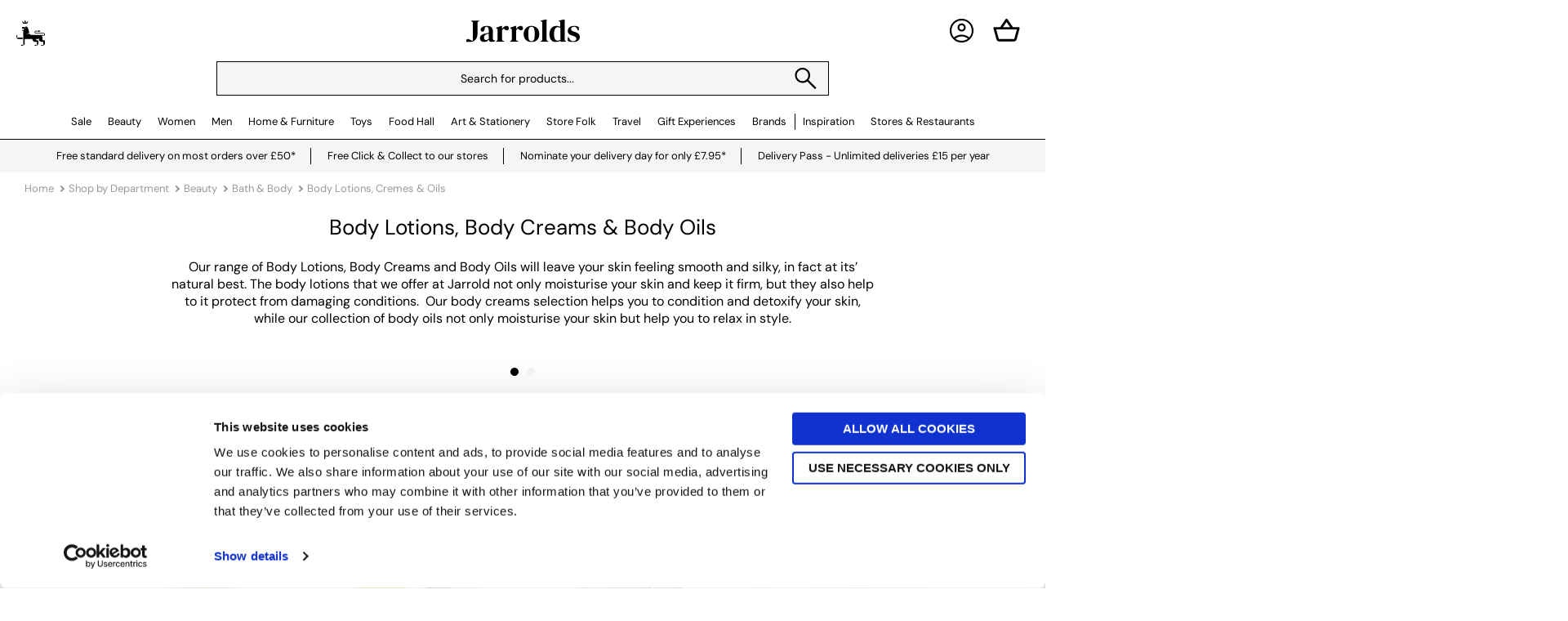

--- FILE ---
content_type: text/html; charset=utf-8
request_url: https://www.jarrolds.co.uk/departments/beauty/bath-and-body/body-lotions$8cremes-and-oils
body_size: 39307
content:
<!DOCTYPE html>
<html lang="en">
<head>
	
	<meta charset="utf-8" />
	<meta name="viewport" content="width=device-width, initial-scale=1.0, minimum-scale=1.0" />
	<link rel="dns-prefetch preconnect" href="https://cdn.jarrolds.co.uk" crossorigin>
	<link rel="dns-prefetch preconnect" href="https://titan.diven.do">
	<link rel="preconnect" href="https://fonts.googleapis.com">
	<link rel="preconnect" href="https://fonts.gstatic.com" crossorigin>
	<link rel="dns-prefetch" href="https://www.googletagmanager.com">
	<link rel="dns-prefetch" href="https://www.google-analytics.com">
	<link rel="icon" type="image/x-icon" href="https://cdn.jarrolds.co.uk/ui/icons/favicon.ico">
	<link rel="apple-touch-icon" sizes="180x180" href="https://cdn.jarrolds.co.uk/ui/icons/apple-touch-icon.png">
	<link rel="icon" type="image/png" sizes="32x32" href="https://cdn.jarrolds.co.uk/ui/icons/favicon-32x32.png">
	<link rel="icon" type="image/png" sizes="16x16" href="https://cdn.jarrolds.co.uk/ui/icons/favicon-16x16.png">
	<link rel="manifest" href="/site.webmanifest">
	<link rel="mask-icon" href="https://cdn.jarrolds.co.uk/ui/icons/safari-pinned-tab.svg" color="#000000">
	<link rel="shortcut icon" href="https://cdn.jarrolds.co.uk/ui/icons/favicon.ico">
	<meta name="msapplication-TileColor" content="#da532c">
	<meta name="msapplication-config" content="/browserconfig.xml">
	<meta name="theme-color" content="#ffffff">
	<script async src="https://www.googletagmanager.com/gtag/js?id=AW-1013925768"></script>
	<script>
		window.dataLayer = window.dataLayer || [];
		function gtag(){dataLayer.push(arguments);}
		gtag('js', new Date());
		gtag('config', 'AW-1013925768');
	</script>


	<link rel="preload" as="style" href="https://cdn.jarrolds.co.uk/critical$8de47b3b93f2585.css" />
<meta name="revised" content="2024-01-26T09:14:53.0330000+00:00" />
<meta name="robots" content="index,follow" />
<title>Body Lotions Body Creams & Body Oils  | Jarrolds Norwich Norfolk UK</title>
<meta name="description" content="Buy Body Lotions Body Creams & Body Oils  at Jarrolds Department Store. Free UK Delivery on Orders of &pound;50" />
<meta name="keywords" content="Body Lotions Body Creams Body Oils Norwich Norfolk UK Jarrold" />
<link rel="canonical" href="https://www.jarrolds.co.uk/departments/beauty/bath-and-body/body-lotions$8cremes-and-oils" />
<meta property="og:site_name" content="Jarrolds" />
<meta property="og:title" content="Body Lotions Body Creams & Body Oils  | Jarrolds Norwich Norfolk UK" />
<meta property="og:description" content="Buy Body Lotions Body Creams & Body Oils  at Jarrolds Department Store. Free UK Delivery on Orders of &pound;50" />
<meta property="og:url" content="https://www.jarrolds.co.uk/departments/beauty/bath-and-body/body-lotions$8cremes-and-oils" />
<meta property="og:image" content="https://cdn.jarrolds.co.uk/beauty/small-jpeg-aesop-body-rejuvenate-intensive-body-balm-500ml-ns.jpeg" />
<link rel="image_src" href="https://cdn.jarrolds.co.uk/beauty/small-jpeg-aesop-body-rejuvenate-intensive-body-balm-500ml-ns.jpeg" />
<script>const waitfor=n=>{let t=function(o,i,$){100==$?i():void 0!==window[n]?o():setTimeout(function(){t(o,i,$+1)},100)};return new Promise(function(n,o){t(n,o,1)})};</script>
<link rel="stylesheet" type="text/css" href="https://cdn.jarrolds.co.uk/critical$8de47b3b93f2585.css" />
<link rel="stylesheet" type="text/css" as="style" media="print" href="https://cdn.jarrolds.co.uk/deferred$8de47b3b93f2585.css" onload="this.onload=null;this.removeAttribute('media');" /><noscript><link rel="stylesheet" type="text/css" href="https://cdn.jarrolds.co.uk/deferred$8de47b3b93f2585.css" /></noscript>
<link rel="stylesheet" type="text/css" href="https://cdn.jarrolds.co.uk/carousel$8de47b3b93f2585.css" />
<link rel="stylesheet" type="text/css" href="https://cdn.jarrolds.co.uk/plp$8de47b3b93f2585.css" />
<link rel="stylesheet" type="text/css" media="only screen and (min-width: 820px) and (max-width: 991px)" href="https://cdn.jarrolds.co.uk/tablet$8de47b3b93f2585.css" />
<link rel="stylesheet" type="text/css" media="only screen and (min-width: 992px)" href="https://cdn.jarrolds.co.uk/desktop$8de47b3b93f2585.css" />
<script type="application/ld+json">{"@context":"https://schema.org","@graph":[{"@type":"WebSite","url":"https://www.jarrolds.co.uk","name":"Jarrolds","potentialAction":{"@type":"SearchAction","target":"https://www.jarrolds.co.uk/search?term={search_term_string}","query-input":"required name=search_term_string"}},{"@type":"WebPage","url":"https://www.jarrolds.co.uk/departments/beauty/bath-and-body/body-lotions$8cremes-and-oils","name":"Body Lotions, Cremes & Oils","inLanguage":"en-gb","dateModified":"2024-01-26T09:14:53.033+00:00","description":"Buy Body Lotions Body Creams & Body Oils  at Jarrolds Department Store. Free UK Delivery on Orders of &pound;50"},{"@type":"BreadcrumbList","itemListElement":[{"@type":"ListItem","position":1,"name":"Home","item":"https://www.jarrolds.co.uk/"},{"@type":"ListItem","position":2,"name":"Shop by Department","item":"https://www.jarrolds.co.uk/departments"},{"@type":"ListItem","position":3,"name":"Beauty","item":"https://www.jarrolds.co.uk/departments/beauty"},{"@type":"ListItem","position":4,"name":"Bath & Body","item":"https://www.jarrolds.co.uk/departments/beauty/bath-and-body"},{"@type":"ListItem","position":5,"name":"Body Lotions, Cremes & Oils","item":"https://www.jarrolds.co.uk/departments/beauty/bath-and-body/body-lotions$8cremes-and-oils"}]}]}</script>
	<script>
    window.dataLayer = window.dataLayer || [];
</script>


    <script>
        (function (w, d, s, l, i) {
        w[l] = w[l] || []; w[l].push({
        'gtm.start':
        new Date().getTime(), event: 'gtm.js'
        }); var f = d.getElementsByTagName(s)[0],
        j = d.createElement(s), dl = l != 'dataLayer' ? '&l=' + l : ''; j.async = true; j.src =
        'https://www.googletagmanager.com/gtm.js?id=' + i + dl + '&gtm_auth=MFn59j95Z6TfuBg8I3IjdA&gtm_preview=env-2&gtm_cookies_win=x'; f.parentNode.insertBefore(j, f);
        })(window, document, 'script', 'dataLayer', 'GTM-NR6FLBT');
    </script>

</head>
<body class="preload" data-page="productlist">
	

    <noscript><iframe src="https://www.googletagmanager.com/ns.html?id=GTM-NR6FLBT&gtm_auth=MFn59j95Z6TfuBg8I3IjdA&gtm_preview=env-2&gtm_cookies_win=x" height="0" width="0" style="display:none;visibility:hidden"></iframe></noscript>

	<div id="site">
		<div id="page">
			
<header id="head">
	<div class="flex">
		<nav class="nav">
			<label for="xsnavt">
				<svg focusable="false" role="presentation" viewBox="0 0 48 48">
					<path d="M6 36v-3h36v3Zm0-10.5v-3h36v3ZM6 15v-3h36v3Z" />
				</svg>
			</label>
			<a href="/loyalty" title="Jarrolds Loyalty">
				<svg focusable="false" role="presentation" viewBox="0 0 288.8 254.1">
					<path d="M106.3 13.9c.6 4.5-1.3 7.7-4.9 8.6-3.4.9-6.8-.9-8-4.2-1.4-3.7.2-6.7 5-9.2C95.2 6 92 3 89 .1c-3 2.9-6.2 6-9.5 9.1.6.2 1 .4 1.3.5 3.3 1.3 5 5 3.9 8.4-1.1 3.3-4.7 5.3-8.1 4.5-3.4-.8-5.6-4.2-5-7.6.2-.8-.2-1.1-.8-1.3-4.1-1.5-8.1-3-12.2-4.5-.3-.1-.6-.2-1.1-.3l.4.8c3.6 7.1 7.2 14.2 10.7 21.4.4.8.9.8 1.6.8h37.6c1 0 1.5-.3 2-1.2 3.5-7.1 7.1-14.1 10.6-21.2 0-.2.1-.4.2-.8-4.9 1.8-9.5 3.5-14.2 5.2M94.5 74.4s-2.2-3.2-6.6-3.2-6.6 3.2-6.6 3.2 2.2 3.2 6.6 3.2 6.6-3.2 6.6-3.2m184.7 126.8h9.1v25c0 9.1-1.9 15.1-7.4 20.5-5.9 5.8-11.9 7.3-21 7.3h-8.3v-4.3c0-2.3.5-3.8 2.3-5 1.5-1 3.9-1.1 5.7-.3 3.2 1.5 7.4 3.6 9.7 4.7 1.3.6 2.3.6 3 0 .6-.5.9-1.2.9-2.4v-31.5h-15.1c-8.8 0-16.2-1.9-22.7-8.6-5-5.1-7.7-12.1-7.7-21v-9.5c-2.7 2-4.6 5.7-5.1 10.5h-24.2c.2 4.1 1.3 7.6 3.9 10.4 2.9 3.2 6.2 4 11.4 4.1h9.1v25c0 9.1-1.9 15.1-7.4 20.5-5.9 5.8-11.9 7.3-21 7.3h-8.3v-4.3c0-2.3.5-3.8 2.3-5 1.5-1 3.9-1.1 5.7-.3 3.2 1.5 7.4 3.6 9.7 4.7 1.3.6 2.3.6 3 0 .6-.5.9-1.2.9-2.4v-31.5h-15.1c-8.8 0-16.2-1.9-22.7-8.6-4.8-4.9-7.5-11.6-7.7-20H90.9c-2.1 0-3.4.4-4.4 1.5-1.1 1.1-1.4 2.4-1.4 4.3v33.8c0 9.1-1.9 15.1-7.4 20.5-5.9 5.8-11.9 7.3-21 7.3h-8.3v-4.3c0-2.3.5-3.8 2.3-5 1.5-1 3.9-1.1 5.7-.3 3.2 1.5 7.4 3.6 9.7 4.7 1.3.6 2.3.6 3 0 .6-.5.9-1.2.9-2.4V118.4c.2-8 1.4-10.7 5.7-14.2H65.4c-3.6 0-6.4-2.9-6.4-6.4s2.1-5.5 4.8-6.2c1 2.9 3.7 4.9 6.9 4.9s7.3-3.3 7.3-7.3-3.3-7.3-7.3-7.3-5.3 1.6-6.5 4c0 .1-.2.3-.2.5h-.5v-5.3c-2 0-3.7-.6-4.8-1.7-1.1-1.1-1.7-2.6-1.7-5v-9.2h35l2.9-5.1c7 0 12.7 3.3 16.5 7.3 5.1 5.3 8.7 13.4 11 22.5l9.3 34.6c-13.3 2.8-24.8 10.6-32.3 21.4 7.4-7.3 17-12.5 27.8-14.4 7.6 8.3 18.3 13.8 30.4 14.4H275c4.6 0 7.8-2.8 7.8-7.3s-3.3-7.3-7.8-7.3h-76.5c-8.3 0-14.2-5.9-14.2-13.7s5.9-13.7 14.2-13.7H219c.7-.6 1.4-1.1 2.2-1.6.4-.2.8-.5 1.2-.7.4-.2.8-.4 1.2-.5h.1c.4-.1.7-.3 1.1-.4h.2c.4-.1.8-.2 1.3-.3h.1c.4 0 .7-.1 1.1-.2h1.6c5.5 0 10.2 2.8 13 7.1-1.2 1.9-2.8 3.5-4.7 4.7-2.4 1.5-5.3 2.4-8.3 2.4h-1.6c-.4 0-.8 0-1.1-.2h-.2c-.4 0-.8-.2-1.3-.3h-.2c-.4-.1-.7-.2-1.1-.4h-.1c-.8-.3-1.6-.7-2.4-1.2-.8-.5-1.5-1-2.2-1.6h-20.5c-4.5 0-7.8 2.8-7.8 7.3s3.2 7.3 7.8 7.3h76.5c8.3 0 14.2 5.9 14.2 13.7s-5.9 13.7-14.2 13.7h-20.4c7.3 6.3 9.7 12.9 9.7 23.5v8.9c0 5 .9 9.2 3.9 12.4 2.9 3.2 6.2 4 11.4 4.1M63.2 171.7H7.4c-1.3 0-2-.3-2.4-.9-.5-.8-.6-1.8 0-3 1.1-2.3 3.2-6.6 4.7-9.7.9-1.8.8-4.2-.3-5.7-1.2-1.8-2.8-2.3-5-2.3H0v8.3c0 9.2 1.5 15.2 7.4 21 5.5 5.5 11.4 7.4 20.5 7.4h35.3v-15.1Z" />
				</svg>
			</a>
		</nav>
		<a id="logo" href="/"><strong>Jarrolds</strong></a>
		<nav id="toolbar">
			
			<a href="/my-account" class="md">
				<svg focusable="false" role="presentation" viewBox="0 0 48 48">
					<path d="M11.1 35.25q3.15-2.2 6.25-3.375Q20.45 30.7 24 30.7q3.55 0 6.675 1.175t6.275 3.375q2.2-2.7 3.125-5.45Q41 27.05 41 24q0-7.25-4.875-12.125T24 7q-7.25 0-12.125 4.875T7 24q0 3.05.95 5.8t3.15 5.45ZM24 25.5q-2.9 0-4.875-1.975T17.15 18.65q0-2.9 1.975-4.875T24 11.8q2.9 0 4.875 1.975t1.975 4.875q0 2.9-1.975 4.875T24 25.5ZM24 44q-4.1 0-7.75-1.575-3.65-1.575-6.375-4.3-2.725-2.725-4.3-6.375Q4 28.1 4 24q0-4.15 1.575-7.775t4.3-6.35q2.725-2.725 6.375-4.3Q19.9 4 24 4q4.15 0 7.775 1.575t6.35 4.3q2.725 2.725 4.3 6.35Q44 19.85 44 24q0 4.1-1.575 7.75-1.575 3.65-4.3 6.375-2.725 2.725-6.35 4.3Q28.15 44 24 44Zm0-3q2.75 0 5.375-.8t5.175-2.8q-2.55-1.8-5.2-2.75-2.65-.95-5.35-.95-2.7 0-5.35.95-2.65.95-5.2 2.75 2.55 2 5.175 2.8Q21.25 41 24 41Zm0-18.5q1.7 0 2.775-1.075t1.075-2.775q0-1.7-1.075-2.775T24 14.8q-1.7 0-2.775 1.075T20.15 18.65q0 1.7 1.075 2.775T24 22.5Zm0-3.85Zm0 18.7Z" />
				</svg>
			</a>
			<a href="/basket" title="Your Basket">
				<svg focusable="false" role="presentation" viewBox="0 0 24 24">
					<defs>
						<clipPath id="b">
							<use xlink:href="#a" />
						</clipPath>
						<path d="M24 0v24H0V0h24Z" id="a" />
					</defs>
					<g clip-path="url(#b)">
						<path d="M24 0v24H0V0h24Z" fill="none" />
						<path d="M12.027 2a1 1 0 0 0-.822.432L6.668 9H2.002a1.001 1.001 0 0 0-.967 1.266l2.56 9.265A2.007 2.007 0 0 0 5.524 21h12.954c.896 0 1.687-.604 1.925-1.467l2.56-9.265c.084-.301.02-.625-.167-.873A1.003 1.003 0 0 0 21.998 9H17.34l-4.486-6.564A1 1 0 0 0 12.03 2h-.004Zm-.004 2.766L14.916 9H9.098l2.925-4.234ZM3.314 11h17.371l-2.21 8H5.523l-2.209-8Z" fill-rule="evenodd" />
					</g>
				</svg>
				<ins tu="cart-count"></ins>
			</a>
		</nav>
	</div>
	
		<div class="search-bar page-width">
			<form class="search-form" method="get" action="/search">
				<input id="search" type="search" name="term" required placeholder="Search for products..." />
				<label for="search">
					<svg focusable="false" role="presentation" viewBox="0 0 48 48">
						<path d="M39.8 41.95 26.65 28.8q-1.5 1.3-3.5 2.025-2 .725-4.25.725-5.4 0-9.15-3.75T6 18.75q0-5.3 3.75-9.05 3.75-3.75 9.1-3.75 5.3 0 9.025 3.75 3.725 3.75 3.725 9.05 0 2.15-.7 4.15-.7 2-2.1 3.75L42 39.75Zm-20.95-13.4q4.05 0 6.9-2.875Q28.6 22.8 28.6 18.75t-2.85-6.925Q22.9 8.95 18.85 8.95q-4.1 0-6.975 2.875T9 18.75q0 4.05 2.875 6.925t6.975 2.875Z" />
					</svg>
				</label>
			</form>
		</div>
		<nav>
    <div class="nav">
        <ul>
                <li class="">
    <a href="/departments/sale">Sale</a>
        <div class="mega">
            <div class="page-width">
                <div class="cols">
                        <div><p><strong class="h4"><a href="/departments/sale/womens-fashion-sale">Women's Fashion Sale</a></strong></p>
<ul>
<li><a href="/departments/sale/womens-fashion-sale/womens-sale-jackets">Jackets &amp; Coats</a></li>
<li><a href="/departments/sale/womens-fashion-sale/womens-sale-tops">Shirts &amp; Tops</a></li>
<li><a href="/departments/sale/womens-fashion-sale/womens-sale-dresses">Dresses</a></li>
<li><a href="/departments/sale/womens-fashion-sale/womens-sale-bottoms">Jeans &amp; Trousers</a></li>
<li><a href="/departments/sale/womens-fashion-sale/womens-sale-handbags-and-purses">Handbags &amp; Purses</a></li>
<li><a href="/departments/sale/womens-fashion-sale/womens-sale-lingerie">Lingerie</a></li>
<li><a href="/departments/sale/womens-fashion-sale/womens-sale-shoes">Shoes &amp; Boots</a></li>
<li><a href="/departments/sale/womens-fashion-sale/womens-sale-fashion-accessories">Jewellery &amp; Accessories</a></li>
</ul>
<p><strong class="h4"><a href="/departments/sale/mens-fashion-sale">Men's Fashion Sale</a></strong></p>
<ul>
<li><a href="/departments/sale/mens-fashion-sale/mens-sale-coats-and-jackets">Coats &amp; Jackets</a></li>
<li><a href="/departments/sale/mens-fashion-sale/mens-sale-shirts-and-tops">Shirts &amp; Tops</a></li>
<li><a href="/departments/sale/mens-fashion-sale/mens-sale-jeans-and-trousers">Jeans &amp; Trousers</a></li>
<li><a href="/departments/sale/mens-fashion-sale/mens-sale-nightwear-and-underwear">Nightwear &amp; Underwear</a></li>
<li><a href="/departments/sale/mens-fashion-sale/mens-sale-accessories">Accessories</a></li>
</ul></div>
                        <div><p><strong class="h4"><a href="/departments/home-sale">Home Sale</a></strong></p>
<ul>
<li><a href="/departments/home-sale/sale-cookware-and-bakeware">Cookware</a></li>
<li><a href="/departments/home-sale/sale-kitchen-electrical">Kitchen Electrical</a></li>
<li><a href="/departments/home-sale/sale-dining-and-cutlery">Dining</a></li>
<li><a href="/departments/home-sale/sale-bed-and-bath">Bedding &amp; Bathroom</a></li>
<li><a href="/departments/home-sale/sale-home-accessories">Home Accessories</a></li>
</ul>
<p><strong class="h4"><a href="/departments/furniture">Furniture Sale</a></strong></p>
<ul>
<li><a href="/departments/furniture/sofas">Sofas</a></li>
<li><a href="/departments/furniture/chairs">Chairs</a></li>
<li><a href="/departments/furniture/tables">Tables</a></li>
<li><a href="/departments/furniture/storage">Storage</a></li>
<li><a href="/departments/furniture/bedroom">Bedroom</a></li>
</ul></div>
                        <div><p><strong class="h4"><a href="/departments/sale/beauty-sale">Beauty Sale</a></strong></p>
<ul>
<li><a href="/departments/sale/beauty-sale">Shop all</a></li>
</ul>
<p><strong class="h4"><a href="/departments/toys-and-hobbies/toy-offers">Toy Sale</a></strong></p>
<ul>
<li><a href="/departments/toys-and-hobbies/toy-offers">Shop all</a></li>
</ul>
<p></p></div>
                </div>
            </div>
        </div>
</li>
                <li class="">
    <a href="/departments/beauty">Beauty</a>
        <div class="mega">
            <div class="page-width">
                <div class="cols">
                        <div><p><strong class="h4"><a href="/departments/beauty">Beauty by Category</a></strong></p>
<ul>
<li><strong><a href="/departments/beauty/make-up">Make Up</a></strong></li>
<li><a href="/departments/beauty/make-up/face">Face</a></li>
<li><a href="/departments/beauty/make-up/eyes">Eyes</a></li>
<li><a href="/departments/beauty/make-up/lips">Lips</a></li>
<li><a href="/departments/beauty/make-up">Shop all Make Up</a></li>
</ul>
<ul>
<li><strong><a href="/departments/beauty/fragrances">Fragrances</a></strong></li>
<li><a href="/departments/beauty/fragrances/womens-fragrance">Women's Fragrance</a></li>
<li><a href="/departments/beauty/fragrances/mens-fragrance">Men's Fragrance&nbsp;</a></li>
</ul>
<ul>
<li><strong><a href="/departments/beauty/skin-care">Skin Care</a></strong></li>
<li><a href="/departments/beauty/skin-care/cleansers">Cleansers</a></li>
<li><a href="/departments/beauty/skin-care/moisturiser">Moisturisers</a><a href="/departments/beauty/skin-care/serums">Serums</a></li>
<li><a href="/departments/beauty/skin-care">Shop all Skin Care</a></li>
</ul>
<ul>
<li><strong><a href="/departments/beauty/bath-and-body">Bath &amp; Body</a></strong></li>
<li><a href="/departments/beauty/bath-and-body/body-lotions$8cremes-and-oils">Body Care</a></li>
<li><a href="/departments/beauty/bath-and-body/shower-and-bath-gels">Bath &amp; Shower Gels</a></li>
<li><a href="/departments/beauty/bath-and-body/hand-wash-and-lotions">Hand Care&nbsp;</a></li>
<li><a href="/departments/beauty/bath-and-body">Shop all Bath &amp; Body</a></li>
</ul></div>
                        <div><ul>
<li><strong><a href="/departments/beauty/mens-grooming">Men's Grooming</a></strong></li>
<li><a href="/departments/beauty/mens-grooming/skin-care">Skin Care</a></li>
<li><a href="/departments/beauty/mens-grooming/beard-grooming">Beard Grooming</a></li>
<li><a href="/departments/beauty/mens-grooming/shaving">Shaving</a></li>
<li><a href="/departments/beauty/mens-grooming">Shop all Men's Grooming</a></li>
</ul>
<p><strong class="h4"><a href="/departments/beauty">More Beauty Categories</a></strong></p>
<ul>
<li><a href="/departments/beauty/hair-care">Hair Care</a></li>
<li><a href="/departments/beauty/make-up-and-wash-bags">Make Up &amp; Wash Bags</a></li>
<li><a href="/departments/house-and-home/home-accessories/candles-and-home-fragrances">Candles &amp; Diffusers</a></li>
</ul>
<p><strong class="h4"><a href="/departments/beauty">Discover</a></strong></p>
<ul>
<li><a href="/departments/beauty/gifts">Beauty Gift Sets</a></li>
<li><a href="/departments/beauty/new-in-beauty">New In Beauty</a></li>
<li><a href="/departments/beauty/beauty-bestsellers">Beauty Bestsellers</a></li>
<li><a href="/departments/beauty/mini-and-travel-size-beauty">Mini &amp; Travel Size Beauty</a></li>
<li><a href="/departments/beauty/beauty-refills">Beauty Refills</a></li>
<li><a href="/departments/house-and-home/bathroom/home-spa-and-well-being">Home Spa Essentials</a></li>
</ul></div>
                        <div><p><strong class="h4">Popular Beauty Brands</strong></p>
<ul>
<li><a href="/brands/aveda">Aveda</a></li>
<li><a href="/brands/bobbi-brown">Bobbi Brown</a></li>
<li><a href="/brands/caudalie">Caudalie</a></li>
<li><a href="/brands/charlotte-tilbury">Charlotte Tilbury</a></li>
<li><a href="/brands/clarins">Clarins</a></li>
<li><a href="/brands/clinique">Clinique</a></li>
<li><a href="/brands/estee-lauder">Est&eacute;e Lauder</a></li>
<li><a href="/brands/jo-malone-london">Jo Malone London</a></li>
<li><a href="/brands/la-mer">La Mer</a></li>
<li><a href="/brands/laura-mercier">Laura Mercier</a></li>
<li><a href="/brands/lancome">Lanc&ocirc;me</a></li>
<li><a href="/brands/mac">M&middot;A&middot;C</a></li>
<li><a href="/brands/maison-margiela">Maison Margiela</a></li>
<li><a href="/brands/molton-brown">Molton Brown</a></li>
<li><a href="/brands/nars">NARS</a></li>
<li><a href="/brands/penhaligons">Penhaligon's</a></li>
<li><a href="/brands/tom-ford">Tom Ford</a></li>
<li><a href="/brands/ysl">YSL</a></li>
<li><a href="/departments/beauty#beautybrands">View all Beauty Brands</a></li>
</ul></div>
                        <div><p><strong class="h4">In-store Services</strong></p>
<ul>
<li><a href="/our-stores/jarrolds-department-store/the-retreat">The Retreat Beauty Rooms</a></li>
<li><a href="/instore-services/beauty-counter-service-menu">Beauty Counter Service Menu</a></li>
<li><a href="/our-stores/jarrolds-department-store/sana-brow-studio">Sana Brow Studio</a></li>
</ul>
<p><strong class="h4">New Beauty Brands</strong></p>
<ul>
<li><a href="/brands/floral-street">Floral Street</a></li>
<li><a href="/brands/parfums-de-marly">Parfums de Marly</a></li>
<li><a href="/brands/versace">Versace Fragrance</a></li>
</ul>
<p><strong class="h4">In-store Brands</strong></p>
<ul>
<li><a href="/brands/chanel">Chanel</a></li>
<li><a href="/brands/dior">Dior</a></li>
<li><a href="/brands/trinny-london">Trinny London</a></li>
</ul>
<p><strong class="h4">Beauty Inspiration</strong></p>
<ul>
<li><a href="/guides-and-articles/beauty">All Beauty Guides &amp; Articles</a></li>
<li>&nbsp;</li>
</ul></div>
                </div>
            </div>
        </div>
</li>
                <li class="">
    <a href="/departments/womens-fashion">Women</a>
        <div class="mega">
            <div class="page-width">
                <div class="cols">
                        <div><p><strong class="h4"><a href="/departments/womens-fashion">Fashion by Category</a></strong></p>
<ul>
<li><a href="/departments/womens-fashion/new-in-womens-fashion">New In Women's Fashion</a></li>
<li><a href="/departments/womens-fashion/coats-and-jackets">Coats &amp; Jackets</a> <a href="/departments/womens-fashion/knitwear">Knitwear</a> <a href="/departments/womens-fashion/dresses">Dresses</a><a href="/departments/womens-fashion/tops">Tops</a><a href="/departments/womens-fashion/trousers-and-shorts">Trousers &amp; Shorts</a><a href="/departments/womens-fashion/jeans">Jeans</a><a href="/departments/womens-fashion/skirts">Skirts</a><a href="/departments/womens-fashion/jumpsuits-$4-playsuits">Jumpsuits &amp; Playsuits</a><a href="/departments/womens-fashion/sweatshirts-and-hoodies">Sweatshirts &amp; Hoodies</a><a href="/departments/womens-fashion/knitwear">Knitwear</a><a href="/departments/womens-fashion/coats-and-jackets">Coats &amp; Jackets</a></li>
<li><a href="/departments/womens-fashion/maternity-and-nursing">Maternity &amp; Nursing</a></li>
<li><a href="/departments/womens-fashion/fashion-friendly">Responsible Fashion</a></li>
</ul>
<p><strong class="h4">Handbags &amp; Accessories</strong></p>
<ul>
<li><a href="/departments/womens-fashion/handbags-and-purses">Handbags &amp; Purses</a></li>
<li><a href="/departments/womens-fashion/shoes-and-boots">Shoes &amp; Boots</a></li>
<li><a href="/departments/womens-fashion/jewellery">Jewellery</a></li>
<li><a href="/departments/womens-fashion/accessories">Accessories</a></li>
</ul></div>
                        <div><p><strong class="h4"><a href="/departments/womens-fashion/lingerie">Lingerie</a></strong></p>
<ul>
<li><a href="/departments/womens-fashion/lingerie/bras">Bras</a></li>
<li><a href="/departments/womens-fashion/lingerie/briefs">Briefs</a></li>
<li><a href="/departments/womens-fashion/lingerie/chemises-and-slips">Chemises &amp; Slips</a></li>
<li><a href="/departments/womens-fashion/lingerie/shapewear">Shapewear</a></li>
<li><a href="/departments/womens-fashion/hosiery">Socks &amp; Hosiery</a></li>
<li>&nbsp;</li>
<li></li>
</ul>
<ul>
<li>&nbsp;</li>
</ul>
<p>&nbsp;</p></div>
                        <div><p><strong class="h4">Popular Fashion Brands</strong></p>
<ul>
<li><a href="/brands/allsaints#q=gender.female">AllSaints</a></li>
<li><a href="/brands/barbour#q=gender.female">Barbour</a></li>
<li><a href="/brands/coach">Coach</a></li>
<li><a href="/brands/free-people">Free People</a></li>
<li><a href="/brands/french-connection">French Connection</a></li>
<li><a href="/brands/gant#q=gender.female">GANT</a></li>
<li><a href="/brands/hobbs-london">Hobbs London</a></li>
<li><a href="/brands/kate-spade">Kate Spade New York</a></li>
<li><a href="/brands/longchamp">Longchamp</a></li>
<li><a href="/brands/l$3k$3-bennett">L.K. Bennett</a></li>
<li><a href="/brands/michael-kors/michael-kors-handbags">Michael Michael Kors</a></li>
<li><a href="/brands/mint-velvet">Mint Velvet</a></li>
<li><a href="/brands/phase-eight">Phase Eight</a></li>
<li><a href="/brands/radley">Radley</a></li>
<li><a href="/brands/reiss-womenswear">Reiss</a></li>
<li><a href="/brands/whistles">Whistles</a></li>
</ul></div>
                        <div><p><strong class="h4">In-store Services</strong></p>
<ul>
<li><a href="/personal-styling">Women's Style Service</a></li>
<li><a href="/departments/womens-fashion/lingerie/bra-fitting">Lingerie Fitting Service</a></li>
</ul>
<p><strong class="h4">Guides &amp; Articles</strong></p>
<ul>
<li><a href="/guides-and-articles/fashion/womens-winter-style-essentials">Effortlessly Warm: Women&rsquo;s Winter Style Essentials</a></li>
<li><a href="/guides-and-articles/fashion/how-to-pick-the-perfect-coat-style-fit-and-fabric-tips">How to Pick the Perfect Coat: Style, Fit &amp; Fabric Tips</a></li>
<li><a href="/guides-and-articles/fashion/the-best-jean-styles-for-every-body-shape">The Best Jean Styles for Every Body Shape</a></li>
</ul></div>
                </div>
            </div>
        </div>
</li>
                <li class="">
    <a href="/departments/mens-fashion">Men</a>
        <div class="mega">
            <div class="page-width">
                <div class="cols">
                        <div><p><strong class="h4"><a href="/departments/mens-fashion">Fashion by Category</a></strong></p>
<ul>
<li><a href="/departments/mens-fashion/new-in-menswear">New In Menswear</a></li>
<li><a href="/departments/mens-fashion/coats-and-jackets">Coats &amp; Jackets</a></li>
<li><a href="/departments/mens-fashion/knitwear">Knitwear</a></li>
<li><a href="/departments/mens-fashion/sweatshirts-and-hoodies">Sweatshirts &amp; Hoodies</a></li>
<li><a href="/departments/mens-fashion/shirts">Shirts</a></li>
<li><a href="/departments/mens-fashion/polos-and-t-shirts">Polos &amp; T-Shirts</a></li>
<li><a href="/departments/mens-fashion/jeans">Jeans</a></li>
<li><a href="/departments/mens-fashion/trousers-and-shorts">Trousers &amp; Shorts</a></li>
<li><a href="/departments/mens-fashion/underwear">Underwear, Nightwear &amp; Socks</a></li>
<li><a href="/departments/mens-fashion/accessories">Accessories</a></li>
<li><a href="/departments/mens-fashion/shoes-and-footwear">Shoes &amp; Footwear</a></li>
<li><a href="/departments/mens-fashion/mens-watches">Men's Watches</a></li>
<li><a href="/departments/beauty/mens-grooming">Men's Grooming</a></li>
<li><a href="/departments/luggage">Luggage</a></li>
</ul></div>
                        <div><p><strong class="h4">Popular Fashion Brands</strong></p>
<ul>
<li><a href="/brands/allsaints#q=gender.male">AllSaints</a></li>
<li><a href="/brands/aubin">Aubin</a></li>
<li><a href="/brands/barbour#q=gender.male">Barbour</a></li>
<li><a href="/brands/barbour-international#q=gender.male">Barbour International</a></li>
<li><a href="/brands/fynch-hatton">Fynch-Hatton</a></li>
<li><a href="/brands/gant#q=gender.male">GANT</a></li>
<li><a href="/brands/koy-clothing">Koy Clothing</a></li>
<li><a href="/brands/loake">Loake</a></li>
<li><a href="/brands/reiss-menswear">REISS</a></li>
<li><a href="/brands/selected-homme">Selected Homme</a></li>
<li><a href="/brands/swole-panda">Swole Panda</a></li>
</ul>
<p class="MsoNormal">&nbsp;</p></div>
                </div>
            </div>
        </div>
</li>
                <li class="">
    <a href="/departments/house-and-home">Home & Furniture</a>
        <div class="mega">
            <div class="page-width">
                <div class="cols">
                        <div><p><strong class="h4"><a href="/departments/house-and-home">Home &amp; Furniture by Category</a></strong></p>
<p><strong class="h4"><a href="/brands/barker-and-stonehouse">Barker and Stonehouse</a></strong></p>
<ul>
<ul>
<ul>
<li><a href="/brands/barker-and-stonehouse/sofas">Sofas</a></li>
<li><a href="/brands/barker-and-stonehouse/chairs">Chairs</a></li>
<li><a href="/brands/barker-and-stonehouse/dining-room">Dining Room</a></li>
<li><a href="/brands/barker-and-stonehouse/bedroom">Bedroom</a></li>
<li><a href="/brands/barker-and-stonehouse">Shop all</a></li>
</ul>
</ul>
</ul>
<p><strong class="h4"><a href="/departments/house-and-home/dining">Dining</a></strong></p>
<ul>
<ul>
<ul>
<li><a href="/departments/house-and-home/dining/tableware">Tableware</a></li>
<li><a href="/departments/house-and-home/dining/glassware">Glassware</a></li>
<li><a href="/departments/house-and-home/dining/place-settings">Place Settings</a></li>
<li><a href="/departments/house-and-home/dining/cutlery">Cutlery</a></li>
</ul>
</ul>
</ul>
<p><strong class="h4"><a href="/departments/house-and-home/kitchen">Kitchen</a></strong></p>
<ul>
<ul>
<li><a href="/departments/house-and-home/kitchen/cookware">Cookware</a></li>
<li><a href="/departments/house-and-home/kitchen/kitchen-electrical">Kitchen Electrical</a></li>
<li><a href="/departments/house-and-home/kitchen/kitchen-utensils">Kitchen Utensils</a></li>
<li><a href="/departments/house-and-home/kitchen">Shop all Kitchen</a></li>
</ul>
</ul></div>
                        <div><p><strong class="h4"><a href="/departments/house-and-home/bedroom">Bedroom</a></strong></p>
<ul>
<li><a href="/departments/house-and-home/bedroom/bed-linen">Duvet Covers &amp; Bedspreads</a></li>
<li><a href="/departments/house-and-home/bedroom/sheets-and-pillowcases">Sheets &amp; Pillowcases</a></li>
<li><a href="/departments/house-and-home/home-accessories/throws-and-blankets">Throws &amp; Blankets</a></li>
<li><a href="/departments/house-and-home/bedroom/duvets-and-quilts">Duvets &amp; Quilts</a></li>
<li><a href="/departments/house-and-home/bedroom/pillows">Pillows</a></li>
<li><a href="/departments/house-and-home/bedroom">Shop all bedroom</a></li>
</ul>
<p><strong class="h4"><a href="/departments/house-and-home/bathroom">Bathroom</a></strong></p>
<ul>
<li><a href="/departments/house-and-home/bathroom/towels">Towels</a></li>
<li><a href="/departments/house-and-home/bathroom/bathroom-accessories">Bathroom Accessories</a></li>
<li><a href="/departments/house-and-home/bathroom">Shop all Bathroom</a></li>
</ul>
<p><strong class="h4"><a href="/departments/house-and-home">More Home Departments</a></strong></p>
<ul>
<li><a href="/departments/house-and-home/home-accessories">Home Accessories</a></li>
<li><a href="/departments/furniture/outdoor-and-garden-furniture">Outdoor Living</a></li>
<li><a href="/departments/house-and-home/pet-care-and-accessories">Pet Care &amp; Accessories</a></li>
</ul></div>
                        <div><p><strong class="h4">Popular Brands</strong></p>
<ul>
<li><a href="/brands/barker-and-stonehouse">Barker and Stonehouse</a></li>
<li><a href="/brands/dartington">Dartington Crystal</a></li>
<li><a href="/brands/delonghi">DeLonghi</a></li>
<li><a href="/brands/denby">Denby</a></li>
<li><a href="/brands/dualit">Dualit</a></li>
<li><a href="/brands/emma-bridgewater">Emma Bridgewater</a></li>
<li><a href="/brands/joseph-joseph">Joseph Joseph</a></li>
<li><a href="/brands/kitchenaid">KitchenAid</a></li>
<li><a href="/brands/kuhn-rikon">Kuhn Rikon</a></li>
<li><a href="/brands/laura-ashley-bedding">Laura Ashley</a></li>
<li><a href="/brands/le-creuset">Le Creuset</a></li>
<li><a href="/brands/morris-$4-co">Morris &amp; Co</a></li>
<li><a href="/brands/nespresso">Nespresso</a></li>
<li><a href="/brands/nkuku">Nkuku</a></li>
<li><a href="/brands/sage">Sage</a></li>
<li><a href="/brands/smeg">Smeg</a></li>
<li><a href="/brands/stellar">Stellar</a></li>
</ul></div>
                        <div><p><strong class="h4"><a href="/guides-and-articles/home">Home Inspiration</a></strong></p>
<ul>
<li><a href="/startle-gallery">Startle Gallery | Remarkable Art</a></li>
<li><a href="/guides-and-articles/home/jarrolds-chopping-board">Home with Jarrolds: Our Chopping Board Collection</a></li>
<li><a href="/guides-and-articles/home/unlock-the-secret-to-perfect-coffee-every-time-$5-become-your-own-barista">Unlock the Secret to Perfect Coffee Every Time: Become Your Own Barista</a></li>
</ul></div>
                </div>
            </div>
        </div>
</li>
                <li class="">
    <a href="/departments/toys-and-hobbies">Toys</a>
        <div class="mega">
            <div class="page-width">
                <div class="cols">
                        <div><p><strong class="h4"><a href="/departments/toys-and-hobbies">Shop by Category</a></strong></p>
<ul>
<li><a href="/departments/toys-and-hobbies/construction-and-building">LEGO&reg; &amp; Building Toys</a></li>
<li><a href="/departments/toys-and-hobbies/soft-toys-and-puppets">Jellycat, Soft Toys &amp; Puppets</a></li>
<li><a href="/departments/toys-and-hobbies/action-figures-and-accessories">Action Figures &amp; Accessories</a></li>
<li><a href="/departments/toys-and-hobbies/animals-and-farm-toys">Animals &amp; Farm Toys</a></li>
<li><a href="/departments/toys-and-hobbies/board-and-party-games">Board &amp; Party Games</a></li>
<li><a href="/departments/toys-and-hobbies/cars$8-trains-$4-transport">Cars, Trains &amp; Transport</a></li>
<li><a href="/departments/childrens-fashion">Children's Clothing</a></li>
<li><a href="/departments/toys-and-hobbies/design-and-create">Design &amp; Create</a></li>
<li><a href="/departments/toys-and-hobbies/dolls-and-accessories">Dolls &amp; Accessories</a></li>
<li><a href="/departments/toys-and-hobbies/education-and-science">Education &amp; Science Toys</a></li>
<li><a href="/departments/toys-and-hobbies/jigsaw-puzzles">Jigsaw Puzzles</a></li>
<li><a href="/departments/toys-and-hobbies/outdoor-toys">Outdoor Toys &amp; Games</a></li>
<li><a href="/departments/toys-and-hobbies/pocket-money-toys">Pocket Money Toys</a></li>
<li><a href="/departments/toys-and-hobbies/preschool-and-infant">Pre-School &amp; Baby Toys</a></li>
<li><a href="/departments/toys-and-hobbies/toy-favourites">Toy Favourites</a></li>
<li><a href="/departments/toys-and-hobbies/toy-offers">Toy Offers</a></li>
</ul></div>
                        <div><p><strong class="h4">Popular Brands</strong></p>
<ul>
<li><a href="/brands/jellycat">Jellycat</a></li>
<li><a href="/brands/lego">LEGO&reg;</a></li>
<li><a href="/brands/steiff">Steiff</a></li>
<li><a class="cta" href="/brands/plus-plus">Plus Plus</a></li>
<li><a class="cta" href="/brands/bigjigs-toys">Bigjigs Toys</a></li>
<li><a class="cta" href="/brands/hippychick">Hippychick</a></li>
<li><a class="cta" href="/brands/john-adams">John Adams</a></li>
<li><a class="cta" href="/brands/ravensburger">Ravensburger</a></li>
<li><a href="/brands/schleich">Schleich</a></li>
</ul></div>
                        <div><p><strong class="h4">Toy Favourites</strong></p>
<ul>
<li><a href="/departments/toys-and-hobbies/toy-favourites/barbie">Barbie</a></li>
<li><a href="/departments/toys-and-hobbies/toy-favourites/disney">Disney</a></li>
<li><a href="/departments/toys-and-hobbies/toy-favourites/peppa-pig">Peppa Pig</a></li>
<li><a href="/departments/toys-and-hobbies/education-and-science">S.T.E.A.M</a></li>
<li><a href="/brands/sylvanian-families">Sylvanian Families</a></li>
</ul></div>
                        <div><p><strong class="h4">Inspiration</strong></p>
<ul>
<li><a href="/guides-and-articles/arts-and-toys/game-on-add-these-amazing-family-and-kids-games-to-your-collection">Family Board Games perfect for Christmas</a></li>
<li><a href="/guides-and-articles/arts-and-toys/jellycat-all-you-need-to-know">Jellycat: All You Need To Know</a></li>
<li><a href="/guides-and-articles/arts-and-toys/5-fun-and-easy-art-projects-that-will-keep-your-kids-busy-for-hours">5 Fun and Easy Art Projects for Kids</a></li>
</ul></div>
                </div>
            </div>
        </div>
</li>
                <li class="">
    <a href="/departments/the-deli">Food Hall</a>
        <div class="mega">
            <div class="page-width">
                <div class="cols">
                        <div><p><strong class="h4"><a href="/departments/the-deli">Shop by Category</a></strong></p>
<ul>
<li><a href="/departments/the-deli/gift-hampers">Gift Hampers</a></li>
<li><a href="/departments/the-deli/gift-hampers/build-your-own-hamper">Build Your Own Hamper</a></li>
<li><a href="/departments/the-deli/jarrolds-own-brand">Jarrolds Own Brand</a></li>
<li><a href="/departments/the-deli/alcoholic-drinks">Alcoholic Drinks</a></li>
<li><a href="/departments/the-deli/chocolate">Chocolate</a></li>
<li><a href="/departments/the-deli/local-foods">The Best of Local Produce</a></li>
<li><a href="/departments/the-deli/tea-and-coffee">Tea &amp; Coffee</a></li>
<li><a href="/departments/the-deli/jams-and-preserves">Jams &amp; Preserves</a></li>
<li><a href="/departments/the-deli/food-and-drink-gifts">Gifts</a></li>
<li><a href="/departments/the-deli/sweets-and-confectionery">Sweet Treats &amp; Confectionery</a></li>
<li><a href="/departments/the-deli/cakes-and-biscuits">Cakes &amp; Biscuits</a></li>
<li><a href="/departments/the-deli/condiments-and-sauces">Condiments &amp; Sauces</a></li>
<li><a href="/departments/the-deli/savoury-treats-and-snacks">Savoury Treats &amp; Snacks</a></li>
<li><a href="/departments/the-deli/fresh-food">Fresh Food</a></li>
<li><a href="/departments/the-deli/oils-and-vinegars">Oils &amp; Vinegars</a></li>
<li><a href="/departments/the-deli/soft-drinks">Soft Drinks</a></li>
<li><a href="/departments/the-deli/food-cupboard">Food Cupboard</a></li>
<li><a href="/departments/the-deli/free-from">Free From</a></li>
<li><a href="/corporate-hampers">Corporate Hampers</a></li>
</ul></div>
                        <div><p><strong class="h4">Local Food Hall Brands</strong></p>
<ul>
<li><a href="/departments/the-deli/view-local-brands">View More</a></li>
<li><a href="/brands/booja-booja">Booja Booja</a></li>
<li><a href="/brands/bullards-gin">Bullards Norfolk Gin</a></li>
<li><a href="/brands/black-shuck">Black Shuck</a></li>
<li><a href="/brands/chillis-galore">Chillis Galore</a></li>
<li><a href="/brands/gnaw">Gnaw</a></li>
<li><a href="/departments/the-deli/jarrolds-own-brand">Jarrolds Own Brand</a></li>
<li><a href="/brands/norfolk-gin">Norfolk Gin</a></li>
<li><a href="/brands/richard-bainbridge">Richard Bainbridge</a></li>
<li><a href="/brands/the-norfolk-cookie-company">The Norfolk Cookie Co.</a></li>
</ul>
<p><strong class="h4">Eat &amp; Drink in The Food Hall</strong></p>
<ul>
<li><a href="/departments/restaurants/the-exchange">The Exchange</a></li>
<li><a href="/departments/restaurants/the-wine-bars">The Wine Bars</a></li>
<li><a href="/departments/restaurants/the-coffee-bar">The Coffee Bar</a></li>
</ul></div>
                        <div><p><strong class="h4">Guides &amp; Articles</strong></p>
<ul>
<li><a href="/guides-and-articles/food/exploring-elegance-jarrolds-la-rose-sparkling-cuvee">Exploring Elegance: Jarrolds La Ros&eacute; Sparkling Cuv&eacute;e</a></li>
<li><a href="/guides-and-articles/food/jarrold-scone-recipe">How to bake the Jarrolds Scone</a></li>
<li><a href="/brands/norfolk-gin/norfolk-gin-cocktail-recipes">Make your own Norfolk Gin cocktails</a></li>
<li><a href="/guides-and-articles/food/farm-fresh-cheese-availiable-at-jarrolds">Farm Fresh in the Jarrolds Cheese Room</a></li>
<li><a href="/guides-and-articles/food/cocktail-recipe-the-english-distillery-old-fashioned">Cocktail Recipe: The English Distillery Old Fashioned</a></li>
<li><a href="/guides-and-articles/food/a-local-tipple-an-introduction-by-jarrolds-sommelier-vernon-banham">A Local Tipple with Jarrolds Sommelier Vernon Banham</a></li>
<li><a href="/guides-and-articles/food/proud-to-celebrate-norfolk-jarrolds-own-brand">Proud to celebrate Norfolk: Jarrolds' Own Brand</a></li>
<li><a href="/guides-and-articles/food/jarrolds-recipe-butternut-squash-and-amaretto-risotto">Jarrolds Recipe: Butternut Squash and Amaretto Risotto</a></li>
</ul></div>
                </div>
            </div>
        </div>
</li>
                <li class="">
    <a href="/departments/stationery">Art & Stationery</a>
        <div class="mega">
            <div class="page-width">
                <div class="cols">
                        <div><p><strong class="h4"><a href="/departments/stationery">Art &amp; Stationery</a></strong></p>
<ul>
<li><a href="/departments/stationery/craft-supplies">Craft Supplies</a></li>
<li><a href="/departments/stationery/diaries-and-calendars">Diaries &amp; Organisers</a></li>
<li><a href="/departments/stationery/drawing-and-writing">Drawing &amp; Writing</a></li>
<li><a href="/departments/stationery/gift-stationery">Gift Stationery &amp; Desk Accessories</a></li>
<li><a href="/departments/stationery/notebooks$8pads-and-forms">Notebooks &amp; Journals</a></li>
<li><a href="/departments/stationery/office-supplies-and-essentials">Office Supplies &amp; Desktop Essentials</a></li>
<li><a href="/departments/stationery/painting">Painting</a></li>
<li><a href="/departments/stationery">Shop all Art &amp; Stationery</a></li>
</ul></div>
                        <div><p><strong class="h4">Popular Brands</strong></p>
<ul>
<li><a href="/brands/caran-d'ache">Caran D'Arche</a></li>
<li><a href="/brands/derwent">Derwent</a></li>
<li><a href="/brands/faber-castell">Faber Castell</a></li>
<li><a href="/brands/good-tuesday">Good Tuesday</a></li>
<li><a href="/brands/lamy">Lamy</a></li>
<li><a href="/brands/leuchtturm1917">Leuchtturm1917</a></li>
<li><a href="/brands/locomocean">Locomocean</a></li>
<li><a href="/brands/midori-md-paper">Midori MD</a></li>
<li><a href="/brands/penco">Penco</a></li>
<li><a href="/brands/poet-and-painter">Poet and Painter</a></li>
<li><a href="/brands/pro-arte">Pro Arte</a></li>
<li><a href="/brands/semikolon">Semikolon</a></li>
<li><a href="/brands/toyo">Toyo</a></li>
</ul></div>
                </div>
            </div>
        </div>
</li>
                <li class="">
    <a href="/departments/store-folk">Store Folk</a>
        <div class="mega">
            <div class="page-width">
                <div class="cols">
                        <div><p><strong class="h4"><a href="/departments/store-folk">Store Folk</a></strong></p>
<ul>
<li><a href="/departments/store-folk/store-folk-brands">Shop Store Folk by Brand</a></li>
<li><a href="/departments/store-folk/candles-and-home-fragrance-by-store-folk">Candles &amp; Home Fragrance</a></li>
<li><a href="/departments/store-folk/home-accessories-by-store-folk">Home Accessories</a></li>
<li><a href="/departments/store-folk/art-and-sculpture-by-store-folk">Art &amp; Sculpture</a></li>
<li><a href="/departments/store-folk/food-and-drink-by-store-folk">Food &amp; Drink</a></li>
<li><a href="/departments/store-folk/stationery-by-store-folk">Stationery</a></li>
<li><a href="/departments/store-folk/beauty-by-store-folk">Beauty</a></li>
<li><a href="/departments/store-folk/jewellery-by-store-folk">Jewellery</a></li>
<li><a href="/departments/store-folk/womens-fashion-by-store-folk">Women's Fashion</a></li>
<li><a href="/departments/store-folk/kids-clothing-and-accessories-by-store-folk">Kids Clothing &amp; Accessories</a></li>
<li><a href="/departments/store-folk/pet-accessories-by-store-folk">Pet Accessories</a></li>
</ul></div>
                </div>
            </div>
        </div>
</li>
                <li class="">
    <a href="/departments/luggage">Travel</a>
        <div class="mega">
            <div class="page-width">
                <div class="cols">
                        <div><p><strong class="h4"><a href="/departments/luggage">Travel</a></strong></p>
<ul>
<ul>
<li><a href="/our-stores/jarrolds-department-store/fred-olsen-travel">Fred. Olsen Travel Agents</a></li>
</ul>
</ul>
<p><strong class="h4"><a href="/departments/luggage">Travel Inspiration</a></strong></p>
<ul>
<ul>
<li><a href="/departments/luggage/backpacks-and-shoulder-bags">Backpacks</a></li>
<li><a href="/departments/luggage/holdalls-and-tote-bags">Holdalls &amp; Weekend Bags</a></li>
<li><a href="/departments/beauty/skin-care/suncare-$4-tanning">Suncare &amp; Tanning</a></li>
<li><a href="/departments/beauty/mini-and-travel-size-beauty">Mini &amp; Travel Size Beauty</a></li>
<li><a href="/departments/womens-fashion/accessories/sunglasses-and-eyewear">Women's Sunglasses</a></li>
</ul>
</ul></div>
                </div>
            </div>
        </div>
</li>
                <li class="">
    <a href="/departments/gifts">Gift Experiences</a>
        <div class="mega">
            <div class="page-width">
                <div class="cols">
                        <div><p><strong class="h4">Beauty Treatments</strong></p>
<ul>
<li><a href="/departments/gifts/gift-cards/escape-package-60-mins">Escape Package</a></li>
<li><a href="/departments/gifts/gift-cards/grown-alchemist-the-ultimate-grown-alchemist-experience">Grown Alchemist The Ultimate Grown Alchemist Experience</a></li>
<li><a href="/brands/jarrold/mother-$4-me-experience">Radiance for Two</a></li>
<li><a href="/departments/gifts/gift-cards/spoil-yourself-package-3-hours">Spoil Yourself Package</a></li>
</ul>
<p><strong class="h4">Food &amp; Drink</strong></p>
<ul>
<li><a href="/departments/gifts/gift-cards/jarrold-wine-bar">The Wine Bar Package</a></li>
<li><a href="/departments/gifts/gift-cards/the-bay">The Bay Package</a></li>
<li><a href="/departments/gifts/gift-cards/benji's-afternoon-tea-for-two">Benji's Afternoon Tea For Two Package</a></li>
<li><a href="/departments/gifts/gift-cards/sparkling-afternoon-tea-for-two">Benji's Sparkling Afternoon Tea For Two Package</a></li>
</ul>
<p><strong class="h4">Fashion</strong></p>
<ul>
<ul>
<li><a href="/departments/gifts/gift-cards/personal-stylist-ladies-package">Women&rsquo;s Personal Stylist Package</a></li>
</ul>
</ul>
<p><strong class="h4">Gift Vouchers</strong></p>
<ul>
<li><a href="/departments/gifts/gift-cards/jarrold-the-store-gift-card">Jarrolds Gift Vouchers</a></li>
<li><a href="/departments/gifts/gift-cards/beauty-gift-card">The Retreat Gift Vouchers</a></li>
</ul></div>
                </div>
            </div>
        </div>
</li>
                <li class="">
    <a href="/brands">Brands</a>
        <div class="mega">
            <div class="page-width">
                <div class="cols">
                        <div><p><strong class="h4"><a href="/brands">Brands</a></strong></p>
<ul>
<li><a href="/brands/allsaints">AllSaints</a></li>
<li><a href="/brands/charlotte-tilbury">Charlotte Tilbury</a></li>
<li><a href="/brands/clarins">Clarins</a></li>
<li><a href="/brands/denby">Denby</a><a href="/brands/estee-lauder">Estee Lauder</a></li>
<li><a href="/brands/jellycat">Jellycat</a></li>
<li><a href="/brands/jo-malone-london">Jo Malone London</a></li>
<li><a href="/brands/kitchenaid">KitchenAid</a></li>
<li><a href="/brands/l$3k$3-bennett">L.K. Bennett</a></li>
<li><a href="/brands/la-mer">La Mer</a></li>
<li><a href="/brands/le-creuset">Le Creuset</a></li>
<li><a href="/brands/lego">LEGO&reg;</a></li>
<li><a href="/brands/longchamp">Longchamp</a></li>
<li><a href="/brands/mint-velvet">Mint Velvet</a></li>
<li><a href="/brands/molton-brown">Molton Brown</a></li>
<li><a href="/brands/penhaligons">Penhaligon's</a></li>
<li><a href="/brands/sage">Sage Appliances</a></li>
<li><a href="/brands/tom-ford">Tom Ford</a></li>
<li><a href="/brands">View All Brands</a></li>
</ul></div>
                </div>
            </div>
        </div>
</li>
                <li class="left-border">
    <a href="/guides-and-articles">Inspiration</a>
        <div class="mega">
            <div class="page-width">
                <div class="cols">
                        <div><p><strong class="h4"><a href="/guides-and-articles">Articles</a></strong></p>
<ul>
<li><a href="/guides-and-articles/fashion/how-to-pick-the-perfect-coat-style-fit-and-fabric-tips">How to Pick the Perfect Coat: Style, Fit &amp; Fabric Tips</a></li>
<li><a href="/guides-and-articles/fashion/mastering-the-art-of-layering-mens-autumn-winter-style-guide">Mastering the Art of Layering: Men&rsquo;s Autumn/Winter Style Guide</a></li>
<li><a href="/guides-and-articles/news/jarrolds-experience-package-gift-cards">Jarrolds new Gift Packages &amp; Experiences</a></li>
<li><a href="/guides-and-articles/beauty/a-beginners-guide-to-the-top-fragrance-families">A Beginner's Guide to the Top Fragrance Families</a></li>
<li><a href="/guides-and-articles/food/pre$9made-hampers-vs-build-your-own">Jarrolds Pre-made Hampers vs Jarrolds Build Your Own</a></li>
<li><a href="/guides-and-articles/food/jarrold-scone-recipe">Recipe | How to make the Jarrolds Scone</a></li>
<li><a href="/guides-and-articles/arts-and-toys/jellycat-all-you-need-to-know">Jellycat: All You Need To Know</a></li>
<li><a href="/guides-and-articles/arts-and-toys/what-is-the-best-paint-for-artists$8-find-the-right-paint-for-your-needs">What Is The Best Paint For Artists?</a></li>
<li><a href="/guides-and-articles/beauty/the-power-of-vitamin-c-skincare">The Power of Vitamin C in your Skincare Routine</a></li>
<li><a href="/guides-and-articles/home/home-le-creuset">Recipe | Jarrold loves...recipe ideas from Le Creuset</a></li>
<li><strong><a href="/guides-and-articles">All guides &amp; articles</a></strong></li>
</ul></div>
                        <div><p><strong class="h4"><a href="/events-diary/events-list">Events</a></strong></p>
<p><span>Check again soon for 2026 Events</span></p>
<ul>
<li><strong><a href="/events-diary/events-list">All events</a></strong></li>
</ul></div>
                </div>
            </div>
        </div>
</li>
                <li class="">
    <a href="/our-stores">Stores & Restaurants</a>
        <div class="mega">
            <div class="page-width">
                <div class="cols">
                        <div><p><strong class="h4"><a href="/our-stores">Stores</a></strong></p>
<ul>
<ul>
<ul>
<li><a href="/our-stores/jarrolds-department-store">Department Store</a></li>
<li><a href="/our-stores/jarrolds-letheringsett">Jarrolds Letheringsett</a></li>
<li><a href="/our-stores/art-$4-office-stationery">Art &amp; Stationery</a></li>
<li><a href="/our-stores/cromer">Jarrolds Cromer</a></li>
</ul>
</ul>
</ul>
<p><strong class="h4"><a href="/departments/restaurants">Restaurants</a></strong></p>
<ul>
<ul>
<ul>
<li><a href="/departments/restaurants/the-exchange">The Exchange</a></li>
<li><a href="/departments/restaurants/benjis-restaurant">Benji's</a></li>
<li><a href="/departments/restaurants/the-bay-seafood-and-wine-bar">The Bay</a></li>
<li><a href="/departments/restaurants/the-pantry-restaurant">The Pantry</a></li>
<li><a href="/departments/restaurants/the-coffee-bar">The Coffee Bar</a></li>
<li><a href="/departments/restaurants/the-wine-bars">The Wine Bars</a></li>
</ul>
</ul>
</ul>
<p><strong class="h4"><a href="/contact">Contact Us</a></strong></p>
<ul>
<ul>
<li><a href="/contact">Contact us now</a></li>
</ul>
</ul></div>
                </div>
            </div>
        </div>
</li>
        </ul>
        <div class="mega-bg"></div>
    </div>
</nav>


	
</header>

	<div id="benefits">
		<ul>
<li><a href="/about-jarrold/terms-and-conditions/delivery-details">Free standard delivery on most orders over &pound;50*</a></li>
<li><a href="/about-jarrold/terms-and-conditions/click-and-collect">Free Click &amp; Collect to our stores</a></li>
<li><a href="/about-jarrold/terms-and-conditions/delivery-details">Nominate your delivery day for only &pound;7.95*</a></li>
<li><a href="/delivery-pass">Delivery Pass - Unlimited deliveries &pound;15 per year</a></li>
</ul>
	</div>


			
				
					<nav class="crumbs"><ol><li><a href="/"><span>Home</span>
</a></li><li><a href="/departments"><span>Shop by Department</span>
</a></li><li><a href="/departments/beauty"><span>Beauty</span>
</a></li><li><a href="/departments/beauty/bath-and-body"><span>Bath & Body</span>
</a></li><li><span>Body Lotions, Cremes & Oils</span>
</li></ol></nav>
				
			
			<div id="content" class="page-width">
				<article>
					<div class="dv-con dv-header-text" data-titan="6139d1fae433331cdc23498c">    <div class="carousel slides">
        <span class="swiper-slide"><h1>Body Lotions, Body Creams &amp; Body Oils</h1>
<p><span>Our range of Body Lotions, Body Creams and Body Oils will leave your skin feeling smooth and silky, in fact at its&rsquo; natural best. The body lotions that we offer at Jarrold not only moisturise your skin and keep it firm, but they also help to it protect from damaging conditions. &nbsp;Our body creams selection helps you to condition and detoxify your skin, while our collection of body oils not only moisturise your skin but help you to relax in style.</span></p></span>
        <span class="swiper-slide hide"><h2>More about Body Lotions, Body Creams &amp; Body Oils</h2>
<p>Alongside our selection of body lotions, creams and oils, you can find milk bath products, body butter as well as gift sets. As you would expect, our range of body lotions, creams and oils is full of prestigious brands such as <a href="/brands/tisserand">Tisserand</a>, <a href="/brands/molton-brown/bath-and-body">Molton Brown</a> and<a href="/brands/decleor"> Decleor</a>, to name but a few. Discover our range of Body Lotions, Body Creams and Body Oils online or visit us in store, within Jarrold Beauty Hall on the Ground Floor.</p></span>
        <div class="swiper-pagination"></div>
    </div>
</div>
<div class="dv-con dv-product-list" data-titan="55f9ef9f87bb38253c92e0c9">		<div id="filters">
		<div class="break">
			<div class="wrap">
				<div class="page-width">
					
					
						<div class="options">
								<div class="option">
									<input type="checkbox" id="flt_brand" />
									<label for="flt_brand">Brand<ins></ins></label>
									<div titan-facet-group="brand">
										<header tu="facets-state-brand">
											<ins>0 selected</ins>
												<label class="button small" for="flt_brand">
													<span>Close</span>
												</label>
										</header>
										<div class="drop">
											<div tu="facets-brand">
														<span class="" titan-facet="brand" titan-facet-url="/departments/beauty/bath-and-body/body-lotions$8cremes-and-oils/-brand=Abahna" data-filter="Brand">
															<span>Abahna</span><em>(1)</em>
														</span>
														<span class="" titan-facet="brand" titan-facet-url="/departments/beauty/bath-and-body/body-lotions$8cremes-and-oils/-brand=Aveda" data-filter="Brand">
															<span>Aveda</span><em>(12)</em>
														</span>
														<span class="" titan-facet="brand" titan-facet-url="/departments/beauty/bath-and-body/body-lotions$8cremes-and-oils/-brand=Bath-House" data-filter="Brand">
															<span>Bath House</span><em>(2)</em>
														</span>
														<span class="" titan-facet="brand" titan-facet-url="/departments/beauty/bath-and-body/body-lotions$8cremes-and-oils/-brand=Carolina-Herrera" data-filter="Brand">
															<span>Carolina Herrera</span><em>(2)</em>
														</span>
														<span class="" titan-facet="brand" titan-facet-url="/departments/beauty/bath-and-body/body-lotions$8cremes-and-oils/-brand=Caudalie" data-filter="Brand">
															<span>Caudalie</span><em>(3)</em>
														</span>
														<span class="" titan-facet="brand" titan-facet-url="/departments/beauty/bath-and-body/body-lotions$8cremes-and-oils/-brand=Charlotte-Tilbury" data-filter="Brand">
															<span>Charlotte Tilbury</span><em>(1)</em>
														</span>
														<span class="" titan-facet="brand" titan-facet-url="/departments/beauty/bath-and-body/body-lotions$8cremes-and-oils/-brand=Clarins" data-filter="Brand">
															<span>Clarins</span><em>(16)</em>
														</span>
														<span class="" titan-facet="brand" titan-facet-url="/departments/beauty/bath-and-body/body-lotions$8cremes-and-oils/-brand=Clinique" data-filter="Brand">
															<span>Clinique</span><em>(3)</em>
														</span>
														<span class="" titan-facet="brand" titan-facet-url="/departments/beauty/bath-and-body/body-lotions$8cremes-and-oils/-brand=Dermalogica" data-filter="Brand">
															<span>Dermalogica</span><em>(1)</em>
														</span>
														<span class="" titan-facet="brand" titan-facet-url="/departments/beauty/bath-and-body/body-lotions$8cremes-and-oils/-brand=Dr-Hauschka" data-filter="Brand">
															<span>Dr Hauschka</span><em>(6)</em>
														</span>
														<span class="" titan-facet="brand" titan-facet-url="/departments/beauty/bath-and-body/body-lotions$8cremes-and-oils/-brand=Estee-Lauder" data-filter="Brand">
															<span>Estee Lauder</span><em>(3)</em>
														</span>
														<span class="" titan-facet="brand" titan-facet-url="/departments/beauty/bath-and-body/body-lotions$8cremes-and-oils/-brand=Floris" data-filter="Brand">
															<span>Floris</span><em>(1)</em>
														</span>
														<span class="" titan-facet="brand" titan-facet-url="/departments/beauty/bath-and-body/body-lotions$8cremes-and-oils/-brand=Geo-F-Trumper" data-filter="Brand">
															<span>Geo F Trumper</span><em>(2)</em>
														</span>
														<span class="" titan-facet="brand" titan-facet-url="/departments/beauty/bath-and-body/body-lotions$8cremes-and-oils/-brand=Jean-Paul-Gaultier" data-filter="Brand">
															<span>Jean Paul Gaultier</span><em>(1)</em>
														</span>
														<span class="" titan-facet="brand" titan-facet-url="/departments/beauty/bath-and-body/body-lotions$8cremes-and-oils/-brand=Jo-Malone-London" data-filter="Brand">
															<span>Jo Malone London</span><em>(35)</em>
														</span>
														<span class="" titan-facet="brand" titan-facet-url="/departments/beauty/bath-and-body/body-lotions$8cremes-and-oils/-brand=L&#x27;Occitane" data-filter="Brand">
															<span>L&#x27;Occitane</span><em>(4)</em>
														</span>
														<span class="" titan-facet="brand" titan-facet-url="/departments/beauty/bath-and-body/body-lotions$8cremes-and-oils/-brand=La-Mer" data-filter="Brand">
															<span>La Mer</span><em>(3)</em>
														</span>
														<span class="" titan-facet="brand" titan-facet-url="/departments/beauty/bath-and-body/body-lotions$8cremes-and-oils/-brand=Lancome" data-filter="Brand">
															<span>Lancome</span><em>(1)</em>
														</span>
														<span class="" titan-facet="brand" titan-facet-url="/departments/beauty/bath-and-body/body-lotions$8cremes-and-oils/-brand=Land-$4-Water" data-filter="Brand">
															<span>Land &amp; Water</span><em>(4)</em>
														</span>
														<span class="" titan-facet="brand" titan-facet-url="/departments/beauty/bath-and-body/body-lotions$8cremes-and-oils/-brand=Laura-Mercier" data-filter="Brand">
															<span>Laura Mercier</span><em>(2)</em>
														</span>
														<span class="" titan-facet="brand" titan-facet-url="/departments/beauty/bath-and-body/body-lotions$8cremes-and-oils/-brand=Molton-Brown" data-filter="Brand">
															<span>Molton Brown</span><em>(20)</em>
														</span>
														<span class="" titan-facet="brand" titan-facet-url="/departments/beauty/bath-and-body/body-lotions$8cremes-and-oils/-brand=Noble-Isle" data-filter="Brand">
															<span>Noble Isle</span><em>(1)</em>
														</span>
														<span class="" titan-facet="brand" titan-facet-url="/departments/beauty/bath-and-body/body-lotions$8cremes-and-oils/-brand=Olverum" data-filter="Brand">
															<span>Olverum</span><em>(1)</em>
														</span>
														<span class="" titan-facet="brand" titan-facet-url="/departments/beauty/bath-and-body/body-lotions$8cremes-and-oils/-brand=Parfums-de-Marly" data-filter="Brand">
															<span>Parfums de Marly</span><em>(1)</em>
														</span>
														<span class="" titan-facet="brand" titan-facet-url="/departments/beauty/bath-and-body/body-lotions$8cremes-and-oils/-brand=Penhaligon&#x27;s" data-filter="Brand">
															<span>Penhaligon&#x27;s</span><em>(1)</em>
														</span>
														<span class="" titan-facet="brand" titan-facet-url="/departments/beauty/bath-and-body/body-lotions$8cremes-and-oils/-brand=Q$6A" data-filter="Brand">
															<span>Q&#x2B;A</span><em>(2)</em>
														</span>
														<span class="" titan-facet="brand" titan-facet-url="/departments/beauty/bath-and-body/body-lotions$8cremes-and-oils/-brand=REN" data-filter="Brand">
															<span>REN</span><em>(1)</em>
														</span>
														<span class="" titan-facet="brand" titan-facet-url="/departments/beauty/bath-and-body/body-lotions$8cremes-and-oils/-brand=Roger-$4-Gallet" data-filter="Brand">
															<span>Roger &amp; Gallet</span><em>(1)</em>
														</span>
														<span class="" titan-facet="brand" titan-facet-url="/departments/beauty/bath-and-body/body-lotions$8cremes-and-oils/-brand=The-Scottish-Fine-Soaps-Company" data-filter="Brand">
															<span>The Scottish Fine Soaps Company</span><em>(8)</em>
														</span>
														<span class="" titan-facet="brand" titan-facet-url="/departments/beauty/bath-and-body/body-lotions$8cremes-and-oils/-brand=This-Works" data-filter="Brand">
															<span>This Works</span><em>(2)</em>
														</span>
														<span class="" titan-facet="brand" titan-facet-url="/departments/beauty/bath-and-body/body-lotions$8cremes-and-oils/-brand=Tom-Ford" data-filter="Brand">
															<span>Tom Ford</span><em>(2)</em>
														</span>
														<span class="" titan-facet="brand" titan-facet-url="/departments/beauty/bath-and-body/body-lotions$8cremes-and-oils/-brand=Wallow" data-filter="Brand">
															<span>Wallow</span><em>(1)</em>
														</span>
											</div>
										</div>
									</div>
								</div>
								<div class="option">
									<input type="checkbox" id="flt_style" />
									<label for="flt_style">Style<ins></ins></label>
									<div titan-facet-group="style">
										<header tu="facets-state-style">
											<ins>0 selected</ins>
												<label class="button small" for="flt_style">
													<span>Close</span>
												</label>
										</header>
										<div class="drop">
											<div tu="facets-style">
														<span class="" titan-facet="style" titan-facet-url="/departments/beauty/bath-and-body/body-lotions$8cremes-and-oils/-style=Anti-Ageing" data-filter="Style">
															<span>Anti Ageing</span><em>(1)</em>
														</span>
														<span class="" titan-facet="style" titan-facet-url="/departments/beauty/bath-and-body/body-lotions$8cremes-and-oils/-style=Bath-$4-Body-Sets" data-filter="Style">
															<span>Bath &amp; Body Sets</span><em>(6)</em>
														</span>
														<span class="" titan-facet="style" titan-facet-url="/departments/beauty/bath-and-body/body-lotions$8cremes-and-oils/-style=Bath-Salts" data-filter="Style">
															<span>Bath Salts</span><em>(1)</em>
														</span>
														<span class="" titan-facet="style" titan-facet-url="/departments/beauty/bath-and-body/body-lotions$8cremes-and-oils/-style=Body-Care" data-filter="Style">
															<span>Body Care</span><em>(1)</em>
														</span>
														<span class="" titan-facet="style" titan-facet-url="/departments/beauty/bath-and-body/body-lotions$8cremes-and-oils/-style=Body-Creams" data-filter="Style">
															<span>Body Creams</span><em>(1)</em>
														</span>
														<span class="" titan-facet="style" titan-facet-url="/departments/beauty/bath-and-body/body-lotions$8cremes-and-oils/-style=Body-Cremes" data-filter="Style">
															<span>Body Cremes</span><em>(56)</em>
														</span>
														<span class="" titan-facet="style" titan-facet-url="/departments/beauty/bath-and-body/body-lotions$8cremes-and-oils/-style=Body-Lotions" data-filter="Style">
															<span>Body Lotions</span><em>(56)</em>
														</span>
														<span class="" titan-facet="style" titan-facet-url="/departments/beauty/bath-and-body/body-lotions$8cremes-and-oils/-style=Body-Oil" data-filter="Style">
															<span>Body Oil</span><em>(1)</em>
														</span>
														<span class="" titan-facet="style" titan-facet-url="/departments/beauty/bath-and-body/body-lotions$8cremes-and-oils/-style=Body-Oils" data-filter="Style">
															<span>Body Oils</span><em>(13)</em>
														</span>
														<span class="" titan-facet="style" titan-facet-url="/departments/beauty/bath-and-body/body-lotions$8cremes-and-oils/-style=Exfoliators" data-filter="Style">
															<span>Exfoliators</span><em>(4)</em>
														</span>
														<span class="" titan-facet="style" titan-facet-url="/departments/beauty/bath-and-body/body-lotions$8cremes-and-oils/-style=Fragrance-Sets" data-filter="Style">
															<span>Fragrance Sets</span><em>(1)</em>
														</span>
														<span class="" titan-facet="style" titan-facet-url="/departments/beauty/bath-and-body/body-lotions$8cremes-and-oils/-style=Soap" data-filter="Style">
															<span>Soap</span><em>(1)</em>
														</span>
											</div>
										</div>
									</div>
								</div>
							<div class="option">
								<input type="checkbox" id="flt_sort" />
								<label for="flt_sort">Sort by<ins></ins></label>
								<div titan-facet-group="sort" tu="facets-sort">
									<div class="drop">
										<span class="on" titan-facet="sort" titan-facet-url="/departments/beauty/bath-and-body/body-lotions$8cremes-and-oils?sort=" data-filter="sort"><span>Most popular</span></span>
										<span titan-facet="sort" titan-facet-url="/departments/beauty/bath-and-body/body-lotions$8cremes-and-oils?sort=name_asc" data-filter="sort"><span>Name A-Z</span></span>
										<span titan-facet="sort" titan-facet-url="/departments/beauty/bath-and-body/body-lotions$8cremes-and-oils?sort=brand_asc" data-filter="sort"><span>Brand A-Z</span></span>
										<span titan-facet="sort" titan-facet-url="/departments/beauty/bath-and-body/body-lotions$8cremes-and-oils?sort=price_asc" data-filter="sort"><span>Price Low to High</span></span>
										<span titan-facet="sort" titan-facet-url="/departments/beauty/bath-and-body/body-lotions$8cremes-and-oils?sort=price_desc" data-filter="sort"><span>Price High to Low</span></span>
									</div>
								</div>
							</div>
						</div>
					
				</div>
			</div>
		</div>
	</div>

	<div id="filter-state" tu="facet-state">
</div>
	<div tu="products">
			<p class="product-count">Showing <span>40</span> of 145 products</p>
				<input id="toggle-category-brands" type="checkbox" />
		<div class="colgridxs products">
					<div class="item md-quarter" data-aos="fade-in">    <a href="/departments/beauty/bath-and-body/body-lotions$8cremes-and-oils/tom-ford-soleil-blanc-shimmering-body-oil-45ml" title="Soleil Blanc Shimmering Body Oil 45ml" data-productid="5e4653b4fd561f0db0461335" data-href="/departments/beauty/bath-and-body/body-lotions$8cremes-and-oils/tom-ford-soleil-blanc-shimmering-body-oil-45ml" data-sash="">
            <span class="square" data-toggle="/userdata/root/images/brands/tom-ford/update/888066110082_1.jpg{w=300,h=300}.th" data-bg="https://cdn.jarrolds.co.uk/brands/tom-ford/update/888066110082{w=300,h=300}.webp" data-fb="/userdata/root/images/brands/tom-ford/update/888066110082.jpg{w=300,h=300}.th"></span>
        <span class="t">
                <span class="brand">Tom Ford</span>
            <strong>Soleil Blanc Shimmering Body Oil 45ml</strong>
            <span class="price">
                    <span>£59</span>
            </span>
        </span>
    </a>
</div>
					<div class="item md-quarter" data-aos="fade-in">    <a href="/departments/beauty/bath-and-body/body-lotions$8cremes-and-oils/wallow-bath-and-body-oil-200ml" title="Bath And Body Oil 200ml" data-productid="68fc481d6332196701c57307" data-href="/departments/beauty/bath-and-body/body-lotions$8cremes-and-oils/wallow-bath-and-body-oil-200ml" data-sash="">
            <span class="square" data-bg="https://cdn.jarrolds.co.uk/datahub/26/233/wallow/wallow-bath-and-body-oil-200ml-1{w=300,h=300}.webp" data-fb="/userdata/root/images/datahub/26/233/wallow/wallow-bath-and-body-oil-200ml-1.jpg{w=300,h=300}.th"></span>
        <span class="t">
                <span class="brand">Wallow</span>
            <strong>Bath And Body Oil 200ml</strong>
            <span class="price">
                    <span>£39</span>
            </span>
        </span>
    </a>
</div>
					<div class="item md-quarter" data-aos="fade-in">    <a href="/departments/beauty/gifts/land-$4-water-body-duo-set-2x250ml" title="Body Duo Set 2x250ml" data-productid="68cb847042053f263ccc8230" data-href="/departments/beauty/gifts/land-$4-water-body-duo-set-2x250ml" data-sash="">
            <span class="square" data-bg="https://cdn.jarrolds.co.uk/departments/beauty/untitled-12{w=300,h=300}.webp" data-fb="/userdata/root/images/departments/beauty/untitled-12.jpg{w=300,h=300}.th"></span>
        <span class="t">
                <span class="brand">Land &amp; Water</span>
            <strong>Body Duo Set 2x250ml</strong>
            <span class="price">
                    <span>£36</span>
            </span>
        </span>
    </a>
</div>
					<div class="item md-quarter" data-aos="fade-in">    <a href="/departments/beauty/bath-and-body/body-lotions$8cremes-and-oils/jo-malone-london-restore-body-scrub" title="Restore Body Scrub" data-productid="6954a995f85475d4fa00ae59" data-href="/departments/beauty/bath-and-body/body-lotions$8cremes-and-oils/jo-malone-london-restore-body-scrub" data-sash="">
            <span class="square" data-toggle="/userdata/root/images/datahub/54/561/jo-malone-london/jo-malone-london-restore-body-scrub-2.jpg{w=300,h=300}.th" data-bg="https://cdn.jarrolds.co.uk/datahub/54/561/jo-malone-london/jo-malone-london-restore-body-scrub-1{w=300,h=300}.webp" data-fb="/userdata/root/images/datahub/54/561/jo-malone-london/jo-malone-london-restore-body-scrub-1.jpg{w=300,h=300}.th"></span>
        <span class="t">
                <span class="brand">Jo Malone London</span>
            <strong>Restore Body Scrub</strong>
            <span class="price">
                    <span>£50</span>
            </span>
        </span>
    </a>
</div>
					<div class="item md-quarter" data-aos="fade-in">    <a href="/departments/beauty/bath-and-body/body-lotions$8cremes-and-oils/molton-brown-body-lotion-range-300ml" title="Body Lotion Range 300ml" data-productid="56333d1d87bb385e7c07ab9a" data-href="/departments/beauty/bath-and-body/body-lotions$8cremes-and-oils/molton-brown-body-lotion-range-300ml" data-sash="">
            <span class="square" data-toggle="/userdata/root/images/brands/molton-brown/blissful--body-lotion-300ml-templetree_3.png{w=300,h=300}.th" data-bg="https://cdn.jarrolds.co.uk/brands/molton-brown/blissful--body-lotion-300ml-templetree{w=300,h=300}.webp" data-fb="/userdata/root/images/brands/molton-brown/blissful--body-lotion-300ml-templetree.png{w=300,h=300}.th"></span>
        <span class="t">
                <span class="brand">Molton Brown</span>
            <strong>Body Lotion Range 300ml</strong>
            <span class="price">
                    <span>£32</span>
            </span>
        </span>
    </a>
</div>
					<div class="item md-quarter" data-aos="fade-in">    <a href="/departments/beauty/bath-and-body/body-lotions$8cremes-and-oils/molton-brown-delicious-rhubarb-and-rose-body-lotion-300ml" title="Delicious Rhubarb &amp; Rose Body Lotion 300ml" data-productid="5b29fb9afd561f0de4db84e1" data-href="/departments/beauty/bath-and-body/body-lotions$8cremes-and-oils/molton-brown-delicious-rhubarb-and-rose-body-lotion-300ml" data-sash="">
            <span class="square" data-toggle="/userdata/root/images/products/molton-brown/28/253/008080086693_2.jpg{w=300,h=300}.th" data-bg="https://cdn.jarrolds.co.uk/products/molton-brown/28/253/molton-brown-delicious-rhubarb-and-rose-body-lotion{w=300,h=300}.webp" data-fb="/userdata/root/images/products/molton-brown/28/253/molton-brown-delicious-rhubarb-and-rose-body-lotion.jpg{w=300,h=300}.th"></span>
        <span class="t">
                <span class="brand">Molton Brown</span>
            <strong>Delicious Rhubarb &amp; Rose Body Lotion 300ml</strong>
            <span class="price">
                    <span>£32</span>
            </span>
        </span>
    </a>
</div>
					<div class="item md-quarter" data-aos="fade-in">    <a href="/brands/clinique/clinique-aromatics-elixir-body-smoother-200ml" title="Aromatics Elixir Body Smoother 200ml" data-productid="55f8407c87bb3843cc264056" data-href="/brands/clinique/clinique-aromatics-elixir-body-smoother-200ml" data-sash="">
            <span class="square" data-bg="https://cdn.jarrolds.co.uk/products/clinique/28/248/aromatics-elixir-body-smoother-200ml-clinique-1{w=300,h=300}.webp" data-fb="/userdata/root/images/products/clinique/28/248/aromatics-elixir-body-smoother-200ml-clinique-1.jpg{w=300,h=300}.th"></span>
        <span class="t">
                <span class="brand">Clinique</span>
            <strong>Aromatics Elixir Body Smoother 200ml</strong>
            <span class="price">
                    <span>£42</span>
            </span>
        </span>
    </a>
</div>
					<div class="item md-quarter" data-aos="fade-in">    <a href="/departments/beauty/bath-and-body/body-lotions$8cremes-and-oils/roger-and-gallet-beneficial-body-milk-250ml" title="Beneficial Body Milk 250ml" data-productid="6322cd8fe0c5fb07b0bd884e" data-href="/departments/beauty/bath-and-body/body-lotions$8cremes-and-oils/roger-and-gallet-beneficial-body-milk-250ml" data-sash="">
            <span class="square" data-bg="https://cdn.jarrolds.co.uk/beauty/roger--gallet-beneficial-body-milk-250ml{w=300,h=300}.webp" data-fb="/userdata/root/images/beauty/roger--gallet-beneficial-body-milk-250ml.jpg{w=300,h=300}.th"></span>
        <span class="t">
                <span class="brand">Roger &amp; Gallet</span>
            <strong>Beneficial Body Milk 250ml</strong>
            <span class="price">
                    <span>£17</span>
            </span>
        </span>
    </a>
</div>
					<div class="item md-quarter" data-aos="fade-in">    <a href="/departments/beauty/bath-and-body/body-lotions$8cremes-and-oils/charlotte-tilbury-magic-body-cream-200ml-2023" title="Magic Body Cream 200ml" data-productid="64a90998e0c5fb11987c4c56" data-href="/departments/beauty/bath-and-body/body-lotions$8cremes-and-oils/charlotte-tilbury-magic-body-cream-200ml-2023" data-sash="">
            <span class="square" data-toggle="/userdata/root/images/brands/charlotte-tilbury/5056446615204_1.jpg{w=300,h=300}.th" data-bg="https://cdn.jarrolds.co.uk/brands/charlotte-tilbury/5056446615204{w=300,h=300}.webp" data-fb="/userdata/root/images/brands/charlotte-tilbury/5056446615204.jpg{w=300,h=300}.th"></span>
        <span class="t">
                <span class="brand">Charlotte Tilbury</span>
            <strong>Magic Body Cream 200ml</strong>
            <span class="price">
                    <span>£49</span>
            </span>
        </span>
    </a>
</div>
					<div class="item md-quarter" data-aos="fade-in">    <a href="/departments/beauty/bath-and-body/body-lotions$8cremes-and-oils/molton-brown-coastal-cypress-and-sea-fennel-body-lotion-300ml" title="Coastal Cypress &amp; Sea Fennel Body Lotion 300ml" data-productid="5abb3d83fd561f091c7c1ccc" data-href="/departments/beauty/bath-and-body/body-lotions$8cremes-and-oils/molton-brown-coastal-cypress-and-sea-fennel-body-lotion-300ml" data-sash="">
            <span class="square" data-toggle="/userdata/root/images/products/molton-brown/28/253/008080111876_2.jpg{w=300,h=300}.th" data-bg="https://cdn.jarrolds.co.uk/products/molton-brown/body-lotion-300mlcypresssea{w=300,h=300}.webp" data-fb="/userdata/root/images/products/molton-brown/body-lotion-300mlcypresssea.jpg{w=300,h=300}.th"></span>
        <span class="t">
                <span class="brand">Molton Brown</span>
            <strong>Coastal Cypress &amp; Sea Fennel Body Lotion 300ml</strong>
            <span class="price">
                    <span>£32</span>
            </span>
        </span>
    </a>
</div>
					<div class="item md-quarter" data-aos="fade-in">    <a href="/departments/beauty/bath-and-body/body-lotions$8cremes-and-oils/jo-malone-london-enrich-body-balm" title="Enrich Body Balm" data-productid="6954a995f85475d4fa00ae53" data-href="/departments/beauty/bath-and-body/body-lotions$8cremes-and-oils/jo-malone-london-enrich-body-balm" data-sash="">
            <span class="square" data-toggle="/userdata/root/images/datahub/54/561/jo-malone-london/jo-malone-london-enrich-body-balm-2.jpg{w=300,h=300}.th" data-bg="https://cdn.jarrolds.co.uk/datahub/54/561/jo-malone-london/jo-malone-london-enrich-body-balm-1{w=300,h=300}.webp" data-fb="/userdata/root/images/datahub/54/561/jo-malone-london/jo-malone-london-enrich-body-balm-1.jpg{w=300,h=300}.th"></span>
        <span class="t">
                <span class="brand">Jo Malone London</span>
            <strong>Enrich Body Balm</strong>
            <span class="price">
                    <span>£64</span>
            </span>
        </span>
    </a>
</div>
					<div class="item md-quarter" data-aos="fade-in">    <a href="/departments/beauty/bath-and-body/body-lotions$8cremes-and-oils/caudalie-vinosculpt-lift-and-firm-body-cream-250ml-2023" title="Vinosculpt Lift &amp; Firm Body Cream 250ml" data-productid="64196428e0c5fb2b1001b363" data-href="/departments/beauty/bath-and-body/body-lotions$8cremes-and-oils/caudalie-vinosculpt-lift-and-firm-body-cream-250ml-2023" data-sash="">
            <span class="square" data-toggle="/userdata/root/images/brands/caudalie/caudalie-vinosculpt-contouring-concentrate-75ml_4.png{w=300,h=300}.th" data-bg="https://cdn.jarrolds.co.uk/brands/caudalie/caudalie-vinosculpt-lift-and-firm-body-cream-250ml{w=300,h=300}.webp" data-fb="/userdata/root/images/brands/caudalie/caudalie-vinosculpt-lift-and-firm-body-cream-250ml.png{w=300,h=300}.th"></span>
        <span class="t">
                <span class="brand">Caudalie</span>
            <strong>Vinosculpt Lift &amp; Firm Body Cream 250ml</strong>
            <span class="price">
                    <span>£29</span>
            </span>
        </span>
    </a>
</div>
					<div class="item md-quarter" data-aos="fade-in">    <a href="/departments/beauty/bath-and-body/body-lotions$8cremes-and-oils/olverum-firming-body-moisturiser-200ml" title="Firming Body Moisturiser 200ml" data-productid="65447e520f2a7b991bf21a11" data-href="/departments/beauty/bath-and-body/body-lotions$8cremes-and-oils/olverum-firming-body-moisturiser-200ml" data-sash="">
            <span class="square" data-toggle="/userdata/root/images/brands/olverum/5060380380241_olverum_body_cleanser_250ml_04.jpg{w=300,h=300}.th" data-bg="https://cdn.jarrolds.co.uk/brands/olverum/5060380380241_olverum_body_cleanser_250ml_01{w=300,h=300}.webp" data-fb="/userdata/root/images/brands/olverum/5060380380241_olverum_body_cleanser_250ml_01.jpg{w=300,h=300}.th"></span>
        <span class="t">
                <span class="brand">Olverum</span>
            <strong>Firming Body Moisturiser 200ml</strong>
            <span class="price">
                    <span class="sale">now £29.90 <em>£42.75</em></span>
            </span>
        </span>
    </a>
</div>
					<div class="item md-quarter" data-aos="fade-in">    <a href="/departments/beauty/bath-and-body/body-lotions$8cremes-and-oils/land-$4-water-orange-rosemary-$4-mint-salt-scrub-300g" title="Orange, Rosemary &amp; Mint Salt Scrub 300g" data-productid="68cb846f42053f263ccc8220" data-href="/departments/beauty/bath-and-body/body-lotions$8cremes-and-oils/land-$4-water-orange-rosemary-$4-mint-salt-scrub-300g" data-sash="">
            <span class="square" data-toggle="/userdata/root/images/datahub/26/234/land---water/land---water-orange-rosemary---mint-salt-scrub-300g-2.jpg{w=300,h=300}.th" data-bg="https://cdn.jarrolds.co.uk/datahub/26/234/land---water/land---water-orange-rosemary---mint-salt-scrub-300g-1{w=300,h=300}.webp" data-fb="/userdata/root/images/datahub/26/234/land---water/land---water-orange-rosemary---mint-salt-scrub-300g-1.jpg{w=300,h=300}.th"></span>
        <span class="t">
                <span class="brand">Land &amp; Water</span>
            <strong>Orange, Rosemary &amp; Mint Salt Scrub 300g</strong>
            <span class="price">
                    <span>£25</span>
            </span>
        </span>
    </a>
</div>
					<div class="item md-quarter" data-aos="fade-in">    <a href="/departments/beauty/bath-and-body/body-lotions$8cremes-and-oils/land-$4-water-grapefruit-orange-$4-linden-body-lotion-250ml" title="Grapefruit, Orange &amp; Linden Body Lotion 250ml" data-productid="68cb846f42053f263ccc8210" data-href="/departments/beauty/bath-and-body/body-lotions$8cremes-and-oils/land-$4-water-grapefruit-orange-$4-linden-body-lotion-250ml" data-sash="">
            <span class="square" data-toggle="/userdata/root/images/datahub/26/234/land---water/land---water-grapefruit-orange---linden-body-lotion-250ml-2.jpg{w=300,h=300}.th" data-bg="https://cdn.jarrolds.co.uk/datahub/26/234/land---water/land---water-grapefruit-orange---linden-body-lotion-250ml-1{w=300,h=300}.webp" data-fb="/userdata/root/images/datahub/26/234/land---water/land---water-grapefruit-orange---linden-body-lotion-250ml-1.jpg{w=300,h=300}.th"></span>
        <span class="t">
                <span class="brand">Land &amp; Water</span>
            <strong>Grapefruit, Orange &amp; Linden Body Lotion 250ml</strong>
            <span class="price">
                    <span>£20</span>
            </span>
        </span>
    </a>
</div>
					<div class="item md-quarter" data-aos="fade-in">    <a href="/departments/beauty/bath-and-body/body-lotions$8cremes-and-oils/loccitane-shea-butter-body-lotion-250ml" title="Shea Butter Rich Body Lotion 250ml" data-productid="652a14a6643c1c9f1158b2de" data-href="/departments/beauty/bath-and-body/body-lotions$8cremes-and-oils/loccitane-shea-butter-body-lotion-250ml" data-sash="">
            <span class="square" data-bg="https://cdn.jarrolds.co.uk/products-temp/loccitane/loccitane-shea-butter-body-lotion-250ml{w=300,h=300}.webp" data-fb="/userdata/root/images/products-temp/loccitane/loccitane-shea-butter-body-lotion-250ml.jpg{w=300,h=300}.th"></span>
        <span class="t">
                <span class="brand">L&#x27;Occitane</span>
            <strong>Shea Butter Rich Body Lotion 250ml</strong>
            <span class="price">
                    <span class="sale">now £23.20 <em>£29</em></span>
            </span>
        </span>
    </a>
</div>
					<div class="item md-quarter" data-aos="fade-in">    <a href="/departments/beauty/bath-and-body/body-lotions$8cremes-and-oils/jo-malone-london-revitalise-body-gel$9cream" title="Revitalise Body Gel-Cream" data-productid="6954a995f85475d4fa00ae55" data-href="/departments/beauty/bath-and-body/body-lotions$8cremes-and-oils/jo-malone-london-revitalise-body-gel$9cream" data-sash="">
            <span class="square" data-toggle="/userdata/root/images/datahub/54/561/jo-malone-london/jo-malone-london-revitalise-body-gel-cream-2.png{w=300,h=300}.th" data-bg="https://cdn.jarrolds.co.uk/datahub/54/561/jo-malone-london/jo-malone-london-revitalise-body-gel-cream-1{w=300,h=300}.webp" data-fb="/userdata/root/images/datahub/54/561/jo-malone-london/jo-malone-london-revitalise-body-gel-cream-1.jpg{w=300,h=300}.th"></span>
        <span class="t">
                <span class="brand">Jo Malone London</span>
            <strong>Revitalise Body Gel-Cream</strong>
            <span class="price">
                    <span>£34</span>
            </span>
        </span>
    </a>
</div>
					<div class="item md-quarter" data-aos="fade-in">    <a href="/departments/beauty/bath-and-body/body-lotions$8cremes-and-oils/jo-malone-london-restore-body-oil" title="Restore Body Oil" data-productid="6954a995f85475d4fa00ae57" data-href="/departments/beauty/bath-and-body/body-lotions$8cremes-and-oils/jo-malone-london-restore-body-oil" data-sash="">
            <span class="square" data-toggle="/userdata/root/images/datahub/54/561/jo-malone-london/jo-malone-london-restore-body-oil-2.png{w=300,h=300}.th" data-bg="https://cdn.jarrolds.co.uk/datahub/54/561/jo-malone-london/jo-malone-london-restore-body-oil-1{w=300,h=300}.webp" data-fb="/userdata/root/images/datahub/54/561/jo-malone-london/jo-malone-london-restore-body-oil-1.jpg{w=300,h=300}.th"></span>
        <span class="t">
                <span class="brand">Jo Malone London</span>
            <strong>Restore Body Oil</strong>
            <span class="price">
                    <span>£64</span>
            </span>
        </span>
    </a>
</div>
					<div class="item md-quarter" data-aos="fade-in">    <a href="/departments/beauty/bath-and-body/body-lotions$8cremes-and-oils/jo-malone-london-myrrh-and-tonka-body-creme-50ml" title="Myrrh &amp; Tonka Body Cr&#xE8;me 50ml" data-productid="634514a1e0c5fb2948ba259c" data-href="/departments/beauty/bath-and-body/body-lotions$8cremes-and-oils/jo-malone-london-myrrh-and-tonka-body-creme-50ml" data-sash="">
            <span class="square" data-toggle="/userdata/root/images/brands/jo-malone-london/2024/690251111039_1.jpg{w=300,h=300}.th" data-bg="https://cdn.jarrolds.co.uk/brands/jo-malone-london/2024/690251111039_0{w=300,h=300}.webp" data-fb="/userdata/root/images/brands/jo-malone-london/2024/690251111039_0.jpg{w=300,h=300}.th"></span>
        <span class="t">
                <span class="brand">Jo Malone London</span>
            <strong>Myrrh &amp; Tonka Body Cr&#xE8;me 50ml</strong>
            <span class="price">
                    <span>£32</span>
            </span>
        </span>
    </a>
</div>
					<div class="item md-quarter" data-aos="fade-in">    <a href="/departments/beauty/bath-and-body/body-lotions$8cremes-and-oils/aveda-stress-fix-composition-oil-50ml" title="Stress Fix Composition Oil 50ml" data-productid="5948c807fd561f270cbbcfdb" data-href="/departments/beauty/bath-and-body/body-lotions$8cremes-and-oils/aveda-stress-fix-composition-oil-50ml" data-sash="">
            <span class="square" data-bg="https://cdn.jarrolds.co.uk/products/batch/ZYWU6_rO40e-HC-DpK3LIw/018084950081{w=300,h=300}.webp" data-fb="/userdata/root/images/products/batch/ZYWU6_rO40e-HC-DpK3LIw/018084950081.jpg{w=300,h=300}.th"></span>
        <span class="t">
                <span class="brand">Aveda</span>
            <strong>Stress Fix Composition Oil 50ml</strong>
            <span class="price">
                    <span>£27</span>
            </span>
        </span>
    </a>
</div>
					<div class="item md-quarter" data-aos="fade-in">    <a href="/departments/beauty/bath-and-body/body-lotions$8cremes-and-oils/estee-lauder-youth-dew-perfumed-body-creme-200ml" title="Youth Dew Perfumed Body Creme 200ml" data-productid="55f8407d87bb3843cc2640cd" data-href="/departments/beauty/bath-and-body/body-lotions$8cremes-and-oils/estee-lauder-youth-dew-perfumed-body-creme-200ml" data-sash="">
            <span class="square" data-bg="https://cdn.jarrolds.co.uk/products/estee-lauder/28/240/lauder-youth-dew-perfumed-body-creme-1{w=300,h=300}.webp" data-fb="/userdata/root/images/products/estee-lauder/28/240/lauder-youth-dew-perfumed-body-creme-1.jpg{w=300,h=300}.th"></span>
        <span class="t">
                <span class="brand">Estee Lauder</span>
            <strong>Youth Dew Perfumed Body Creme 200ml</strong>
            <span class="price">
                    <span>£45</span>
            </span>
        </span>
    </a>
</div>
					<div class="item md-quarter" data-aos="fade-in">    <a href="/departments/beauty/bath-and-body/body-lotions$8cremes-and-oils/bath-house-bamboo-and-jasmine-body-lotion-refill-500ml-2023" title="Bamboo &amp; Jasmine Body Lotion Refill 500ml" data-productid="645f3595e0c5fb2dc020a148" data-href="/departments/beauty/bath-and-body/body-lotions$8cremes-and-oils/bath-house-bamboo-and-jasmine-body-lotion-refill-500ml-2023" data-sash="">
            <span class="square" data-toggle="/userdata/root/images/brands/bath-house-bamboo-and-jasmine-body-lotion-refill_1.jpg{w=300,h=300}.th" data-bg="https://cdn.jarrolds.co.uk/brands/bath-house-bamboo-and-jasmine-body-lotion-refill{w=300,h=300}.webp" data-fb="/userdata/root/images/brands/bath-house-bamboo-and-jasmine-body-lotion-refill.jpg{w=300,h=300}.th"></span>
        <span class="t">
                <span class="brand">Bath House</span>
            <strong>Bamboo &amp; Jasmine Body Lotion Refill 500ml</strong>
            <span class="price">
                    <span class="sale">now £23.10 <em>£33</em></span>
            </span>
        </span>
    </a>
</div>
					<div class="item md-quarter" data-aos="fade-in">    <a href="/departments/beauty/bath-and-body/body-lotions$8cremes-and-oils/molton-brown-orange-and-bergamot-body-lotion-300ml" title="Orange &amp; Bergamot Body Lotion 300ml" data-productid="5a702613fd561f2694d97eff" data-href="/departments/beauty/bath-and-body/body-lotions$8cremes-and-oils/molton-brown-orange-and-bergamot-body-lotion-300ml" data-sash="">
            <span class="square" data-toggle="/userdata/root/images/products/molton-brown/28/253/008080087041_2.jpg{w=300,h=300}.th" data-bg="https://cdn.jarrolds.co.uk/products/molton-brown/28/253/molton-brown-orange-and-bergamot-body-lotion{w=300,h=300}.webp" data-fb="/userdata/root/images/products/molton-brown/28/253/molton-brown-orange-and-bergamot-body-lotion.jpg{w=300,h=300}.th"></span>
        <span class="t">
                <span class="brand">Molton Brown</span>
            <strong>Orange &amp; Bergamot Body Lotion 300ml</strong>
            <span class="price">
                    <span>£32</span>
            </span>
        </span>
    </a>
</div>
					<div class="item md-quarter" data-aos="fade-in">    <a href="/departments/beauty/bath-and-body/body-lotions$8cremes-and-oils/jo-malone-london-dark-amber-and-ginger-lily-body-creme-175ml" title="Dark Amber &amp; Ginger Lily Body Cr&#xE8;me 175ml" data-productid="634514a1e0c5fb2948ba24a6" data-href="/departments/beauty/bath-and-body/body-lotions$8cremes-and-oils/jo-malone-london-dark-amber-and-ginger-lily-body-creme-175ml" data-sash="">
            <span class="square" data-toggle="/userdata/root/images/brands/jo-malone/690251044498_1.jpg{w=300,h=300}.th" data-bg="https://cdn.jarrolds.co.uk/brands/jo-malone/690251044498_0{w=300,h=300}.webp" data-fb="/userdata/root/images/brands/jo-malone/690251044498_0.jpg{w=300,h=300}.th"></span>
        <span class="t">
                <span class="brand">Jo Malone London</span>
            <strong>Dark Amber &amp; Ginger Lily Body Cr&#xE8;me 175ml</strong>
            <span class="price">
                    <span>£75</span>
            </span>
        </span>
    </a>
</div>
					<div class="item md-quarter" data-aos="fade-in">    <a href="/departments/beauty/bath-and-body/body-lotions$8cremes-and-oils/carolina-herrera-la-bomba-body-cream-200ml" title="La Bomba Body Cream 200ml" data-productid="689ab6e9d4235617b4fb1e5a" data-href="/departments/beauty/bath-and-body/body-lotions$8cremes-and-oils/carolina-herrera-la-bomba-body-cream-200ml" data-sash="">
            <span class="square" data-toggle="/userdata/root/images/datahub/27/258/carolina-herrera/carolina-herrera-la-bomba-body-cream-200ml-2.jpg{w=300,h=300}.th" data-bg="https://cdn.jarrolds.co.uk/datahub/27/258/carolina-herrera/carolina-herrera-la-bomba-body-cream-200ml-1{w=300,h=300}.webp" data-fb="/userdata/root/images/datahub/27/258/carolina-herrera/carolina-herrera-la-bomba-body-cream-200ml-1.jpg{w=300,h=300}.th"></span>
        <span class="t">
                <span class="brand">Carolina Herrera</span>
            <strong>La Bomba Body Cream 200ml</strong>
            <span class="price">
                    <span>£47</span>
            </span>
        </span>
    </a>
</div>
					<div class="item md-quarter" data-aos="fade-in">    <a href="/departments/beauty/bath-and-body/body-lotions$8cremes-and-oils/jo-malone-london-lime-basil-$4-mandarin-body-$4-hand-lotion-100ml" title="Lime Basil &amp; Mandarin Body &amp; Hand Lotion 100ml" data-productid="634514a1e0c5fb2948ba246a" data-href="/departments/beauty/bath-and-body/body-lotions$8cremes-and-oils/jo-malone-london-lime-basil-$4-mandarin-body-$4-hand-lotion-100ml" data-sash="">
            <span class="square" data-toggle="/userdata/root/images/brands/jo-malone-london/2024/690251038589_1.jpg{w=300,h=300}.th" data-bg="https://cdn.jarrolds.co.uk/brands/jo-malone-london/2024/690251038589_0{w=300,h=300}.webp" data-fb="/userdata/root/images/brands/jo-malone-london/2024/690251038589_0.jpg{w=300,h=300}.th"></span>
        <span class="t">
                <span class="brand">Jo Malone London</span>
            <strong>Lime Basil &amp; Mandarin Body &amp; Hand Lotion 100ml</strong>
            <span class="price">
                    <span>£28</span>
            </span>
        </span>
    </a>
</div>
					<div class="item md-quarter" data-aos="fade-in">    <a href="/departments/beauty/bath-and-body/body-lotions$8cremes-and-oils/loccitane-shea-verbena-extra-gentle-lotion-for-hands-and-body-300ml" title="L&#x2019;Occitane Shea Verbena Extra-Gentle Lotion for Hands &amp; Body 300ml" data-productid="5f378914fd561f14406d0e01" data-href="/departments/beauty/bath-and-body/body-lotions$8cremes-and-oils/loccitane-shea-verbena-extra-gentle-lotion-for-hands-and-body-300ml" data-sash="">
            <span class="square" data-bg="https://cdn.jarrolds.co.uk/brands/loccitane/01ltv300k20-shea-verbena-extra-gentle-lotion{w=300,h=300}.webp" data-fb="/userdata/root/images/brands/loccitane/01ltv300k20-shea-verbena-extra-gentle-lotion.jpg{w=300,h=300}.th"></span>
        <span class="t">
                <span class="brand">L&#x27;Occitane</span>
            <strong>L&#x2019;Occitane Shea Verbena Extra-Gentle Lotion for Hands &amp; Body 300ml</strong>
            <span class="price">
                    <span>£28</span>
            </span>
        </span>
    </a>
</div>
					<div class="item md-quarter" data-aos="fade-in">    <a href="/departments/beauty/bath-and-body/body-lotions$8cremes-and-oils/loccitane-almond-milk-veil-body-lotion-240ml" title="Almond Milk Veil Body Lotion 240ml" data-productid="633542a0e0c5fb1a88fa4694" data-href="/departments/beauty/bath-and-body/body-lotions$8cremes-and-oils/loccitane-almond-milk-veil-body-lotion-240ml" data-sash="">
            <span class="square" data-toggle="/userdata/root/images/brands/loccitane/29vc240a16-almond-milk-veil-2.jpg{w=300,h=300}.th" data-bg="https://cdn.jarrolds.co.uk/brands/loccitane/29vc240a16-almond-milk-veil-1{w=300,h=300}.webp" data-fb="/userdata/root/images/brands/loccitane/29vc240a16-almond-milk-veil-1.jpg{w=300,h=300}.th"></span>
        <span class="t">
                <span class="brand">L&#x27;Occitane</span>
            <strong>Almond Milk Veil Body Lotion 240ml</strong>
            <span class="price">
                    <span class="sale">now £28.80 <em>£36</em></span>
            </span>
        </span>
    </a>
</div>
					<div class="item md-quarter" data-aos="fade-in">    <a href="/departments/beauty/bath-and-body/body-lotions$8cremes-and-oils/molton-brown-milk-musk-body-lotion-300ml" title="Milk Musk Body Lotion 300ml" data-productid="5e48f6b3fd561f24b83115b9" data-href="/departments/beauty/bath-and-body/body-lotions$8cremes-and-oils/molton-brown-milk-musk-body-lotion-300ml" data-sash="">
            <span class="square" data-toggle="/userdata/root/images/products-temp/molton-brown/008080135506_2.jpg{w=300,h=300}.th" data-bg="https://cdn.jarrolds.co.uk/products-temp/molton-brown/008080135506{w=300,h=300}.webp" data-fb="/userdata/root/images/products-temp/molton-brown/008080135506.jpg{w=300,h=300}.th"></span>
        <span class="t">
                <span class="brand">Molton Brown</span>
            <strong>Milk Musk Body Lotion 300ml</strong>
            <span class="price">
                    <span>£32</span>
            </span>
        </span>
    </a>
</div>
					<div class="item md-quarter" data-aos="fade-in">    <a href="/departments/beauty/bath-and-body/body-lotions$8cremes-and-oils/clarins-eau-dynamisante-energizing-body-lotion-200ml" title="Eau Dynamisante Energizing Body Lotion 200ml" data-productid="64196428e0c5fb2b1001b385" data-href="/departments/beauty/bath-and-body/body-lotions$8cremes-and-oils/clarins-eau-dynamisante-energizing-body-lotion-200ml" data-sash="">
            <span class="square" data-toggle="/userdata/root/images/brands/clarins/clarins-eau-dynamisante-lotion-200ml._1.png{w=300,h=300}.th" data-bg="https://cdn.jarrolds.co.uk/brands/clarins/clarins-eau-dynamisante-lotion-200ml{w=300,h=300}.webp" data-fb="/userdata/root/images/brands/clarins/clarins-eau-dynamisante-lotion-200ml.png{w=300,h=300}.th"></span>
        <span class="t">
                <span class="brand">Clarins</span>
            <strong>Eau Dynamisante Energizing Body Lotion 200ml</strong>
            <span class="price">
                    <span>£36</span>
            </span>
        </span>
    </a>
</div>
					<div class="item md-quarter" data-aos="fade-in">    <a href="/departments/beauty/bath-and-body/body-lotions$8cremes-and-oils/scottish-fine-soaps-wild-heather-body-cream-75ml" title="Scottish Fine Soaps Wild Heather Body Cream 75ml" data-productid="67e0a9f26d38898794e23726" data-href="/departments/beauty/bath-and-body/body-lotions$8cremes-and-oils/scottish-fine-soaps-wild-heather-body-cream-75ml" data-sash="">
            <span class="square" data-bg="https://cdn.jarrolds.co.uk/datahub/26/234/the-scottish-fine-soaps-company/scottish-fine-soaps-wild-heather-body-cream-75ml-1{w=300,h=300}.webp" data-fb="/userdata/root/images/datahub/26/234/the-scottish-fine-soaps-company/scottish-fine-soaps-wild-heather-body-cream-75ml-1.jpg{w=300,h=300}.th"></span>
        <span class="t">
                <span class="brand">The Scottish Fine Soaps Company</span>
            <strong>Scottish Fine Soaps Wild Heather Body Cream 75ml</strong>
            <span class="price">
                    <span>£6.50</span>
            </span>
        </span>
    </a>
</div>
					<div class="item md-quarter" data-aos="fade-in">    <a href="/departments/beauty/bath-and-body/body-lotions$8cremes-and-oils/jo-malone-london-vitamin-e-body-treatment-scrub-600g" title="Vitamin E Body Treatment Scrub 600g" data-productid="634514a1e0c5fb2948ba241e" data-href="/departments/beauty/bath-and-body/body-lotions$8cremes-and-oils/jo-malone-london-vitamin-e-body-treatment-scrub-600g" data-sash="">
            <span class="square" data-bg="https://cdn.jarrolds.co.uk/brands/jo-malone/690251009947{w=300,h=300}.webp" data-fb="/userdata/root/images/brands/jo-malone/690251009947.jpg{w=300,h=300}.th"></span>
        <span class="t">
                <span class="brand">Jo Malone London</span>
            <strong>Vitamin E Body Treatment Scrub 600g</strong>
            <span class="price">
                    <span>£86</span>
            </span>
        </span>
    </a>
</div>
					<div class="item md-quarter" data-aos="fade-in">    <a href="/departments/beauty/bath-and-body/body-lotions$8cremes-and-oils/penhaligons-babylon-body-and-hand-lotion-500ml-2023" title="Babylon Body &amp; Hand Lotion 500ml" data-productid="6476f099e0c5fb2774625fa8" data-href="/departments/beauty/bath-and-body/body-lotions$8cremes-and-oils/penhaligons-babylon-body-and-hand-lotion-500ml-2023" data-sash="">
            <span class="square" data-toggle="/userdata/root/images/brands/penhaligons/5056245034985-1.jpg{w=300,h=300}.th" data-bg="https://cdn.jarrolds.co.uk/brands/penhaligons/5056245034985-0{w=300,h=300}.webp" data-fb="/userdata/root/images/brands/penhaligons/5056245034985-0.jpg{w=300,h=300}.th"></span>
        <span class="t">
                <span class="brand">Penhaligon&#x27;s</span>
            <strong>Babylon Body &amp; Hand Lotion 500ml</strong>
            <span class="price">
                    <span>£48</span>
            </span>
        </span>
    </a>
</div>
					<div class="item md-quarter interrupt" data-aos="fade-in"><a href="https://www.jarrolds.co.uk/about-jarrold/terms-and-conditions/delivery-details" data-interrupt=""><span style="--bg: #808080"><img src="https://cdn.jarrolds.co.uk/adpots/delivery_generic_oct23_420x560.jpg" alt="" /></span></a></div>
					<div class="item md-quarter" data-aos="fade-in">    <a href="/departments/beauty/bath-and-body/body-lotions$8cremes-and-oils/jo-malone-london-english-pear-and-freesia-body-creme-50ml" title="English Pear &amp; Freesia Body Cr&#xE8;me 50ml" data-productid="634514a1e0c5fb2948ba24fc" data-href="/departments/beauty/bath-and-body/body-lotions$8cremes-and-oils/jo-malone-london-english-pear-and-freesia-body-creme-50ml" data-sash="">
            <span class="square" data-toggle="/userdata/root/images/brands/jo-malone-london/2024/690251058969_1.jpg{w=300,h=300}.th" data-bg="https://cdn.jarrolds.co.uk/brands/jo-malone-london/2024/690251058969_0{w=300,h=300}.webp" data-fb="/userdata/root/images/brands/jo-malone-london/2024/690251058969_0.jpg{w=300,h=300}.th"></span>
        <span class="t">
                <span class="brand">Jo Malone London</span>
            <strong>English Pear &amp; Freesia Body Cr&#xE8;me 50ml</strong>
            <span class="price">
                    <span>£28</span>
            </span>
        </span>
    </a>
</div>
					<div class="item md-quarter" data-aos="fade-in">    <a href="/departments/beauty/bath-and-body/body-lotions$8cremes-and-oils/jo-malone-london-pomegranate-noir-body-creme-50ml" title="Pomegranate Noir Body Cr&#xE8;me 50ml" data-productid="634514a1e0c5fb2948ba2500" data-href="/departments/beauty/bath-and-body/body-lotions$8cremes-and-oils/jo-malone-london-pomegranate-noir-body-creme-50ml" data-sash="">
            <span class="square" data-toggle="/userdata/root/images/brands/jo-malone-london/2024/690251058983_1.jpg{w=300,h=300}.th" data-bg="https://cdn.jarrolds.co.uk/brands/jo-malone-london/2024/690251058983_0{w=300,h=300}.webp" data-fb="/userdata/root/images/brands/jo-malone-london/2024/690251058983_0.jpg{w=300,h=300}.th"></span>
        <span class="t">
                <span class="brand">Jo Malone London</span>
            <strong>Pomegranate Noir Body Cr&#xE8;me 50ml</strong>
            <span class="price">
                    <span>£28</span>
            </span>
        </span>
    </a>
</div>
					<div class="item md-quarter" data-aos="fade-in">    <a href="/departments/beauty/bath-and-body/body-lotions$8cremes-and-oils/molton-brown-delicious-rhubarb-and-rose-body-lotion-100ml-2023" title="Delicious Rhubarb &amp; Rose Body Lotion 100ml" data-productid="63ae9aa1e0c5fb0d4c8cfce6" data-href="/departments/beauty/bath-and-body/body-lotions$8cremes-and-oils/molton-brown-delicious-rhubarb-and-rose-body-lotion-100ml-2023" data-sash="">
            <span class="square" data-toggle="/userdata/root/images/brands/molton-brown/delicious-rhubarb-and-rose-body-lotion-100ml_1.png{w=300,h=300}.th" data-bg="https://cdn.jarrolds.co.uk/brands/molton-brown/delicious-rhubarb-and-rose-body-lotion-100ml{w=300,h=300}.webp" data-fb="/userdata/root/images/brands/molton-brown/delicious-rhubarb-and-rose-body-lotion-100ml.png{w=300,h=300}.th"></span>
        <span class="t">
                <span class="brand">Molton Brown</span>
            <strong>Delicious Rhubarb &amp; Rose Body Lotion 100ml</strong>
            <span class="price">
                    <span>£12</span>
            </span>
        </span>
    </a>
</div>
					<div class="item md-quarter" data-aos="fade-in">    <a href="/brands/molton-brown/bath-and-body/molton-brown-rose-dunes-body-lotion-300ml-2022" title="Rose Dunes Body Lotion 300ml" data-productid="62cd1c0fe0c5fb2094defb0d" data-href="/brands/molton-brown/bath-and-body/molton-brown-rose-dunes-body-lotion-300ml-2022" data-sash="">
            <span class="square" data-toggle="/userdata/root/images/brands/molton-brown/2025/5030805003345_2.jpg{w=300,h=300}.th" data-bg="https://cdn.jarrolds.co.uk/brands/molton-brown/2025/5030805003345_1{w=300,h=300}.webp" data-fb="/userdata/root/images/brands/molton-brown/2025/5030805003345_1.jpg{w=300,h=300}.th"></span>
        <span class="t">
                <span class="brand">Molton Brown</span>
            <strong>Rose Dunes Body Lotion 300ml</strong>
            <span class="price">
                    <span>£33</span>
            </span>
        </span>
    </a>
</div>
					<div class="item md-quarter" data-aos="fade-in">    <a href="/departments/beauty/bath-and-body/body-lotions$8cremes-and-oils/jo-malone-london-lime-basil-and-mandarin-body-and-hand-lotion-250ml" title="Lime Basil &amp; Mandarin Body &amp; Hand Lotion 250ml" data-productid="634514a1e0c5fb2948ba246c" data-href="/departments/beauty/bath-and-body/body-lotions$8cremes-and-oils/jo-malone-london-lime-basil-and-mandarin-body-and-hand-lotion-250ml" data-sash="">
            <span class="square" data-toggle="/userdata/root/images/brands/jo-malone-london/2024/690251038596_1.jpg{w=300,h=300}.th" data-bg="https://cdn.jarrolds.co.uk/brands/jo-malone-london/2024/690251038596_0{w=300,h=300}.webp" data-fb="/userdata/root/images/brands/jo-malone-london/2024/690251038596_0.jpg{w=300,h=300}.th"></span>
        <span class="t">
                <span class="brand">Jo Malone London</span>
            <strong>Lime Basil &amp; Mandarin Body &amp; Hand Lotion 250ml</strong>
            <span class="price">
                    <span>£48</span>
            </span>
        </span>
    </a>
</div>
					<div class="item md-quarter" data-aos="fade-in">    <a href="/departments/beauty/gifts/dr-hauschka-relaxed-soul-gift-set" title="Relaxed Soul Gift Set" data-productid="68d4bdc3b9011400152ce456" data-href="/departments/beauty/gifts/dr-hauschka-relaxed-soul-gift-set" data-sash="">
            <span class="square" data-bg="https://cdn.jarrolds.co.uk/datahub/26/233/dr-hauschka/dr-hauschka-relaxed-soul-gift-set-1{w=300,h=300}.webp" data-fb="/userdata/root/images/datahub/26/233/dr-hauschka/dr-hauschka-relaxed-soul-gift-set-1.jpg{w=300,h=300}.th"></span>
        <span class="t">
                <span class="brand">Dr Hauschka</span>
            <strong>Relaxed Soul Gift Set</strong>
            <span class="price">
                    <span class="sale">now £43 <em>£49</em></span>
            </span>
        </span>
    </a>
</div>
					<div class="item md-quarter" data-aos="fade-in">    <a href="/departments/beauty/bath-and-body/body-lotions$8cremes-and-oils/estee-lauder-youth-dew-body-satinee-150ml" title="Youth Dew Body Satinee 150ml" data-productid="55f8407f87bb3843cc264579" data-href="/departments/beauty/bath-and-body/body-lotions$8cremes-and-oils/estee-lauder-youth-dew-body-satinee-150ml" data-sash="">
            <span class="square" data-bg="https://cdn.jarrolds.co.uk/products/estee-lauder/28/240/lauder-youth-dew-body-satinee-150ml-1{w=300,h=300}.webp" data-fb="/userdata/root/images/products/estee-lauder/28/240/lauder-youth-dew-body-satinee-150ml-1.jpg{w=300,h=300}.th"></span>
        <span class="t">
                <span class="brand">Estee Lauder</span>
            <strong>Youth Dew Body Satinee 150ml</strong>
            <span class="price">
                    <span>£39</span>
            </span>
        </span>
    </a>
</div>
					<div class="item md-quarter h" data-aos="fade-in">    <a href="/departments/beauty/bath-and-body/body-lotions$8cremes-and-oils/jean-paul-gaultier-classique-beauty-lotion-for-the-body-bottle-200ml" title="Classique Beauty Lotion for the Body Bottle 200ml" data-productid="55f841f487bb3843cc28b446" data-href="/departments/beauty/bath-and-body/body-lotions$8cremes-and-oils/jean-paul-gaultier-classique-beauty-lotion-for-the-body-bottle-200ml" data-sash="">
            <span class="square" data-bg="https://cdn.jarrolds.co.uk/products/jean-paul-gaultier/27/258/jpg-classique-bl-200ml-kg-1{w=300,h=300}.webp" data-fb="/userdata/root/images/products/jean-paul-gaultier/27/258/jpg-classique-bl-200ml-kg-1.jpg{w=300,h=300}.th"></span>
        <span class="t">
                <span class="brand">Jean Paul Gaultier</span>
            <strong>Classique Beauty Lotion for the Body Bottle 200ml</strong>
            <span class="price">
                    <span>£47</span>
            </span>
        </span>
    </a>
</div>
					<div class="item md-quarter h" data-aos="fade-in">    <a href="/departments/beauty/bath-and-body/body-lotions$8cremes-and-oils/floris-body-moisturiser-250ml" title="Body Moisturiser 250ml" data-productid="55f8410687bb3843cc271acf" data-href="/departments/beauty/bath-and-body/body-lotions$8cremes-and-oils/floris-body-moisturiser-250ml" data-sash="">
            <span class="square" data-bg="https://cdn.jarrolds.co.uk/products/floris/27/258/cefiro-bm{w=300,h=300}.webp" data-fb="/userdata/root/images/products/floris/27/258/cefiro-bm.jpg{w=300,h=300}.th"></span>
        <span class="t">
                <span class="brand">Floris</span>
            <strong>Body Moisturiser 250ml</strong>
            <span class="price">
                    <span>£35</span>
            </span>
        </span>
    </a>
</div>
					<div class="item md-quarter h" data-aos="fade-in">    <a href="/departments/beauty/skin-care/exfoliators-and-masks/molton-brown-reviving-rosemary-body-polisher-refill-250g" title="Reviving Rosemary Body Polisher Refill 250g" data-productid="685f6bb3522f08a906014fdd" data-href="/departments/beauty/skin-care/exfoliators-and-masks/molton-brown-reviving-rosemary-body-polisher-refill-250g" data-sash="">
            <span class="square" data-toggle="/userdata/root/images/datahub/28/253/molton-brown/molton-brown-reviving-rosemary-body-polisher-refill-250g-2.jpg{w=300,h=300}.th" data-bg="https://cdn.jarrolds.co.uk/datahub/28/253/molton-brown/molton-brown-reviving-rosemary-body-polisher-refill-250g-1{w=300,h=300}.webp" data-fb="/userdata/root/images/datahub/28/253/molton-brown/molton-brown-reviving-rosemary-body-polisher-refill-250g-1.jpg{w=300,h=300}.th"></span>
        <span class="t">
                <span class="brand">Molton Brown</span>
            <strong>Reviving Rosemary Body Polisher Refill 250g</strong>
            <span class="price">
                    <span>£37</span>
            </span>
        </span>
    </a>
</div>
					<div class="item md-quarter h" data-aos="fade-in">    <a href="/departments/beauty/bath-and-body/body-lotions$8cremes-and-oils/jo-malone-london-velvet-rose-and-oud-body-creme-175ml" title="Velvet Rose &amp; Oud Body Cr&#xE8;me 175ml" data-productid="634514a1e0c5fb2948ba24a8" data-href="/departments/beauty/bath-and-body/body-lotions$8cremes-and-oils/jo-malone-london-velvet-rose-and-oud-body-creme-175ml" data-sash="">
            <span class="square" data-toggle="/userdata/root/images/brands/jo-malone/690251044511_1.jpg{w=300,h=300}.th" data-bg="https://cdn.jarrolds.co.uk/brands/jo-malone/690251044511_0{w=300,h=300}.webp" data-fb="/userdata/root/images/brands/jo-malone/690251044511_0.jpg{w=300,h=300}.th"></span>
        <span class="t">
                <span class="brand">Jo Malone London</span>
            <strong>Velvet Rose &amp; Oud Body Cr&#xE8;me 175ml</strong>
            <span class="price">
                    <span>£75</span>
            </span>
        </span>
    </a>
</div>
					<div class="item md-quarter h" data-aos="fade-in">    <a href="/departments/beauty/bath-and-body/body-lotions$8cremes-and-oils/jo-malone-london-velvet-rose-and-oud-body-creme-50ml" title="Velvet Rose &amp; Oud Body Cr&#xE8;me 50ml" data-productid="634514a1e0c5fb2948ba259e" data-href="/departments/beauty/bath-and-body/body-lotions$8cremes-and-oils/jo-malone-london-velvet-rose-and-oud-body-creme-50ml" data-sash="">
            <span class="square" data-toggle="/userdata/root/images/brands/jo-malone-london/2024/690251111046_1.jpg{w=300,h=300}.th" data-bg="https://cdn.jarrolds.co.uk/brands/jo-malone-london/2024/690251111046_0{w=300,h=300}.webp" data-fb="/userdata/root/images/brands/jo-malone-london/2024/690251111046_0.jpg{w=300,h=300}.th"></span>
        <span class="t">
                <span class="brand">Jo Malone London</span>
            <strong>Velvet Rose &amp; Oud Body Cr&#xE8;me 50ml</strong>
            <span class="price">
                    <span>£32</span>
            </span>
        </span>
    </a>
</div>
					<div class="item md-quarter h" data-aos="fade-in">    <a href="/departments/beauty/bath-and-body/body-lotions$8cremes-and-oils/laura-mercier-serum-body-cream-200ml-2023" title="&#xFEFF;Laura Mercier Serum Body Cream 200ml" data-productid="642d1c94e0c5fb26d84c0968" data-href="/departments/beauty/bath-and-body/body-lotions$8cremes-and-oils/laura-mercier-serum-body-cream-200ml-2023" data-sash="">
            <span class="square" data-toggle="/userdata/root/images/brands/laura-mercier/laura-mercier-serum-body-cream-ambre-vanille_1.png{w=300,h=300}.th" data-bg="https://cdn.jarrolds.co.uk/brands/laura-mercier/laura-mercier-serum-body-cream-ambre-vanille{w=300,h=300}.webp" data-fb="/userdata/root/images/brands/laura-mercier/laura-mercier-serum-body-cream-ambre-vanille.png{w=300,h=300}.th"></span>
        <span class="t">
                <span class="brand">Laura Mercier</span>
            <strong>&#xFEFF;Laura Mercier Serum Body Cream 200ml</strong>
            <span class="price">
                    <span>£58</span>
            </span>
        </span>
    </a>
</div>
					<div class="item md-quarter h" data-aos="fade-in">    <a href="/departments/beauty/bath-and-body/body-lotions$8cremes-and-oils/land-$4-water-lemongrass-mint-$4-eucalyptus-bath-and-body-oil-100ml" title="Lemongrass, Mint &amp; Eucalyptus Bath And Body Oil 100ml" data-productid="68cb846f42053f263ccc821a" data-href="/departments/beauty/bath-and-body/body-lotions$8cremes-and-oils/land-$4-water-lemongrass-mint-$4-eucalyptus-bath-and-body-oil-100ml" data-sash="">
            <span class="square" data-toggle="/userdata/root/images/datahub/26/234/land---water/land---water-lemongrass-mint---eucalyptus-bath-and-body-oil-100ml-2.webp{w=300,h=300}.th" data-bg="https://cdn.jarrolds.co.uk/datahub/26/234/land---water/land---water-lemongrass-mint---eucalyptus-bath-and-body-oil-100ml-1{w=300,h=300}.webp" data-fb="/userdata/root/images/datahub/26/234/land---water/land---water-lemongrass-mint---eucalyptus-bath-and-body-oil-100ml-1.webp{w=300,h=300}.th"></span>
        <span class="t">
                <span class="brand">Land &amp; Water</span>
            <strong>Lemongrass, Mint &amp; Eucalyptus Bath And Body Oil 100ml</strong>
            <span class="price">
                    <span>£24</span>
            </span>
        </span>
    </a>
</div>
					<div class="item md-quarter h" data-aos="fade-in">    <a href="/departments/beauty/bath-and-body/body-lotions$8cremes-and-oils/jo-malone-london-peony-and-blush-suede-body-creme-50ml" title="Peony &amp; Blush Suede Body Cr&#xE8;me 50ml" data-productid="634514a1e0c5fb2948ba2502" data-href="/departments/beauty/bath-and-body/body-lotions$8cremes-and-oils/jo-malone-london-peony-and-blush-suede-body-creme-50ml" data-sash="">
            <span class="square" data-toggle="/userdata/root/images/brands/jo-malone-london/2024/690251058990_1.jpg{w=300,h=300}.th" data-bg="https://cdn.jarrolds.co.uk/brands/jo-malone-london/2024/690251058990_0{w=300,h=300}.webp" data-fb="/userdata/root/images/brands/jo-malone-london/2024/690251058990_0.jpg{w=300,h=300}.th"></span>
        <span class="t">
                <span class="brand">Jo Malone London</span>
            <strong>Peony &amp; Blush Suede Body Cr&#xE8;me 50ml</strong>
            <span class="price">
                    <span>£28</span>
            </span>
        </span>
    </a>
</div>
					<div class="item md-quarter h" data-aos="fade-in">    <a href="/departments/beauty/bath-and-body/body-lotions$8cremes-and-oils/jo-malone-london-english-pear-and-freesia-body-and-hand-lotion-250ml" title="English Pear &amp; Freesia Body &amp; Hand Lotion 250ml" data-productid="634514a1e0c5fb2948ba2484" data-href="/departments/beauty/bath-and-body/body-lotions$8cremes-and-oils/jo-malone-london-english-pear-and-freesia-body-and-hand-lotion-250ml" data-sash="">
            <span class="square" data-toggle="/userdata/root/images/brands/jo-malone-london/2024/690251040377_1.jpg{w=300,h=300}.th" data-bg="https://cdn.jarrolds.co.uk/brands/jo-malone-london/2024/690251040377_0{w=300,h=300}.webp" data-fb="/userdata/root/images/brands/jo-malone-london/2024/690251040377_0.jpg{w=300,h=300}.th"></span>
        <span class="t">
                <span class="brand">Jo Malone London</span>
            <strong>English Pear &amp; Freesia Body &amp; Hand Lotion 250ml</strong>
            <span class="price">
                    <span>£48</span>
            </span>
        </span>
    </a>
</div>
					<div class="item md-quarter h" data-aos="fade-in">    <a href="/departments/beauty/bath-and-body/body-lotions$8cremes-and-oils/clarins-tonic-hydrating-oil$9balm-200ml" title="Tonic Hydrating Oil-Balm 200ml" data-productid="625a698fe0c5fb1474e96c26" data-href="/departments/beauty/bath-and-body/body-lotions$8cremes-and-oils/clarins-tonic-hydrating-oil$9balm-200ml" data-sash="">
            <span class="square" data-toggle="/userdata/root/images/beauty/3666057031335_0.jpg{w=300,h=300}.th" data-bg="https://cdn.jarrolds.co.uk/beauty/3666057031335_1{w=300,h=300}.webp" data-fb="/userdata/root/images/beauty/3666057031335_1.jpg{w=300,h=300}.th"></span>
        <span class="t">
                <span class="brand">Clarins</span>
            <strong>Tonic Hydrating Oil-Balm 200ml</strong>
            <span class="price">
                    <span>£36</span>
            </span>
        </span>
    </a>
</div>
					<div class="item md-quarter h" data-aos="fade-in">    <a href="/departments/beauty/bath-and-body/body-lotions$8cremes-and-oils/jo-malone-london-english-pear-and-freesia-body-creme-175ml" title="English Pear &amp; Freesia Body Cr&#xE8;me 175ml" data-productid="634514a1e0c5fb2948ba2472" data-href="/departments/beauty/bath-and-body/body-lotions$8cremes-and-oils/jo-malone-london-english-pear-and-freesia-body-creme-175ml" data-sash="">
            <span class="square" data-toggle="/userdata/root/images/brands/jo-malone-london/2024/690251040223_1.jpg{w=300,h=300}.th" data-bg="https://cdn.jarrolds.co.uk/brands/jo-malone-london/2024/690251040223_0{w=300,h=300}.webp" data-fb="/userdata/root/images/brands/jo-malone-london/2024/690251040223_0.jpg{w=300,h=300}.th"></span>
        <span class="t">
                <span class="brand">Jo Malone London</span>
            <strong>English Pear &amp; Freesia Body Cr&#xE8;me 175ml</strong>
            <span class="price">
                    <span>£64</span>
            </span>
        </span>
    </a>
</div>
					<div class="item md-quarter h" data-aos="fade-in">    <a href="/departments/beauty/bath-and-body/body-lotions$8cremes-and-oils/jo-malone-london-orange-blossom-body-and-hand-lotion-250ml" title="Orange Blossom Body &amp; Hand Lotion 250ml" data-productid="634514a1e0c5fb2948ba2488" data-href="/departments/beauty/bath-and-body/body-lotions$8cremes-and-oils/jo-malone-london-orange-blossom-body-and-hand-lotion-250ml" data-sash="">
            <span class="square" data-toggle="/userdata/root/images/brands/jo-malone-london/2024/690251040391_1.jpg{w=300,h=300}.th" data-bg="https://cdn.jarrolds.co.uk/brands/jo-malone-london/2024/690251040391_0{w=300,h=300}.webp" data-fb="/userdata/root/images/brands/jo-malone-london/2024/690251040391_0.jpg{w=300,h=300}.th"></span>
        <span class="t">
                <span class="brand">Jo Malone London</span>
            <strong>Orange Blossom Body &amp; Hand Lotion 250ml</strong>
            <span class="price">
                    <span>£48</span>
            </span>
        </span>
    </a>
</div>
					<div class="item md-quarter h" data-aos="fade-in">    <a href="/departments/beauty/bath-and-body/body-lotions$8cremes-and-oils/jo-malone-london-red-roses-body-and-hand-lotion-250ml" title="Red Roses Body &amp; Hand Lotion 250ml" data-productid="634514a1e0c5fb2948ba248c" data-href="/departments/beauty/bath-and-body/body-lotions$8cremes-and-oils/jo-malone-london-red-roses-body-and-hand-lotion-250ml" data-sash="">
            <span class="square" data-toggle="/userdata/root/images/brands/jo-malone-london/2024/690251040490_1.jpg{w=300,h=300}.th" data-bg="https://cdn.jarrolds.co.uk/brands/jo-malone-london/2024/690251040490_0{w=300,h=300}.webp" data-fb="/userdata/root/images/brands/jo-malone-london/2024/690251040490_0.jpg{w=300,h=300}.th"></span>
        <span class="t">
                <span class="brand">Jo Malone London</span>
            <strong>Red Roses Body &amp; Hand Lotion 250ml</strong>
            <span class="price">
                    <span>£48</span>
            </span>
        </span>
    </a>
</div>
					<div class="item md-quarter h" data-aos="fade-in">    <a href="/departments/beauty/bath-and-body/body-lotions$8cremes-and-oils/jo-malone-london-lime-basil-and-mandarin-body-creme-50ml" title="Lime Basil &amp; Mandarin Body Cr&#xE8;me 50ml" data-productid="634514a1e0c5fb2948ba24fe" data-href="/departments/beauty/bath-and-body/body-lotions$8cremes-and-oils/jo-malone-london-lime-basil-and-mandarin-body-creme-50ml" data-sash="">
            <span class="square" data-toggle="/userdata/root/images/brands/jo-malone-london/2024/690251058976_1.jpg{w=300,h=300}.th" data-bg="https://cdn.jarrolds.co.uk/brands/jo-malone-london/2024/690251058976_0{w=300,h=300}.webp" data-fb="/userdata/root/images/brands/jo-malone-london/2024/690251058976_0.jpg{w=300,h=300}.th"></span>
        <span class="t">
                <span class="brand">Jo Malone London</span>
            <strong>Lime Basil &amp; Mandarin Body Cr&#xE8;me 50ml</strong>
            <span class="price">
                    <span>£28</span>
            </span>
        </span>
    </a>
</div>
					<div class="item md-quarter h" data-aos="fade-in">    <a href="/departments/beauty/bath-and-body/body-lotions$8cremes-and-oils/clarins-tonic-body-treatment-oil-100ml" title="Tonic Body Treatment Oil 100ml" data-productid="5ca6fd50fd561f240407dc65" data-href="/departments/beauty/bath-and-body/body-lotions$8cremes-and-oils/clarins-tonic-body-treatment-oil-100ml" data-sash="">
            <span class="square" data-toggle="/userdata/root/images/brands/clarins/3666057031076_1.jpg{w=300,h=300}.th" data-bg="https://cdn.jarrolds.co.uk/brands/clarins/3666057031076{w=300,h=300}.webp" data-fb="/userdata/root/images/brands/clarins/3666057031076.jpg{w=300,h=300}.th"></span>
        <span class="t">
                <span class="brand">Clarins</span>
            <strong>Tonic Body Treatment Oil 100ml</strong>
            <span class="price">
                    <span>£45</span>
            </span>
        </span>
    </a>
</div>
					<div class="item md-quarter h" data-aos="fade-in">    <a href="/departments/beauty/bath-and-body/body-lotions$8cremes-and-oils/jo-malone-london-pomegranate-noir-body-creme-175ml" title="Pomegranate Noir Body Cr&#xE8;me 175ml" data-productid="634514a1e0c5fb2948ba247a" data-href="/departments/beauty/bath-and-body/body-lotions$8cremes-and-oils/jo-malone-london-pomegranate-noir-body-creme-175ml" data-sash="">
            <span class="square" data-toggle="/userdata/root/images/brands/jo-malone-london/2024/690251040292_1.jpg{w=300,h=300}.th" data-bg="https://cdn.jarrolds.co.uk/brands/jo-malone-london/2024/690251040292_0{w=300,h=300}.webp" data-fb="/userdata/root/images/brands/jo-malone-london/2024/690251040292_0.jpg{w=300,h=300}.th"></span>
        <span class="t">
                <span class="brand">Jo Malone London</span>
            <strong>Pomegranate Noir Body Cr&#xE8;me 175ml</strong>
            <span class="price">
                    <span>£64</span>
            </span>
        </span>
    </a>
</div>
					<div class="item md-quarter h" data-aos="fade-in">    <a href="/departments/beauty/bath-and-body/body-lotions$8cremes-and-oils/clinique-happy-body-cream-200ml" title="Happy Body Cream 200ml" data-productid="55f8407c87bb3843cc26405c" data-href="/departments/beauty/bath-and-body/body-lotions$8cremes-and-oils/clinique-happy-body-cream-200ml" data-sash="">
            <span class="square" data-bg="https://cdn.jarrolds.co.uk/products/clinique/28/248/clinique-happy-body-cream-200ml-1{w=300,h=300}.webp" data-fb="/userdata/root/images/products/clinique/28/248/clinique-happy-body-cream-200ml-1.jpg{w=300,h=300}.th"></span>
        <span class="t">
                <span class="brand">Clinique</span>
            <strong>Happy Body Cream 200ml</strong>
            <span class="price">
                    <span>£39</span>
            </span>
        </span>
    </a>
</div>
					<div class="item md-quarter h" data-aos="fade-in">    <a href="/departments/beauty/bath-and-body/body-lotions$8cremes-and-oils/jo-malone-london-pomegranate-noir-body-and-hand-lotion-250ml" title="Pomegranate Noir Body &amp; Hand Lotion 250ml" data-productid="634514a1e0c5fb2948ba248a" data-href="/departments/beauty/bath-and-body/body-lotions$8cremes-and-oils/jo-malone-london-pomegranate-noir-body-and-hand-lotion-250ml" data-sash="">
            <span class="square" data-toggle="/userdata/root/images/brands/jo-malone-london/2024/690251040476_1.jpg{w=300,h=300}.th" data-bg="https://cdn.jarrolds.co.uk/brands/jo-malone-london/2024/690251040476_0{w=300,h=300}.webp" data-fb="/userdata/root/images/brands/jo-malone-london/2024/690251040476_0.jpg{w=300,h=300}.th"></span>
        <span class="t">
                <span class="brand">Jo Malone London</span>
            <strong>Pomegranate Noir Body &amp; Hand Lotion 250ml</strong>
            <span class="price">
                    <span>£48</span>
            </span>
        </span>
    </a>
</div>
					<div class="item md-quarter h" data-aos="fade-in">    <a href="/departments/beauty/bath-and-body/body-lotions$8cremes-and-oils/abahna-hand-and-body-lotion-300ml" title="Hand And Body Lotion 300ml" data-productid="68a0026e8c4649e0fdf071d6" data-href="/departments/beauty/bath-and-body/body-lotions$8cremes-and-oils/abahna-hand-and-body-lotion-300ml" data-sash="">
            <span class="square" data-bg="https://cdn.jarrolds.co.uk/datahub/26/234/abahna/abahna-hand-and-body-lotion-300ml-1{w=300,h=300}.webp" data-fb="/userdata/root/images/datahub/26/234/abahna/abahna-hand-and-body-lotion-300ml-1.jpg{w=300,h=300}.th"></span>
        <span class="t">
                <span class="brand">Abahna</span>
            <strong>Hand And Body Lotion 300ml</strong>
            <span class="price">
                    <span>£24</span>
            </span>
        </span>
    </a>
</div>
					<div class="item md-quarter h" data-aos="fade-in">    <a href="/brands/aveda/aveda-cherry-almond-collection/aveda-cherry-almond-body-lotion-50ml" title="Cherry Almond Body Lotion 50ml" data-productid="5da5706bfd561f27bce3e58f" data-href="/brands/aveda/aveda-cherry-almond-collection/aveda-cherry-almond-body-lotion-50ml" data-sash="">
            <span class="square" data-bg="https://cdn.jarrolds.co.uk/products-temp/aveda/aveda-cherry-almond-body-lotion-50ml{w=300,h=300}.webp" data-fb="/userdata/root/images/products-temp/aveda/aveda-cherry-almond-body-lotion-50ml.jpg{w=300,h=300}.th"></span>
        <span class="t">
                <span class="brand">Aveda</span>
            <strong>Cherry Almond Body Lotion 50ml</strong>
            <span class="price">
                    <span>£10.50</span>
            </span>
        </span>
    </a>
</div>
					<div class="item md-quarter h" data-aos="fade-in">    <a href="/departments/beauty/bath-and-body/body-lotions$8cremes-and-oils/carolina-herrera-la-bomba-shimmering-body-oil-150ml" title="La Bomba Shimmering Body Oil 150ml" data-productid="689ab6e9d4235617b4fb1e5c" data-href="/departments/beauty/bath-and-body/body-lotions$8cremes-and-oils/carolina-herrera-la-bomba-shimmering-body-oil-150ml" data-sash="">
            <span class="square" data-toggle="/userdata/root/images/datahub/27/258/carolina-herrera/carolina-herrera-la-bomba-shimmering-body-oil-150ml-2.jpg{w=300,h=300}.th" data-bg="https://cdn.jarrolds.co.uk/datahub/27/258/carolina-herrera/carolina-herrera-la-bomba-shimmering-body-oil-150ml-1{w=300,h=300}.webp" data-fb="/userdata/root/images/datahub/27/258/carolina-herrera/carolina-herrera-la-bomba-shimmering-body-oil-150ml-1.jpg{w=300,h=300}.th"></span>
        <span class="t">
                <span class="brand">Carolina Herrera</span>
            <strong>La Bomba Shimmering Body Oil 150ml</strong>
            <span class="price">
                    <span>£47</span>
            </span>
        </span>
    </a>
</div>
					<div class="item md-quarter h" data-aos="fade-in">    <a href="/departments/beauty/bath-and-body/body-lotions$8cremes-and-oils/jo-malone-london-peony-and-blush-suede-body-creme-175ml" title="Peony &amp; Blush Suede Body Cr&#xE8;me 175ml" data-productid="634514a1e0c5fb2948ba2478" data-href="/departments/beauty/bath-and-body/body-lotions$8cremes-and-oils/jo-malone-london-peony-and-blush-suede-body-creme-175ml" data-sash="">
            <span class="square" data-toggle="/userdata/root/images/brands/jo-malone-london/2024/690251040285_1.jpg{w=300,h=300}.th" data-bg="https://cdn.jarrolds.co.uk/brands/jo-malone-london/2024/690251040285_0{w=300,h=300}.webp" data-fb="/userdata/root/images/brands/jo-malone-london/2024/690251040285_0.jpg{w=300,h=300}.th"></span>
        <span class="t">
                <span class="brand">Jo Malone London</span>
            <strong>Peony &amp; Blush Suede Body Cr&#xE8;me 175ml</strong>
            <span class="price">
                    <span>£64</span>
            </span>
        </span>
    </a>
</div>
					<div class="item md-quarter h" data-aos="fade-in">    <a href="/departments/beauty/bath-and-body/body-lotions$8cremes-and-oils/caudalie-hyaluronic-nourishing-body-lotion-vinotherapist-400ml" title="Hyaluronic Nourishing Body Lotion Vinotherapist&#x2122; 400ml" data-productid="61dfdc1ce0c5fb1050bb521c" data-href="/departments/beauty/bath-and-body/body-lotions$8cremes-and-oils/caudalie-hyaluronic-nourishing-body-lotion-vinotherapist-400ml" data-sash="">
            <span class="square" data-bg="https://cdn.jarrolds.co.uk/beauty/caudalie-vinotherapist-nourishing-body-lotion-400ml-p36186-245225_image{w=300,h=300}.webp" data-fb="/userdata/root/images/beauty/caudalie-vinotherapist-nourishing-body-lotion-400ml-p36186-245225_image.jpg{w=300,h=300}.th"></span>
        <span class="t">
                <span class="brand">Caudalie</span>
            <strong>Hyaluronic Nourishing Body Lotion Vinotherapist&#x2122; 400ml</strong>
            <span class="price">
                    <span>£28</span>
            </span>
        </span>
    </a>
</div>
					<div class="item md-quarter h" data-aos="fade-in">    <a href="/departments/beauty/bath-and-body/body-lotions$8cremes-and-oils/jo-malone-london-lime-basil-and-mandarin-body-creme-175ml" title="Lime Basil &amp; Mandarin Body Cr&#xE8;me 175ml" data-productid="634514a1e0c5fb2948ba246e" data-href="/departments/beauty/bath-and-body/body-lotions$8cremes-and-oils/jo-malone-london-lime-basil-and-mandarin-body-creme-175ml" data-sash="">
            <span class="square" data-toggle="/userdata/root/images/brands/jo-malone-london/2024/690251038626_1.jpg{w=300,h=300}.th" data-bg="https://cdn.jarrolds.co.uk/brands/jo-malone-london/2024/690251038626_0{w=300,h=300}.webp" data-fb="/userdata/root/images/brands/jo-malone-london/2024/690251038626_0.jpg{w=300,h=300}.th"></span>
        <span class="t">
                <span class="brand">Jo Malone London</span>
            <strong>Lime Basil &amp; Mandarin Body Cr&#xE8;me 175ml</strong>
            <span class="price">
                    <span>£64</span>
            </span>
        </span>
    </a>
</div>
					<div class="item md-quarter h" data-aos="fade-in">    <a href="/departments/beauty/bath-and-body/body-lotions$8cremes-and-oils/molton-brown-fiery-pink-pepper-refillable-body-cream-200ml" title="Fiery Pink Pepper Refillable Body Cream 200ml" data-productid="685f6bb3522f08a906014fe1" data-href="/departments/beauty/bath-and-body/body-lotions$8cremes-and-oils/molton-brown-fiery-pink-pepper-refillable-body-cream-200ml" data-sash="">
            <span class="square" data-toggle="/userdata/root/images/datahub/28/253/molton-brown/molton-brown-fiery-pink-pepper-refillable-body-cream-200ml-2.jpg{w=300,h=300}.th" data-bg="https://cdn.jarrolds.co.uk/datahub/28/253/molton-brown/molton-brown-fiery-pink-pepper-refillable-body-cream-200ml-1{w=300,h=300}.webp" data-fb="/userdata/root/images/datahub/28/253/molton-brown/molton-brown-fiery-pink-pepper-refillable-body-cream-200ml-1.jpg{w=300,h=300}.th"></span>
        <span class="t">
                <span class="brand">Molton Brown</span>
            <strong>Fiery Pink Pepper Refillable Body Cream 200ml</strong>
            <span class="price">
                    <span>£45</span>
            </span>
        </span>
    </a>
</div>
					<div class="item md-quarter h" data-aos="fade-in">    <a href="/departments/beauty/bath-and-body/body-lotions$8cremes-and-oils/clarins-eau-ressourcante-comforting-body-cream-200ml-2023" title="Eau Ressourcante Comforting Body Cream 200ml" data-productid="64196428e0c5fb2b1001b38b" data-href="/departments/beauty/bath-and-body/body-lotions$8cremes-and-oils/clarins-eau-ressourcante-comforting-body-cream-200ml-2023" data-sash="">
            <span class="square" data-toggle="/userdata/root/images/brands/clarins/clarins-eau-dynamisante-lotion-200ml._1.png{w=300,h=300}.th" data-bg="https://cdn.jarrolds.co.uk/brands/clarins/clarins-eau-ressourcante-body-cream-200ml{w=300,h=300}.webp" data-fb="/userdata/root/images/brands/clarins/clarins-eau-ressourcante-body-cream-200ml.png{w=300,h=300}.th"></span>
        <span class="t">
                <span class="brand">Clarins</span>
            <strong>Eau Ressourcante Comforting Body Cream 200ml</strong>
            <span class="price">
                    <span>£36</span>
            </span>
        </span>
    </a>
</div>
					<div class="item md-quarter h" data-aos="fade-in">    <a href="/departments/beauty/bath-and-body/body-lotions$8cremes-and-oils/jo-malone-london-tuberose-and-angelica-body-creme-175ml" title="Tuberose &amp; Angelica Body Cr&#xE8;me 175ml" data-productid="634514a1e0c5fb2948ba24aa" data-href="/departments/beauty/bath-and-body/body-lotions$8cremes-and-oils/jo-malone-london-tuberose-and-angelica-body-creme-175ml" data-sash="">
            <span class="square" data-toggle="/userdata/root/images/brands/jo-malone/690251044528_1.jpg{w=300,h=300}.th" data-bg="https://cdn.jarrolds.co.uk/brands/jo-malone/690251044528_0{w=300,h=300}.webp" data-fb="/userdata/root/images/brands/jo-malone/690251044528_0.jpg{w=300,h=300}.th"></span>
        <span class="t">
                <span class="brand">Jo Malone London</span>
            <strong>Tuberose &amp; Angelica Body Cr&#xE8;me 175ml</strong>
            <span class="price">
                    <span>£75</span>
            </span>
        </span>
    </a>
</div>
					<div class="item md-quarter h" data-aos="fade-in">    <a href="/departments/beauty/bath-and-body/body-lotions$8cremes-and-oils/bath-house-patchouli-and-black-pepper-body-lotion-refill-500ml-2023" title="Patchouli &amp; Black Pepper Body Lotion Refill 500ml" data-productid="63f86ea8e0c5fb0d0c26c7ff" data-href="/departments/beauty/bath-and-body/body-lotions$8cremes-and-oils/bath-house-patchouli-and-black-pepper-body-lotion-refill-500ml-2023" data-sash="">
            <span class="square" data-toggle="/userdata/root/images/products-temp/bath-house/bath-house-patchouli-and-black-pepper-body-lotion-refill-500ml_2.png{w=300,h=300}.th" data-bg="https://cdn.jarrolds.co.uk/products-temp/bath-house/bath-house-patchouli-and-black-pepper-body-lotion-refill-500ml_1{w=300,h=300}.webp" data-fb="/userdata/root/images/products-temp/bath-house/bath-house-patchouli-and-black-pepper-body-lotion-refill-500ml_1.png{w=300,h=300}.th"></span>
        <span class="t">
                <span class="brand">Bath House</span>
            <strong>Patchouli &amp; Black Pepper Body Lotion Refill 500ml</strong>
            <span class="price">
                    <span>£33</span>
            </span>
        </span>
    </a>
</div>
					<div class="item md-quarter h" data-aos="fade-in">    <a href="/departments/beauty/bath-and-body/body-lotions$8cremes-and-oils/jo-malone-london-nectarine-blossom-and-honey-body-creme-175ml" title="Nectarine Blossom &amp; Honey Body Cr&#xE8;me 175ml" data-productid="634514a1e0c5fb2948ba2474" data-href="/departments/beauty/bath-and-body/body-lotions$8cremes-and-oils/jo-malone-london-nectarine-blossom-and-honey-body-creme-175ml" data-sash="">
            <span class="square" data-toggle="/userdata/root/images/brands/jo-malone-london/2024/690251040254_1.jpg{w=300,h=300}.th" data-bg="https://cdn.jarrolds.co.uk/brands/jo-malone-london/2024/690251040254_0{w=300,h=300}.webp" data-fb="/userdata/root/images/brands/jo-malone-london/2024/690251040254_0.jpg{w=300,h=300}.th"></span>
        <span class="t">
                <span class="brand">Jo Malone London</span>
            <strong>Nectarine Blossom &amp; Honey Body Cr&#xE8;me 175ml</strong>
            <span class="price">
                    <span>£64</span>
            </span>
        </span>
    </a>
</div>
					<div class="item md-quarter h" data-aos="fade-in">    <a href="/departments/beauty/bath-and-body/body-lotions$8cremes-and-oils/molton-brown-coastal-cypress-$4-sea-fennel-refillable-body-cream-200ml" title="Coastal Cypress &amp; Sea Fennel Refillable Body Cream 200ml" data-productid="685f6bb3522f08a906014fdf" data-href="/departments/beauty/bath-and-body/body-lotions$8cremes-and-oils/molton-brown-coastal-cypress-$4-sea-fennel-refillable-body-cream-200ml" data-sash="">
            <span class="square" data-toggle="/userdata/root/images/datahub/28/253/molton-brown/molton-brown-coastal-cypress---sea-fennel-refillable-body-cream-200ml-2.jpg{w=300,h=300}.th" data-bg="https://cdn.jarrolds.co.uk/datahub/28/253/molton-brown/molton-brown-coastal-cypress---sea-fennel-refillable-body-cream-200ml-1{w=300,h=300}.webp" data-fb="/userdata/root/images/datahub/28/253/molton-brown/molton-brown-coastal-cypress---sea-fennel-refillable-body-cream-200ml-1.jpg{w=300,h=300}.th"></span>
        <span class="t">
                <span class="brand">Molton Brown</span>
            <strong>Coastal Cypress &amp; Sea Fennel Refillable Body Cream 200ml</strong>
            <span class="price">
                    <span>£45</span>
            </span>
        </span>
    </a>
</div>
					<div class="item md-quarter h" data-aos="fade-in">    <a href="/departments/beauty/bath-and-body/body-lotions$8cremes-and-oils/molton-brown-flora-luminare-body-lotion-300ml" title="Flora Luminare Body Lotion 300ml" data-productid="5f1d2ab9fd561f0344cf67e5" data-href="/departments/beauty/bath-and-body/body-lotions$8cremes-and-oils/molton-brown-flora-luminare-body-lotion-300ml" data-sash="">
            <span class="square" data-toggle="/userdata/root/images/products-temp/molton-brown/mb-flora-luminare-body-lotion.jpg-2.jpg{w=300,h=300}.th" data-bg="https://cdn.jarrolds.co.uk/products-temp/molton-brown/mb-flora-luminare-body-lotion{w=300,h=300}.webp" data-fb="/userdata/root/images/products-temp/molton-brown/mb-flora-luminare-body-lotion.jpg{w=300,h=300}.th"></span>
        <span class="t">
                <span class="brand">Molton Brown</span>
            <strong>Flora Luminare Body Lotion 300ml</strong>
            <span class="price">
                    <span>£32</span>
            </span>
        </span>
    </a>
</div>
					<div class="item md-quarter h" data-aos="fade-in">    <a href="/brands/aveda/aveda-rosemary-mint-collection/aveda-rosemary-mint-body-lotion-200ml" title="Rosemary Mint Body Lotion 200ml" data-productid="5948c807fd561f270cbbcfc1" data-href="/brands/aveda/aveda-rosemary-mint-collection/aveda-rosemary-mint-body-lotion-200ml" data-sash="">
            <span class="square" data-bg="https://cdn.jarrolds.co.uk/products/aveda/018084814017{w=300,h=300}.webp" data-fb="/userdata/root/images/products/aveda/018084814017.jpg{w=300,h=300}.th"></span>
        <span class="t">
                <span class="brand">Aveda</span>
            <strong>Rosemary Mint Body Lotion 200ml</strong>
            <span class="price">
                    <span>£28</span>
            </span>
        </span>
    </a>
</div>
					<div class="item md-quarter h" data-aos="fade-in">    <a href="/departments/beauty/bath-and-body/body-lotions$8cremes-and-oils/molton-brown-orange-$4-bergamot-refillable-body-cream-200ml" title="Orange &amp; Bergamot Refillable Body Cream 200ml" data-productid="685f6bb4522f08a906014fe3" data-href="/departments/beauty/bath-and-body/body-lotions$8cremes-and-oils/molton-brown-orange-$4-bergamot-refillable-body-cream-200ml" data-sash="">
            <span class="square" data-toggle="/userdata/root/images/datahub/28/253/molton-brown/molton-brown-orange---bergamot-refillable-body-cream-200ml-2.jpg{w=300,h=300}.th" data-bg="https://cdn.jarrolds.co.uk/datahub/28/253/molton-brown/molton-brown-orange---bergamot-refillable-body-cream-200ml-1{w=300,h=300}.webp" data-fb="/userdata/root/images/datahub/28/253/molton-brown/molton-brown-orange---bergamot-refillable-body-cream-200ml-1.jpg{w=300,h=300}.th"></span>
        <span class="t">
                <span class="brand">Molton Brown</span>
            <strong>Orange &amp; Bergamot Refillable Body Cream 200ml</strong>
            <span class="price">
                    <span>£45</span>
            </span>
        </span>
    </a>
</div>
					<div class="item md-quarter h" data-aos="fade-in">    <a href="/departments/beauty/bath-and-body/body-lotions$8cremes-and-oils/molton-brown-fiery-pink-pepper-body-cream-refill-200ml" title="Fiery Pink Pepper Body Cream Refill 200ml" data-productid="685f6bb3522f08a906014fd9" data-href="/departments/beauty/bath-and-body/body-lotions$8cremes-and-oils/molton-brown-fiery-pink-pepper-body-cream-refill-200ml" data-sash="">
            <span class="square" data-toggle="/userdata/root/images/datahub/28/253/molton-brown/molton-brown-fiery-pink-pepper-body-cream-refill-200ml-2.jpg{w=300,h=300}.th" data-bg="https://cdn.jarrolds.co.uk/datahub/28/253/molton-brown/molton-brown-fiery-pink-pepper-body-cream-refill-200ml-1{w=300,h=300}.webp" data-fb="/userdata/root/images/datahub/28/253/molton-brown/molton-brown-fiery-pink-pepper-body-cream-refill-200ml-1.jpg{w=300,h=300}.th"></span>
        <span class="t">
                <span class="brand">Molton Brown</span>
            <strong>Fiery Pink Pepper Body Cream Refill 200ml</strong>
            <span class="price">
                    <span>£37</span>
            </span>
        </span>
    </a>
</div>
					<div class="item md-quarter h" data-aos="fade-in">    <a href="/departments/beauty/bath-and-body/body-lotions$8cremes-and-oils/jo-malone-london-blackberry-and-bay-body-and-hand-lotion-250ml" title="Blackberry &amp; Bay Body &amp; Hand Lotion 250ml" data-productid="634514a1e0c5fb2948ba249c" data-href="/departments/beauty/bath-and-body/body-lotions$8cremes-and-oils/jo-malone-london-blackberry-and-bay-body-and-hand-lotion-250ml" data-sash="">
            <span class="square" data-toggle="/userdata/root/images/brands/jo-malone-london/2024/690251042135_1.jpg{w=300,h=300}.th" data-bg="https://cdn.jarrolds.co.uk/brands/jo-malone-london/2024/690251042135_0{w=300,h=300}.webp" data-fb="/userdata/root/images/brands/jo-malone-london/2024/690251042135_0.jpg{w=300,h=300}.th"></span>
        <span class="t">
                <span class="brand">Jo Malone London</span>
            <strong>Blackberry &amp; Bay Body &amp; Hand Lotion 250ml</strong>
            <span class="price">
                    <span>£48</span>
            </span>
        </span>
    </a>
</div>
					<div class="item md-quarter h" data-aos="fade-in">    <a href="/departments/beauty/beauty-refills/molton-brown-coastal-cypress-$4-sea-fennel-body-cream-refill-200ml" title="Coastal Cypress &amp; Sea Fennel Body Cream Refill 200ml" data-productid="685f6b87522f08a906014f76" data-href="/departments/beauty/beauty-refills/molton-brown-coastal-cypress-$4-sea-fennel-body-cream-refill-200ml" data-sash="">
            <span class="square" data-toggle="/userdata/root/images/datahub/28/253/molton-brown/molton-brown-coastal-cypress---sea-fennel-body-cream-refill-200ml-2.jpg{w=300,h=300}.th" data-bg="https://cdn.jarrolds.co.uk/datahub/28/253/molton-brown/molton-brown-coastal-cypress---sea-fennel-body-cream-refill-200ml-1{w=300,h=300}.webp" data-fb="/userdata/root/images/datahub/28/253/molton-brown/molton-brown-coastal-cypress---sea-fennel-body-cream-refill-200ml-1.jpg{w=300,h=300}.th"></span>
        <span class="t">
                <span class="brand">Molton Brown</span>
            <strong>Coastal Cypress &amp; Sea Fennel Body Cream Refill 200ml</strong>
            <span class="price">
                    <span>£37</span>
            </span>
        </span>
    </a>
</div>
					<div class="item md-quarter h" data-aos="fade-in">    <a href="/departments/beauty/bath-and-body/body-lotions$8cremes-and-oils/jo-malone-london-peony-and-blush-suede-body-and-hand-lotion-250ml" title="Peony &amp; Blush Suede Body &amp; Hand Lotion 250ml" data-productid="634514a1e0c5fb2948ba24e2" data-href="/departments/beauty/bath-and-body/body-lotions$8cremes-and-oils/jo-malone-london-peony-and-blush-suede-body-and-hand-lotion-250ml" data-sash="">
            <span class="square" data-toggle="/userdata/root/images/brands/jo-malone-london/2024/690251053797_1.jpg{w=300,h=300}.th" data-bg="https://cdn.jarrolds.co.uk/brands/jo-malone-london/2024/690251053797_0{w=300,h=300}.webp" data-fb="/userdata/root/images/brands/jo-malone-london/2024/690251053797_0.jpg{w=300,h=300}.th"></span>
        <span class="t">
                <span class="brand">Jo Malone London</span>
            <strong>Peony &amp; Blush Suede Body &amp; Hand Lotion 250ml</strong>
            <span class="price">
                    <span>£48</span>
            </span>
        </span>
    </a>
</div>
					<div class="item md-quarter h" data-aos="fade-in">    <a href="/departments/beauty/beauty-refills/molton-brown-orange-$4-bergamot-body-cream-refill-200ml" title="Orange &amp; Bergamot Body Cream Refill 200ml" data-productid="685f6bb3522f08a906014fdb" data-href="/departments/beauty/beauty-refills/molton-brown-orange-$4-bergamot-body-cream-refill-200ml" data-sash="">
            <span class="square" data-toggle="/userdata/root/images/datahub/28/253/molton-brown/molton-brown-orange---bergamot-body-cream-refill-200ml-2.jpg{w=300,h=300}.th" data-bg="https://cdn.jarrolds.co.uk/datahub/28/253/molton-brown/molton-brown-orange---bergamot-body-cream-refill-200ml-1{w=300,h=300}.webp" data-fb="/userdata/root/images/datahub/28/253/molton-brown/molton-brown-orange---bergamot-body-cream-refill-200ml-1.jpg{w=300,h=300}.th"></span>
        <span class="t">
                <span class="brand">Molton Brown</span>
            <strong>Orange &amp; Bergamot Body Cream Refill 200ml</strong>
            <span class="price">
                    <span>£37</span>
            </span>
        </span>
    </a>
</div>
					<div class="item md-quarter h" data-aos="fade-in">    <a href="/departments/beauty/bath-and-body/body-lotions$8cremes-and-oils/clinique-deep-comfort-body-lotion-400ml" title="Deep Comfort Body Lotion 400ml" data-productid="55f8407f87bb3843cc2644a1" data-href="/departments/beauty/bath-and-body/body-lotions$8cremes-and-oils/clinique-deep-comfort-body-lotion-400ml" data-sash="">
            <span class="square" data-bg="https://cdn.jarrolds.co.uk/products/clinique/28/248/deep-comfort-bl-400ml-clinique-1{w=300,h=300}.webp" data-fb="/userdata/root/images/products/clinique/28/248/deep-comfort-bl-400ml-clinique-1.jpg{w=300,h=300}.th"></span>
        <span class="t">
                <span class="brand">Clinique</span>
            <strong>Deep Comfort Body Lotion 400ml</strong>
            <span class="price">
                    <span>£53</span>
            </span>
        </span>
    </a>
</div>
					<div class="item md-quarter h" data-aos="fade-in">    <a href="/departments/beauty/bath-and-body/body-lotions$8cremes-and-oils/la-mer-the-reparative-body-lotion-160ml-2021" title="The Reparative Body Lotion 160ml" data-productid="60f91871fd561f32d03875ee" data-href="/departments/beauty/bath-and-body/body-lotions$8cremes-and-oils/la-mer-the-reparative-body-lotion-160ml-2021" data-sash="">
            <span class="square" data-toggle="/userdata/root/images/products-temp/la-mer/747930136880_1.jpg{w=300,h=300}.th" data-bg="https://cdn.jarrolds.co.uk/products-temp/la-mer/747930136880{w=300,h=300}.webp" data-fb="/userdata/root/images/products-temp/la-mer/747930136880.jpg{w=300,h=300}.th"></span>
        <span class="t">
                <span class="brand">La Mer</span>
            <strong>The Reparative Body Lotion 160ml</strong>
            <span class="price">
                    <span>£150</span>
            </span>
        </span>
    </a>
</div>
					<div class="item md-quarter h" data-aos="fade-in">    <a href="/departments/beauty/bath-and-body/body-lotions$8cremes-and-oils/jo-malone-london-wood-sage-and-sea-salt-body-creme-50ml" title="Wood Sage &amp; Sea Salt Body Cr&#xE8;me 50ml" data-productid="634514a1e0c5fb2948ba2504" data-href="/departments/beauty/bath-and-body/body-lotions$8cremes-and-oils/jo-malone-london-wood-sage-and-sea-salt-body-creme-50ml" data-sash="">
            <span class="square" data-toggle="/userdata/root/images/brands/jo-malone-london/2024/690251059003_1.jpg{w=300,h=300}.th" data-bg="https://cdn.jarrolds.co.uk/brands/jo-malone-london/2024/690251059003_0{w=300,h=300}.webp" data-fb="/userdata/root/images/brands/jo-malone-london/2024/690251059003_0.jpg{w=300,h=300}.th"></span>
        <span class="t">
                <span class="brand">Jo Malone London</span>
            <strong>Wood Sage &amp; Sea Salt Body Cr&#xE8;me 50ml</strong>
            <span class="price">
                    <span>£26</span>
            </span>
        </span>
    </a>
</div>
					<div class="item md-quarter h" data-aos="fade-in">    <a href="/brands/aveda/aveda-shampure-collection/aveda-shampure-body-lotion" title="Shampure Body Lotion" data-productid="5a702613fd561f2694d97eed" data-href="/brands/aveda/aveda-shampure-collection/aveda-shampure-body-lotion" data-sash="">
            <span class="square" data-bg="https://cdn.jarrolds.co.uk/products/aveda/aveda-shampure-body-lotion{w=300,h=300}.webp" data-fb="/userdata/root/images/products/aveda/aveda-shampure-body-lotion.jpg{w=300,h=300}.th"></span>
        <span class="t">
                <span class="brand">Aveda</span>
            <strong>Shampure Body Lotion</strong>
            <span class="price">
                    <span>£28</span>
            </span>
        </span>
    </a>
</div>
					<div class="item md-quarter h" data-aos="fade-in">    <a href="/departments/beauty/bath-and-body/body-lotions$8cremes-and-oils/jo-malone-london-wood-sage-and-sea-salt-body-creme-175ml" title="Wood Sage &amp; Sea Salt Body Cr&#xE8;me 175ml" data-productid="634514a1e0c5fb2948ba2480" data-href="/departments/beauty/bath-and-body/body-lotions$8cremes-and-oils/jo-malone-london-wood-sage-and-sea-salt-body-creme-175ml" data-sash="">
            <span class="square" data-toggle="/userdata/root/images/brands/jo-malone-london/2024/690251040339_1.jpg{w=300,h=300}.th" data-bg="https://cdn.jarrolds.co.uk/brands/jo-malone-london/2024/690251040339_0{w=300,h=300}.webp" data-fb="/userdata/root/images/brands/jo-malone-london/2024/690251040339_0.jpg{w=300,h=300}.th"></span>
        <span class="t">
                <span class="brand">Jo Malone London</span>
            <strong>Wood Sage &amp; Sea Salt Body Cr&#xE8;me 175ml</strong>
            <span class="price">
                    <span>£64</span>
            </span>
        </span>
    </a>
</div>
					<div class="item md-quarter h" data-aos="fade-in">    <a href="/departments/beauty/bath-and-body/shower-and-bath-gels/laura-mercier-honey-bath-250ml" title="Honey Bath 250ml" data-productid="67b0212bc12fa66abad8bbee" data-href="/departments/beauty/bath-and-body/shower-and-bath-gels/laura-mercier-honey-bath-250ml" data-sash="">
            <span class="square" data-bg="https://cdn.jarrolds.co.uk/brands/laura-mercier/2025/194250079142{w=300,h=300}.webp" data-fb="/userdata/root/images/brands/laura-mercier/2025/194250079142.jpg{w=300,h=300}.th"></span>
        <span class="t">
                <span class="brand">Laura Mercier</span>
            <strong>Honey Bath 250ml</strong>
            <span class="price">
                    <span>£47</span>
            </span>
                <span class="swatches">
                            <em><span class="square" title="AMBREVAN" style="background-color: #C5A572"></span></em>
                            <em><span class="square" title="ALMONDCO" style="background-color: #E9E2C8"></span></em>
                </span>
        </span>
    </a>
</div>
					<div class="item md-quarter h" data-aos="fade-in">    <a href="/departments/beauty/bath-and-body/body-lotions$8cremes-and-oils/clarins-eau-des-jardins-uplifting-body-lotion-200ml" title="Eau des Jardins Uplifting Body Lotion 200ml" data-productid="64196428e0c5fb2b1001b391" data-href="/departments/beauty/bath-and-body/body-lotions$8cremes-and-oils/clarins-eau-des-jardins-uplifting-body-lotion-200ml" data-sash="">
            <span class="square" data-toggle="/userdata/root/images/brands/clarins/clarins-eau-de-jardins-body-lotion-200ml.png{w=300,h=300}.th" data-bg="https://cdn.jarrolds.co.uk/brands/clarins/clarins-eau-de-jardins-body-lotion-200ml_1{w=300,h=300}.webp" data-fb="/userdata/root/images/brands/clarins/clarins-eau-de-jardins-body-lotion-200ml_1.png{w=300,h=300}.th"></span>
        <span class="t">
                <span class="brand">Clarins</span>
            <strong>Eau des Jardins Uplifting Body Lotion 200ml</strong>
            <span class="price">
                    <span>£36</span>
            </span>
        </span>
    </a>
</div>
					<div class="item md-quarter h" data-aos="fade-in">    <a href="/departments/beauty/mens-grooming/bath-and-shower-gels/scottish-fine-soaps-whisky-cocktail-soap-100g" title="Scottish Fine Soaps Whisky Cocktail Soap 100g" data-productid="67e0cb8a6d38898794e54670" data-href="/departments/beauty/mens-grooming/bath-and-shower-gels/scottish-fine-soaps-whisky-cocktail-soap-100g" data-sash="">
            <span class="square" data-bg="https://cdn.jarrolds.co.uk/datahub/27/260/the-scottish-fine-soaps-company/scottish-fine-soaps-whisky-cocktail-soap-100g-1{w=300,h=300}.webp" data-fb="/userdata/root/images/datahub/27/260/the-scottish-fine-soaps-company/scottish-fine-soaps-whisky-cocktail-soap-100g-1.jpg{w=300,h=300}.th"></span>
        <span class="t">
                <span class="brand">The Scottish Fine Soaps Company</span>
            <strong>Scottish Fine Soaps Whisky Cocktail Soap 100g</strong>
            <span class="price">
                    <span>£6.99</span>
            </span>
        </span>
    </a>
</div>
					<div class="item md-quarter h" data-aos="fade-in">    <a href="/departments/beauty/bath-and-body/body-lotions$8cremes-and-oils/molton-brown-sunlit-clementine-and-vetiver-body-lotion-300ml-2024" title="Sunlit Clementine &amp; Vetiver Body Lotion 300ml" data-productid="65f52b98ea54319be465622a" data-href="/departments/beauty/bath-and-body/body-lotions$8cremes-and-oils/molton-brown-sunlit-clementine-and-vetiver-body-lotion-300ml-2024" data-sash="">
            <span class="square" data-toggle="/userdata/root/images/brands/molton-brown/5030805024036_1.jpg{w=300,h=300}.th" data-bg="https://cdn.jarrolds.co.uk/brands/molton-brown/5030805024036{w=300,h=300}.webp" data-fb="/userdata/root/images/brands/molton-brown/5030805024036.jpg{w=300,h=300}.th"></span>
        <span class="t">
                <span class="brand">Molton Brown</span>
            <strong>Sunlit Clementine &amp; Vetiver Body Lotion 300ml</strong>
            <span class="price">
                    <span>£32</span>
            </span>
        </span>
    </a>
</div>
					<div class="item md-quarter h" data-aos="fade-in">    <a href="/departments/beauty/bath-and-body/body-lotions$8cremes-and-oils/molton-brown-fiery-pink-pepper-body-lotion-100ml" title="Fiery Pink Pepper Body Lotion 100ml" data-productid="67e0bdc06d38898794e3bab0" data-href="/departments/beauty/bath-and-body/body-lotions$8cremes-and-oils/molton-brown-fiery-pink-pepper-body-lotion-100ml" data-sash="">
            <span class="square" data-bg="https://cdn.jarrolds.co.uk/datahub/28/253/molton-brown/molton-brown-fiery-pink-pepper-body-lotion-100ml-1{w=300,h=300}.webp" data-fb="/userdata/root/images/datahub/28/253/molton-brown/molton-brown-fiery-pink-pepper-body-lotion-100ml-1.jpg{w=300,h=300}.th"></span>
        <span class="t">
                <span class="brand">Molton Brown</span>
            <strong>Fiery Pink Pepper Body Lotion 100ml</strong>
            <span class="price">
                    <span>£12</span>
            </span>
        </span>
    </a>
</div>
					<div class="item md-quarter h" data-aos="fade-in">    <a href="/departments/beauty/bath-and-body/body-lotions$8cremes-and-oils/jo-malone-london-wild-bluebell-body-creme-50ml" title="Wild Bluebell Body Cr&#xE8;me 50ml" data-productid="634514a1e0c5fb2948ba2582" data-href="/departments/beauty/bath-and-body/body-lotions$8cremes-and-oils/jo-malone-london-wild-bluebell-body-creme-50ml" data-sash="">
            <span class="square" data-toggle="/userdata/root/images/brands/jo-malone/690251059003_1.jpg{w=300,h=300}.th" data-bg="https://cdn.jarrolds.co.uk/brands/jo-malone/690251111022_0{w=300,h=300}.webp" data-fb="/userdata/root/images/brands/jo-malone/690251111022_0.jpg{w=300,h=300}.th"></span>
        <span class="t">
                <span class="brand">Jo Malone London</span>
            <strong>Wild Bluebell Body Cr&#xE8;me 50ml</strong>
            <span class="price">
                    <span>£26</span>
            </span>
        </span>
    </a>
</div>
					<div class="item md-quarter h" data-aos="fade-in">    <a href="/departments/beauty/bath-and-body/body-lotions$8cremes-and-oils/clarins-extra-firming-neck-and-decollete-75ml" title="Extra-Firming Neck &amp; D?collet? 75ml" data-productid="5f49fda5fd561f05d0706014" data-href="/departments/beauty/bath-and-body/body-lotions$8cremes-and-oils/clarins-extra-firming-neck-and-decollete-75ml" data-sash="">
            <span class="square" data-toggle="/userdata/root/images/products-temp/clarins/clarins-extra-firming-neck-and-decollete.jpg-2.jpg{w=300,h=300}.th" data-bg="https://cdn.jarrolds.co.uk/products-temp/clarins/clarins-extra-firming-neck-and-decollete{w=300,h=300}.webp" data-fb="/userdata/root/images/products-temp/clarins/clarins-extra-firming-neck-and-decollete.jpg{w=300,h=300}.th"></span>
        <span class="t">
                <span class="brand">Clarins</span>
            <strong>Extra-Firming Neck &amp; D?collet? 75ml</strong>
            <span class="price">
                    <span>£62</span>
            </span>
        </span>
    </a>
</div>
					<div class="item md-quarter h" data-aos="fade-in">    <a href="/departments/beauty/skin-care/suncare-$4-tanning/clarins-sun-care-body-cream-spf-30-150ml" title="Sun Care Body Cream SPF 30 150ml" data-productid="67e0bdbc6d38898794e3ba2c" data-href="/departments/beauty/skin-care/suncare-$4-tanning/clarins-sun-care-body-cream-spf-30-150ml" data-sash="">
            <span class="square" data-toggle="/userdata/root/images/datahub/28/252/clarins/clarins-sun-care-body-cream-spf-30-150ml-2.jpg{w=300,h=300}.th" data-bg="https://cdn.jarrolds.co.uk/datahub/28/252/clarins/clarins-sun-care-body-cream-spf-30-150ml-1{w=300,h=300}.webp" data-fb="/userdata/root/images/datahub/28/252/clarins/clarins-sun-care-body-cream-spf-30-150ml-1.jpg{w=300,h=300}.th"></span>
        <span class="t">
                <span class="brand">Clarins</span>
            <strong>Sun Care Body Cream SPF 30 150ml</strong>
            <span class="price">
                    <span>£29</span>
            </span>
        </span>
    </a>
</div>
					<div class="item md-quarter h" data-aos="fade-in">    <a href="/departments/beauty/bath-and-body/body-lotions$8cremes-and-oils/jo-malone-london-mimosa-and-cardamom-body-creme-175ml" title="Mimosa &amp; Cardamom Body Cr&#xE8;me 175ml" data-productid="634514a1e0c5fb2948ba24a2" data-href="/departments/beauty/bath-and-body/body-lotions$8cremes-and-oils/jo-malone-london-mimosa-and-cardamom-body-creme-175ml" data-sash="">
            <span class="square" data-toggle="/userdata/root/images/brands/jo-malone-london/2024/690251042340_1.jpg{w=300,h=300}.th" data-bg="https://cdn.jarrolds.co.uk/brands/jo-malone-london/2024/690251042340_0{w=300,h=300}.webp" data-fb="/userdata/root/images/brands/jo-malone-london/2024/690251042340_0.jpg{w=300,h=300}.th"></span>
        <span class="t">
                <span class="brand">Jo Malone London</span>
            <strong>Mimosa &amp; Cardamom Body Cr&#xE8;me 175ml</strong>
            <span class="price">
                    <span>£64</span>
            </span>
        </span>
    </a>
</div>
					<div class="item md-quarter h" data-aos="fade-in">    <a href="/departments/beauty/bath-and-body/body-lotions$8cremes-and-oils/molton-brown-mesmerising-oudh-accord-and-gold-body-lotion-300ml" title="Mesmerising Oudh Accord &amp; Gold Body Lotion 300ml" data-productid="6502404a8421a5946f19710a" data-href="/departments/beauty/bath-and-body/body-lotions$8cremes-and-oils/molton-brown-mesmerising-oudh-accord-and-gold-body-lotion-300ml" data-sash="">
            <span class="square" data-bg="https://cdn.jarrolds.co.uk/brands/molton-brown/5030805002843_1{w=300,h=300}.webp" data-fb="/userdata/root/images/brands/molton-brown/5030805002843_1.jpg{w=300,h=300}.th"></span>
        <span class="t">
                <span class="brand">Molton Brown</span>
            <strong>Mesmerising Oudh Accord &amp; Gold Body Lotion 300ml</strong>
            <span class="price">
                    <span>£33</span>
            </span>
        </span>
    </a>
</div>
					<div class="item md-quarter h" data-aos="fade-in">    <a href="/departments/beauty/bath-and-body/body-lotions$8cremes-and-oils/parfums-de-marly-delina-refillable-body-cream-200ml" title="Delina Refillable Body Cream 200ml" data-productid="67e0be166d38898794e3c120" data-href="/departments/beauty/bath-and-body/body-lotions$8cremes-and-oils/parfums-de-marly-delina-refillable-body-cream-200ml" data-sash="">
            <span class="square" data-toggle="/userdata/root/images/datahub/27/258/parfums-de-marly/parfums-de-marly-delina-refillable-body-cream-200ml-2.jpg{w=300,h=300}.th" data-bg="https://cdn.jarrolds.co.uk/datahub/27/258/parfums-de-marly/parfums-de-marly-delina-refillable-body-cream-200ml-1{w=300,h=300}.webp" data-fb="/userdata/root/images/datahub/27/258/parfums-de-marly/parfums-de-marly-delina-refillable-body-cream-200ml-1.jpg{w=300,h=300}.th"></span>
        <span class="t">
                <span class="brand">Parfums de Marly</span>
            <strong>Delina Refillable Body Cream 200ml</strong>
            <span class="price">
                    <span>£85</span>
            </span>
        </span>
    </a>
</div>
					<div class="item md-quarter h" data-aos="fade-in">    <a href="/departments/beauty/bath-and-body/body-lotions$8cremes-and-oils/clarins-eau-extraordinaire-invigorating-silky-body-cream-200ml" title="Eau Extraordinaire Invigorating Silky Body Cream 200ml" data-productid="627f538ae0c5fb04e003cecc" data-href="/departments/beauty/bath-and-body/body-lotions$8cremes-and-oils/clarins-eau-extraordinaire-invigorating-silky-body-cream-200ml" data-sash="">
            <span class="square" data-toggle="/userdata/root/images/beauty/3666057026287_0.jpg{w=300,h=300}.th" data-bg="https://cdn.jarrolds.co.uk/beauty/3666057026287_1{w=300,h=300}.webp" data-fb="/userdata/root/images/beauty/3666057026287_1.jpg{w=300,h=300}.th"></span>
        <span class="t">
                <span class="brand">Clarins</span>
            <strong>Eau Extraordinaire Invigorating Silky Body Cream 200ml</strong>
            <span class="price">
                    <span>£36</span>
            </span>
        </span>
    </a>
</div>
					<div class="item md-quarter h" data-aos="fade-in">    <a href="/departments/beauty/bath-and-body/body-lotions$8cremes-and-oils/tom-ford-soleil-blanc-shimmering-body-oil-100ml" title="Soleil Blanc Shimmering Body Oil 100ml" data-productid="56fccaf986f92b18dc0e0494" data-href="/departments/beauty/bath-and-body/body-lotions$8cremes-and-oils/tom-ford-soleil-blanc-shimmering-body-oil-100ml" data-sash="">
            <span class="square" data-toggle="/userdata/root/images/brands/tom-ford/update/888066047784_1.jpg{w=300,h=300}.th" data-bg="https://cdn.jarrolds.co.uk/brands/tom-ford/update/888066047784{w=300,h=300}.webp" data-fb="/userdata/root/images/brands/tom-ford/update/888066047784.jpg{w=300,h=300}.th"></span>
        <span class="t">
                <span class="brand">Tom Ford</span>
            <strong>Soleil Blanc Shimmering Body Oil 100ml</strong>
            <span class="price">
                    <span>£99</span>
            </span>
        </span>
    </a>
</div>
					<div class="item md-quarter h" data-aos="fade-in">    <a href="/brands/aveda/aveda-botanicals-repair-collection/aveda-botanical-kinetics-hydrating-lotion-150ml" title="Botanical Kinetics Hydrating Lotion 150ml" data-productid="5948c807fd561f270cbbcf69" data-href="/brands/aveda/aveda-botanicals-repair-collection/aveda-botanical-kinetics-hydrating-lotion-150ml" data-sash="">
            <span class="square" data-bg="https://cdn.jarrolds.co.uk/products/batch/ZYWU6_rO40e-HC-DpK3LIw/018084885000{w=300,h=300}.webp" data-fb="/userdata/root/images/products/batch/ZYWU6_rO40e-HC-DpK3LIw/018084885000.jpg{w=300,h=300}.th"></span>
        <span class="t">
                <span class="brand">Aveda</span>
            <strong>Botanical Kinetics Hydrating Lotion 150ml</strong>
            <span class="price">
                    <span>£37</span>
            </span>
        </span>
    </a>
</div>
					<div class="item md-quarter h" data-aos="fade-in">    <a href="/departments/beauty/bath-and-body/body-lotions$8cremes-and-oils/clarins-relax-body-treatment-oil-100ml-2022" title="Relax Body Treatment Oil 100ml" data-productid="626b8d0ce0c5fb2f046192d1" data-href="/departments/beauty/bath-and-body/body-lotions$8cremes-and-oils/clarins-relax-body-treatment-oil-100ml-2022" data-sash="">
            <span class="square" data-toggle="/userdata/root/images/beauty/3666057031076_2.jpg{w=300,h=300}.th" data-bg="https://cdn.jarrolds.co.uk/beauty/3666057031137_1{w=300,h=300}.webp" data-fb="/userdata/root/images/beauty/3666057031137_1.jpg{w=300,h=300}.th"></span>
        <span class="t">
                <span class="brand">Clarins</span>
            <strong>Relax Body Treatment Oil 100ml</strong>
            <span class="price">
                    <span>£45</span>
            </span>
        </span>
    </a>
</div>
					<div class="item md-quarter h" data-aos="fade-in">    <a href="/departments/beauty/bath-and-body/body-lotions$8cremes-and-oils/q-and-a-salicylic-acid-smoothing-lotion-250ml" title="Salicylic Acid Smoothing Lotion 250ml" data-productid="64784213e0c5fb047cfd93d8" data-href="/departments/beauty/bath-and-body/body-lotions$8cremes-and-oils/q-and-a-salicylic-acid-smoothing-lotion-250ml" data-sash="">
            <span class="square" data-toggle="/userdata/root/images/products-temp/q-and-a/q-and-a-salicylic-acid-smoothing-lotion-250ml-2.jpg{w=300,h=300}.th" data-bg="https://cdn.jarrolds.co.uk/products-temp/q-and-a/q-and-a-salicylic-acid-smoothing-lotion-250ml-3{w=300,h=300}.webp" data-fb="/userdata/root/images/products-temp/q-and-a/q-and-a-salicylic-acid-smoothing-lotion-250ml-3.jpg{w=300,h=300}.th"></span>
        <span class="t">
                <span class="brand">Q&#x2B;A</span>
            <strong>Salicylic Acid Smoothing Lotion 250ml</strong>
            <span class="price">
                    <span>£10.50</span>
            </span>
        </span>
    </a>
</div>
					<div class="item md-quarter h" data-aos="fade-in">    <a href="/departments/beauty/gifts/scottish-fine-soaps-oakmoss-travel-essentials" title="Scottish Fine Soaps Oakmoss Travel Essentials" data-productid="67e0a9d46d38898794e234a1" data-href="/departments/beauty/gifts/scottish-fine-soaps-oakmoss-travel-essentials" data-sash="">
            <span class="square" data-bg="https://cdn.jarrolds.co.uk/datahub/26/234/the-scottish-fine-soaps-company/scottish-fine-soaps-oakmoss-travel-essentials-1{w=300,h=300}.webp" data-fb="/userdata/root/images/datahub/26/234/the-scottish-fine-soaps-company/scottish-fine-soaps-oakmoss-travel-essentials-1.jpg{w=300,h=300}.th"></span>
        <span class="t">
                <span class="brand">The Scottish Fine Soaps Company</span>
            <strong>Scottish Fine Soaps Oakmoss Travel Essentials</strong>
            <span class="price">
                    <span>£12.95</span>
            </span>
        </span>
    </a>
</div>
					<div class="item md-quarter h" data-aos="fade-in">    <a href="/departments/beauty/bath-and-body/body-lotions$8cremes-and-oils/clarins-bust-beauty-extra$9lift-gel-50ml" title="Bust Beauty Extra-Lift Gel 50ml" data-productid="5ca6fd50fd561f240407dca2" data-href="/departments/beauty/bath-and-body/body-lotions$8cremes-and-oils/clarins-bust-beauty-extra$9lift-gel-50ml" data-sash="">
            <span class="square" data-toggle="/userdata/root/images/products/clarins/3380811720104_swatch.jpg{w=300,h=300}.th" data-bg="https://cdn.jarrolds.co.uk/products/clarins/3380811720104{w=300,h=300}.webp" data-fb="/userdata/root/images/products/clarins/3380811720104.jpg{w=300,h=300}.th"></span>
        <span class="t">
                <span class="brand">Clarins</span>
            <strong>Bust Beauty Extra-Lift Gel 50ml</strong>
            <span class="price">
                    <span>£44</span>
            </span>
        </span>
    </a>
</div>
					<div class="item md-quarter h" data-aos="fade-in">    <a href="/departments/beauty/bath-and-body/body-lotions$8cremes-and-oils/clarins-body-fit-active-200ml-2024" title="Body Fit Active 200ml" data-productid="65ebe9c57a3ad77ae5150b74" data-href="/departments/beauty/bath-and-body/body-lotions$8cremes-and-oils/clarins-body-fit-active-200ml-2024" data-sash="">
            <span class="square" data-toggle="/userdata/root/images/brands/clarins/3666057201158_1.jpg{w=300,h=300}.th" data-bg="https://cdn.jarrolds.co.uk/brands/clarins/3666057201158{w=300,h=300}.webp" data-fb="/userdata/root/images/brands/clarins/3666057201158.jpg{w=300,h=300}.th"></span>
        <span class="t">
                <span class="brand">Clarins</span>
            <strong>Body Fit Active 200ml</strong>
            <span class="price">
                    <span>£44</span>
            </span>
        </span>
    </a>
</div>
					<div class="item md-quarter h" data-aos="fade-in">    <a href="/departments/beauty/bath-and-body/body-lotions$8cremes-and-oils/this-works-perfect-body-smoothing-wash-200ml" title="Perfect Body Smoothing Wash 200ml" data-productid="6604f4a5f84e87a61f0c83d1" data-href="/departments/beauty/bath-and-body/body-lotions$8cremes-and-oils/this-works-perfect-body-smoothing-wash-200ml" data-sash="">
            <span class="square" data-toggle="/userdata/root/images/products-temp/this-works/this-works-perfect-body-wash1.jpg{w=300,h=300}.th" data-bg="https://cdn.jarrolds.co.uk/products-temp/this-works/this-works-perfect-body-wash{w=300,h=300}.webp" data-fb="/userdata/root/images/products-temp/this-works/this-works-perfect-body-wash.jpg{w=300,h=300}.th"></span>
        <span class="t">
                <span class="brand">This Works</span>
            <strong>Perfect Body Smoothing Wash 200ml</strong>
            <span class="price">
                    <span>£20</span>
            </span>
        </span>
    </a>
</div>
					<div class="item md-quarter h" data-aos="fade-in">    <a href="/departments/beauty/bath-and-body/body-lotions$8cremes-and-oils/aveda-beautifying-composition" title="Beautifying Composition" data-productid="5948c807fd561f270cbbcfd7" data-href="/departments/beauty/bath-and-body/body-lotions$8cremes-and-oils/aveda-beautifying-composition" data-sash="">
            <span class="square" data-bg="https://cdn.jarrolds.co.uk/products/aveda/018084820674-(2){w=300,h=300}.webp" data-fb="/userdata/root/images/products/aveda/018084820674-(2).jpg{w=300,h=300}.th"></span>
        <span class="t">
                <span class="brand">Aveda</span>
            <strong>Beautifying Composition</strong>
            <span class="price">
                    <span>£27</span>
            </span>
        </span>
    </a>
</div>
					<div class="item md-quarter h" data-aos="fade-in">    <a href="/departments/beauty/bath-and-body/body-lotions$8cremes-and-oils/clarins-exfoliating-body-scrub-200ml-2025" title="Exfoliating Body Scrub 200ml" data-productid="67e0bdbc6d38898794e3ba3a" data-href="/departments/beauty/bath-and-body/body-lotions$8cremes-and-oils/clarins-exfoliating-body-scrub-200ml-2025" data-sash="">
            <span class="square" data-toggle="/userdata/root/images/datahub/28/252/clarins/clarins-exfoliating-body-scrub-200ml-2025-2.jpg{w=300,h=300}.th" data-bg="https://cdn.jarrolds.co.uk/datahub/28/252/clarins/clarins-exfoliating-body-scrub-200ml-2025-1{w=300,h=300}.webp" data-fb="/userdata/root/images/datahub/28/252/clarins/clarins-exfoliating-body-scrub-200ml-2025-1.jpg{w=300,h=300}.th"></span>
        <span class="t">
                <span class="brand">Clarins</span>
            <strong>Exfoliating Body Scrub 200ml</strong>
            <span class="price">
                    <span>£36</span>
            </span>
        </span>
    </a>
</div>
					<div class="item md-quarter h" data-aos="fade-in">    <a href="/departments/beauty/gifts/scottish-fine-soaps-sea-kelp-travel-essentials" title="Scottish Fine Soaps Sea Kelp Travel Essentials" data-productid="67e0a9f06d38898794e23710" data-href="/departments/beauty/gifts/scottish-fine-soaps-sea-kelp-travel-essentials" data-sash="">
            <span class="square" data-bg="https://cdn.jarrolds.co.uk/datahub/26/234/the-scottish-fine-soaps-company/scottish-fine-soaps-sea-kelp-travel-essentials-1{w=300,h=300}.webp" data-fb="/userdata/root/images/datahub/26/234/the-scottish-fine-soaps-company/scottish-fine-soaps-sea-kelp-travel-essentials-1.jpg{w=300,h=300}.th"></span>
        <span class="t">
                <span class="brand">The Scottish Fine Soaps Company</span>
            <strong>Scottish Fine Soaps Sea Kelp Travel Essentials</strong>
            <span class="price">
                    <span>£12.95</span>
            </span>
        </span>
    </a>
</div>
					<div class="item md-quarter h" data-aos="fade-in">    <a href="/departments/beauty/bath-and-body/body-lotions$8cremes-and-oils/jo-malone-london-blackberry-and-bay-body-creme-175ml" title="Blackberry &amp; Bay Body Cr&#xE8;me 175ml" data-productid="634514a1e0c5fb2948ba2470" data-href="/departments/beauty/bath-and-body/body-lotions$8cremes-and-oils/jo-malone-london-blackberry-and-bay-body-creme-175ml" data-sash="">
            <span class="square" data-toggle="/userdata/root/images/brands/jo-malone-london/2024/690251040209_1.jpg{w=300,h=300}.th" data-bg="https://cdn.jarrolds.co.uk/brands/jo-malone-london/2024/690251040209_0{w=300,h=300}.webp" data-fb="/userdata/root/images/brands/jo-malone-london/2024/690251040209_0.jpg{w=300,h=300}.th"></span>
        <span class="t">
                <span class="brand">Jo Malone London</span>
            <strong>Blackberry &amp; Bay Body Cr&#xE8;me 175ml</strong>
            <span class="price">
                    <span>£64</span>
            </span>
        </span>
    </a>
</div>
					<div class="item md-quarter h" data-aos="fade-in">    <a href="/departments/beauty/bath-and-body/body-lotions$8cremes-and-oils/scottish-fine-soaps-sea-kelp-body-cream-75ml" title="Scottish Fine Soaps Sea Kelp Body Cream 75ml" data-productid="67e0a9f06d38898794e2370c" data-href="/departments/beauty/bath-and-body/body-lotions$8cremes-and-oils/scottish-fine-soaps-sea-kelp-body-cream-75ml" data-sash="">
            <span class="square" data-bg="https://cdn.jarrolds.co.uk/datahub/26/234/the-scottish-fine-soaps-company/scottish-fine-soaps-sea-kelp-body-cream-75ml-1{w=300,h=300}.webp" data-fb="/userdata/root/images/datahub/26/234/the-scottish-fine-soaps-company/scottish-fine-soaps-sea-kelp-body-cream-75ml-1.jpg{w=300,h=300}.th"></span>
        <span class="t">
                <span class="brand">The Scottish Fine Soaps Company</span>
            <strong>Scottish Fine Soaps Sea Kelp Body Cream 75ml</strong>
            <span class="price">
                    <span>£6.50</span>
            </span>
        </span>
    </a>
</div>
					<div class="item md-quarter h" data-aos="fade-in">    <a href="/departments/beauty/bath-and-body/body-lotions$8cremes-and-oils/clarins-body-treatment-oil-contouring-strengthening-100ml" title="Body Treatment Oil Contouring Strengthening 100ml" data-productid="5ca6fd50fd561f240407dc63" data-href="/departments/beauty/bath-and-body/body-lotions$8cremes-and-oils/clarins-body-treatment-oil-contouring-strengthening-100ml" data-sash="">
            <span class="square" data-toggle="/userdata/root/images/beauty/3666057031076_2.jpg{w=300,h=300}.th" data-bg="https://cdn.jarrolds.co.uk/beauty/3666057031182_1{w=300,h=300}.webp" data-fb="/userdata/root/images/beauty/3666057031182_1.jpg{w=300,h=300}.th"></span>
        <span class="t">
                <span class="brand">Clarins</span>
            <strong>Body Treatment Oil Contouring Strengthening 100ml</strong>
            <span class="price">
                    <span>£45</span>
            </span>
        </span>
    </a>
</div>
					<div class="item md-quarter h" data-aos="fade-in">    <a href="/departments/beauty/bath-and-body/body-lotions$8cremes-and-oils/scottish-fine-soaps-sea-kelp-hand-$4-body-lotion-300ml" title="Scottish Fine Soaps Sea Kelp Hand &amp; Body Lotion 300ml" data-productid="67e0a9f16d38898794e2371c" data-href="/departments/beauty/bath-and-body/body-lotions$8cremes-and-oils/scottish-fine-soaps-sea-kelp-hand-$4-body-lotion-300ml" data-sash="">
            <span class="square" data-bg="https://cdn.jarrolds.co.uk/datahub/26/234/the-scottish-fine-soaps-company/scottish-fine-soaps-sea-kelp-hand---body-lotion-300ml-1{w=300,h=300}.webp" data-fb="/userdata/root/images/datahub/26/234/the-scottish-fine-soaps-company/scottish-fine-soaps-sea-kelp-hand---body-lotion-300ml-1.png{w=300,h=300}.th"></span>
        <span class="t">
                <span class="brand">The Scottish Fine Soaps Company</span>
            <strong>Scottish Fine Soaps Sea Kelp Hand &amp; Body Lotion 300ml</strong>
            <span class="price">
                    <span>£13.95</span>
            </span>
        </span>
    </a>
</div>
					<div class="item md-quarter h" data-aos="fade-in">    <a href="/departments/beauty/bath-and-body/body-lotions$8cremes-and-oils/scottish-fine-soaps-oakmoss-body-cream-200ml" title="Scottish Fine Soaps Oakmoss Body Cream 200ml" data-productid="67e0a9d46d38898794e234a9" data-href="/departments/beauty/bath-and-body/body-lotions$8cremes-and-oils/scottish-fine-soaps-oakmoss-body-cream-200ml" data-sash="">
            <span class="square" data-bg="https://cdn.jarrolds.co.uk/datahub/26/234/the-scottish-fine-soaps-company/scottish-fine-soaps-oakmoss-body-cream-200ml-1{w=300,h=300}.webp" data-fb="/userdata/root/images/datahub/26/234/the-scottish-fine-soaps-company/scottish-fine-soaps-oakmoss-body-cream-200ml-1.jpg{w=300,h=300}.th"></span>
        <span class="t">
                <span class="brand">The Scottish Fine Soaps Company</span>
            <strong>Scottish Fine Soaps Oakmoss Body Cream 200ml</strong>
            <span class="price">
                    <span>£11.95</span>
            </span>
        </span>
    </a>
</div>
					<div class="item md-quarter h" data-aos="fade-in">    <a href="/brands/aveda/aveda-cherry-almond-collection/aveda-cherry-almond-body-lotion-200ml" title="Cherry Almond Body Lotion 200ml" data-productid="5ce8e844fd561f0f005126d5" data-href="/brands/aveda/aveda-cherry-almond-collection/aveda-cherry-almond-body-lotion-200ml" data-sash="">
            <span class="square" data-bg="https://cdn.jarrolds.co.uk/products/aveda/aveda-body-lotion-200ml-2{w=300,h=300}.webp" data-fb="/userdata/root/images/products/aveda/aveda-body-lotion-200ml-2.jpg{w=300,h=300}.th"></span>
        <span class="t">
                <span class="brand">Aveda</span>
            <strong>Cherry Almond Body Lotion 200ml</strong>
            <span class="price">
                    <span>£29</span>
            </span>
        </span>
    </a>
</div>
					<div class="item md-quarter h" data-aos="fade-in">    <a href="/departments/beauty/bath-and-body/body-lotions$8cremes-and-oils/clarins-body-firming-extra-firming-cream-200ml" title="Body Firming Extra-Firming Cream 200ml" data-productid="6202231be0c5fb21f4fc1f3d" data-href="/departments/beauty/bath-and-body/body-lotions$8cremes-and-oils/clarins-body-firming-extra-firming-cream-200ml" data-sash="">
            <span class="square" data-toggle="/userdata/root/images/beauty/3666057035975_1.jpg{w=300,h=300}.th" data-bg="https://cdn.jarrolds.co.uk/beauty/3666057035975{w=300,h=300}.webp" data-fb="/userdata/root/images/beauty/3666057035975.jpg{w=300,h=300}.th"></span>
        <span class="t">
                <span class="brand">Clarins</span>
            <strong>Body Firming Extra-Firming Cream 200ml</strong>
            <span class="price">
                    <span>£42</span>
            </span>
        </span>
    </a>
</div>
					<div class="item md-quarter h" data-aos="fade-in">    <a href="/departments/beauty/bath-and-body/body-lotions$8cremes-and-oils/aveda-stress-fix-body-creme-200ml" title="Stress Fix Body Creme 200ml" data-productid="5948c807fd561f270cbbcfa1" data-href="/departments/beauty/bath-and-body/body-lotions$8cremes-and-oils/aveda-stress-fix-body-creme-200ml" data-sash="">
            <span class="square" data-bg="https://cdn.jarrolds.co.uk/products/batch/ZYWU6_rO40e-HC-DpK3LIw/018084935187{w=300,h=300}.webp" data-fb="/userdata/root/images/products/batch/ZYWU6_rO40e-HC-DpK3LIw/018084935187.jpg{w=300,h=300}.th"></span>
        <span class="t">
                <span class="brand">Aveda</span>
            <strong>Stress Fix Body Creme 200ml</strong>
            <span class="price">
                    <span>£39</span>
            </span>
        </span>
    </a>
</div>
					<div class="item md-quarter h" data-aos="fade-in">    <a href="/departments/beauty/bath-and-body/body-lotions$8cremes-and-oils/la-mer-genaissance-de-la-mer-the-infused-lotion-150ml" title="Genaissance De La Mer The Infused Lotion 150ml" data-productid="599fcca2fd561f1b288924c1" data-href="/departments/beauty/bath-and-body/body-lotions$8cremes-and-oils/la-mer-genaissance-de-la-mer-the-infused-lotion-150ml" data-sash="">
            <span class="square" data-bg="https://cdn.jarrolds.co.uk/products/creme-de-la-mer/28/254/la-mer-infused-lotion{w=300,h=300}.webp" data-fb="/userdata/root/images/products/creme-de-la-mer/28/254/la-mer-infused-lotion.jpg{w=300,h=300}.th"></span>
        <span class="t">
                <span class="brand">La Mer</span>
            <strong>Genaissance De La Mer The Infused Lotion 150ml</strong>
            <span class="price">
                    <span>£300</span>
            </span>
        </span>
    </a>
</div>
					<div class="item md-quarter h" data-aos="fade-in">    <a href="/departments/beauty/bath-and-body/body-lotions$8cremes-and-oils/scottish-fine-soaps-oakmoss-body-cream-75ml" title="Scottish Fine Soaps Oakmoss Body Cream 75ml" data-productid="67e0a9d36d38898794e2349b" data-href="/departments/beauty/bath-and-body/body-lotions$8cremes-and-oils/scottish-fine-soaps-oakmoss-body-cream-75ml" data-sash="">
            <span class="square" data-bg="https://cdn.jarrolds.co.uk/datahub/26/234/the-scottish-fine-soaps-company/scottish-fine-soaps-oakmoss-body-cream-75ml-1{w=300,h=300}.webp" data-fb="/userdata/root/images/datahub/26/234/the-scottish-fine-soaps-company/scottish-fine-soaps-oakmoss-body-cream-75ml-1.jpg{w=300,h=300}.th"></span>
        <span class="t">
                <span class="brand">The Scottish Fine Soaps Company</span>
            <strong>Scottish Fine Soaps Oakmoss Body Cream 75ml</strong>
            <span class="price">
                    <span>£6.50</span>
            </span>
        </span>
    </a>
</div>
					<div class="item md-quarter h" data-aos="fade-in">    <a href="/departments/beauty/bath-and-body/body-lotions$8cremes-and-oils/geo-f-trumper-coral-skin-food-100ml" title="Coral Skin Food 100ml" data-productid="5bff9ce2fd561f1304bd6fa7" data-href="/departments/beauty/bath-and-body/body-lotions$8cremes-and-oils/geo-f-trumper-coral-skin-food-100ml" data-sash="">
            <span class="square" data-bg="https://cdn.jarrolds.co.uk/beauty/geo-f-trumper-coral-skin-food-200ml{w=300,h=300}.webp" data-fb="/userdata/root/images/beauty/geo-f-trumper-coral-skin-food-200ml.png{w=300,h=300}.th"></span>
        <span class="t">
                <span class="brand">Geo F Trumper</span>
            <strong>Coral Skin Food 100ml</strong>
            <span class="price">
                    <span>£18</span>
            </span>
        </span>
    </a>
</div>
					<div class="item md-quarter h" data-aos="fade-in">    <a href="/departments/beauty/bath-and-body/body-lotions$8cremes-and-oils/dr-hauschka-rose-nurturing-body-oil" title="Rose Nurturing Body Oil" data-productid="55f83e9e87bb3843cc228248" data-href="/departments/beauty/bath-and-body/body-lotions$8cremes-and-oils/dr-hauschka-rose-nurturing-body-oil" data-sash="">
            <span class="square" data-bg="https://cdn.jarrolds.co.uk/products/dr-hauschka/26/233/elysia-rose-body-oil-75ml-1{w=300,h=300}.webp" data-fb="/userdata/root/images/products/dr-hauschka/26/233/elysia-rose-body-oil-75ml-1.jpg{w=300,h=300}.th"></span>
        <span class="t">
                <span class="brand">Dr Hauschka</span>
            <strong>Rose Nurturing Body Oil</strong>
            <span class="price">
                    <span>£24</span>
            </span>
        </span>
    </a>
</div>
					<div class="item md-quarter h" data-aos="fade-in">    <a href="/departments/beauty/bath-and-body/body-lotions$8cremes-and-oils/dr-hauschka-almond-soothing-body-cream" title="Almond Soothing Body Cream" data-productid="55f8423e87bb3843cc2945bb" data-href="/departments/beauty/bath-and-body/body-lotions$8cremes-and-oils/dr-hauschka-almond-soothing-body-cream" data-sash="">
            <span class="square" data-bg="https://cdn.jarrolds.co.uk/products/dr-hauschka/26/233/dr-h-almond-soothing-body-cream-1{w=300,h=300}.webp" data-fb="/userdata/root/images/products/dr-hauschka/26/233/dr-h-almond-soothing-body-cream-1.jpg{w=300,h=300}.th"></span>
        <span class="t">
                <span class="brand">Dr Hauschka</span>
            <strong>Almond Soothing Body Cream</strong>
            <span class="price">
                    <span>£28</span>
            </span>
        </span>
    </a>
</div>
					<div class="item md-quarter h" data-aos="fade-in">    <a href="/departments/beauty/bath-and-body/body-lotions$8cremes-and-oils/jo-malone-london-blackberry-and-bay-body-creme-50ml" title="Blackberry &amp; Bay Body Cr&#xE8;me 50ml" data-productid="634514a1e0c5fb2948ba259a" data-href="/departments/beauty/bath-and-body/body-lotions$8cremes-and-oils/jo-malone-london-blackberry-and-bay-body-creme-50ml" data-sash="">
            <span class="square" data-toggle="/userdata/root/images/brands/jo-malone-london/2024/690251111022_1.jpg{w=300,h=300}.th" data-bg="https://cdn.jarrolds.co.uk/brands/jo-malone-london/2024/690251111022_0{w=300,h=300}.webp" data-fb="/userdata/root/images/brands/jo-malone-london/2024/690251111022_0.jpg{w=300,h=300}.th"></span>
        <span class="t">
                <span class="brand">Jo Malone London</span>
            <strong>Blackberry &amp; Bay Body Cr&#xE8;me 50ml</strong>
            <span class="price">
                    <span>£28</span>
            </span>
        </span>
    </a>
</div>
					<div class="item md-quarter h" data-aos="fade-in">    <a href="/departments/beauty/bath-and-body/body-lotions$8cremes-and-oils/jo-malone-london-wild-bluebell-body-and-hand-lotion-250ml" title="Wild Bluebell Body &amp; Hand Lotion 250ml" data-productid="634514a1e0c5fb2948ba256c" data-href="/departments/beauty/bath-and-body/body-lotions$8cremes-and-oils/jo-malone-london-wild-bluebell-body-and-hand-lotion-250ml" data-sash="">
            <span class="square" data-toggle="/userdata/root/images/brands/jo-malone-london/2024/690251090471_1.jpg{w=300,h=300}.th" data-bg="https://cdn.jarrolds.co.uk/brands/jo-malone-london/2024/690251090471_0{w=300,h=300}.webp" data-fb="/userdata/root/images/brands/jo-malone-london/2024/690251090471_0.jpg{w=300,h=300}.th"></span>
        <span class="t">
                <span class="brand">Jo Malone London</span>
            <strong>Wild Bluebell Body &amp; Hand Lotion 250ml</strong>
            <span class="price">
                    <span>£48</span>
            </span>
        </span>
    </a>
</div>
					<div class="item md-quarter h" data-aos="fade-in">    <a href="/departments/beauty/bath-and-body/body-lotions$8cremes-and-oils/dr-hauschka-rose-nurturing-body-cream-145ml" title="Rose Nurturing Body Cream 145ml" data-productid="55f841fb87bb3843cc28c12d" data-href="/departments/beauty/bath-and-body/body-lotions$8cremes-and-oils/dr-hauschka-rose-nurturing-body-cream-145ml" data-sash="">
            <span class="square" data-bg="https://cdn.jarrolds.co.uk/products/dr-hauschka/26/233/dr-h-nurturing-body-cream-145ml-wala-1{w=300,h=300}.webp" data-fb="/userdata/root/images/products/dr-hauschka/26/233/dr-h-nurturing-body-cream-145ml-wala-1.jpg{w=300,h=300}.th"></span>
        <span class="t">
                <span class="brand">Dr Hauschka</span>
            <strong>Rose Nurturing Body Cream 145ml</strong>
            <span class="price">
                    <span>£29.50</span>
            </span>
        </span>
    </a>
</div>
					<div class="item md-quarter h" data-aos="fade-in">    <a href="/departments/beauty/bath-and-body/body-lotions$8cremes-and-oils/clarins-body-partner-stretch-mark-expert-body-lotion-175ml" title="Body Partner Stretch Mark Expert Body Lotion 175ml" data-productid="5e4f8ec9fd561f3780455c39" data-href="/departments/beauty/bath-and-body/body-lotions$8cremes-and-oils/clarins-body-partner-stretch-mark-expert-body-lotion-175ml" data-sash="">
            <span class="square" data-toggle="/userdata/root/images/products-temp/clarins/clarins-body-partner-body-lotion.jpg-2.jpg{w=300,h=300}.th" data-bg="https://cdn.jarrolds.co.uk/products-temp/clarins/clarins-body-partner-body-lotion{w=300,h=300}.webp" data-fb="/userdata/root/images/products-temp/clarins/clarins-body-partner-body-lotion.jpg{w=300,h=300}.th"></span>
        <span class="t">
                <span class="brand">Clarins</span>
            <strong>Body Partner Stretch Mark Expert Body Lotion 175ml</strong>
            <span class="price">
                    <span>£42</span>
            </span>
        </span>
    </a>
</div>
					<div class="item md-quarter h" data-aos="fade-in">    <a href="/brands/aveda/aveda-cherry-almond-collection/aveda-cherry-almond-body-scrub-200ml" title="Cherry Almond Body Scrub 200ml" data-productid="6202231be0c5fb21f4fc1f3b" data-href="/brands/aveda/aveda-cherry-almond-collection/aveda-cherry-almond-body-scrub-200ml" data-sash="">
            <span class="square" data-toggle="/userdata/root/images/beauty/aveda-cherry-almond-body-scrub-200ml_1.jpg{w=300,h=300}.th" data-bg="https://cdn.jarrolds.co.uk/beauty/aveda-cherry-almond-body-scrub-200ml{w=300,h=300}.webp" data-fb="/userdata/root/images/beauty/aveda-cherry-almond-body-scrub-200ml.jpg{w=300,h=300}.th"></span>
        <span class="t">
                <span class="brand">Aveda</span>
            <strong>Cherry Almond Body Scrub 200ml</strong>
            <span class="price">
                    <span>£32.75</span>
            </span>
        </span>
    </a>
</div>
					<div class="item md-quarter h" data-aos="fade-in">    <a href="/departments/beauty/bath-and-body/body-lotions$8cremes-and-oils/molton-brown-lily-$4-magnolia-blossom-body-lotion-300ml" title="Lily &amp; Magnolia Blossom Body Lotion 300ml" data-productid="5ff83e65fd561f30d01b3f82" data-href="/departments/beauty/bath-and-body/body-lotions$8cremes-and-oils/molton-brown-lily-$4-magnolia-blossom-body-lotion-300ml" data-sash="">
            <span class="square" data-toggle="/userdata/root/images/products-temp/molton-brown/moltonbrownlilymagnoliabodylotion1.jpg{w=300,h=300}.th" data-bg="https://cdn.jarrolds.co.uk/products-temp/molton-brown/moltonbrownlilymagnoliabodylotion{w=300,h=300}.webp" data-fb="/userdata/root/images/products-temp/molton-brown/moltonbrownlilymagnoliabodylotion.jpg{w=300,h=300}.th"></span>
        <span class="t">
                <span class="brand">Molton Brown</span>
            <strong>Lily &amp; Magnolia Blossom Body Lotion 300ml</strong>
            <span class="price">
                    <span>£32</span>
            </span>
        </span>
    </a>
</div>
					<div class="item md-quarter h" data-aos="fade-in">    <a href="/departments/beauty/bath-and-body/body-lotions$8cremes-and-oils/q-and-a-vitamin-c-body-cream-250ml" title="Vitamin C Body Cream 250ml" data-productid="64784213e0c5fb047cfd93da" data-href="/departments/beauty/bath-and-body/body-lotions$8cremes-and-oils/q-and-a-vitamin-c-body-cream-250ml" data-sash="">
            <span class="square" data-toggle="/userdata/root/images/products-temp/q-and-a/q-and-a-vitamin-c-body-cream-250ml-3.jpg{w=300,h=300}.th" data-bg="https://cdn.jarrolds.co.uk/products-temp/q-and-a/q-and-a-vitamin-c-body-cream-250ml-2{w=300,h=300}.webp" data-fb="/userdata/root/images/products-temp/q-and-a/q-and-a-vitamin-c-body-cream-250ml-2.jpg{w=300,h=300}.th"></span>
        <span class="t">
                <span class="brand">Q&#x2B;A</span>
            <strong>Vitamin C Body Cream 250ml</strong>
            <span class="price">
                    <span>£10.50</span>
            </span>
        </span>
    </a>
</div>
					<div class="item md-quarter h" data-aos="fade-in">    <a href="/departments/beauty/bath-and-body/body-lotions$8cremes-and-oils/molton-brown-bluebell-$4-wild-strawberry-body-lotion-300ml" title="Bluebell &amp; Wild Strawberry Body Lotion 300ml" data-productid="679dab2bbf36aefc103ddea6" data-href="/departments/beauty/bath-and-body/body-lotions$8cremes-and-oils/molton-brown-bluebell-$4-wild-strawberry-body-lotion-300ml" data-sash="">
            <span class="square" data-toggle="/userdata/root/images/brands/molton-brown/2025/5030805018523_2.jpg{w=300,h=300}.th" data-bg="https://cdn.jarrolds.co.uk/brands/molton-brown/2025/5030805018523_1{w=300,h=300}.webp" data-fb="/userdata/root/images/brands/molton-brown/2025/5030805018523_1.jpg{w=300,h=300}.th"></span>
        <span class="t">
                <span class="brand">Molton Brown</span>
            <strong>Bluebell &amp; Wild Strawberry Body Lotion 300ml</strong>
            <span class="price">
                    <span>£32</span>
            </span>
        </span>
    </a>
</div>
					<div class="item md-quarter h" data-aos="fade-in">    <a href="/departments/beauty/bath-and-body/body-lotions$8cremes-and-oils/jo-malone-london-wild-bluebell-body-creme-175ml" title="Wild Bluebell Body Cr&#xE8;me 175ml" data-productid="634514a1e0c5fb2948ba247e" data-href="/departments/beauty/bath-and-body/body-lotions$8cremes-and-oils/jo-malone-london-wild-bluebell-body-creme-175ml" data-sash="">
            <span class="square" data-toggle="/userdata/root/images/brands/jo-malone-london/2024/690251040315_1.jpg{w=300,h=300}.th" data-bg="https://cdn.jarrolds.co.uk/brands/jo-malone-london/2024/690251040315_0{w=300,h=300}.webp" data-fb="/userdata/root/images/brands/jo-malone-london/2024/690251040315_0.jpg{w=300,h=300}.th"></span>
        <span class="t">
                <span class="brand">Jo Malone London</span>
            <strong>Wild Bluebell Body Cr&#xE8;me 175ml</strong>
            <span class="price">
                    <span>£64</span>
            </span>
        </span>
    </a>
</div>
					<div class="item md-quarter h" data-aos="fade-in">    <a href="/brands/aveda/aveda-botanicals-repair-collection/aveda-botanical-kinetics-pore-refiner-30ml" title="Botanical Kinetics Pore Refiner 30ml" data-productid="61a1e597e0c5fb18208fc9fa" data-href="/brands/aveda/aveda-botanicals-repair-collection/aveda-botanical-kinetics-pore-refiner-30ml" data-sash="">
            <span class="square" data-bg="https://cdn.jarrolds.co.uk/beauty/botanical-kinetics-pore-refiner{w=300,h=300}.webp" data-fb="/userdata/root/images/beauty/botanical-kinetics-pore-refiner.png{w=300,h=300}.th"></span>
        <span class="t">
                <span class="brand">Aveda</span>
            <strong>Botanical Kinetics Pore Refiner 30ml</strong>
            <span class="price">
                    <span>£48</span>
            </span>
        </span>
    </a>
</div>
					<div class="item md-quarter h" data-aos="fade-in">    <a href="/departments/beauty/bath-and-body/body-lotions$8cremes-and-oils/dr-hauschka-moor-lavender-body-oil-75ml" title="Moor Lavender Body Oil 75ml" data-productid="55f840ed87bb3843cc26f4af" data-href="/departments/beauty/bath-and-body/body-lotions$8cremes-and-oils/dr-hauschka-moor-lavender-body-oil-75ml" data-sash="">
            <span class="square" data-bg="https://cdn.jarrolds.co.uk/products/dr-hauschka/26/233/dr-h-moor-lavender-body-oil-75ml-1{w=300,h=300}.webp" data-fb="/userdata/root/images/products/dr-hauschka/26/233/dr-h-moor-lavender-body-oil-75ml-1.jpg{w=300,h=300}.th"></span>
        <span class="t">
                <span class="brand">Dr Hauschka</span>
            <strong>Moor Lavender Body Oil 75ml</strong>
            <span class="price">
                    <span>£23.50</span>
            </span>
        </span>
    </a>
</div>
					<div class="item md-quarter h" data-aos="fade-in">    <a href="/departments/beauty/bath-and-body/body-lotions$8cremes-and-oils/la-mer-the-renewal-body-oil-balm-200ml" title="The Renewal Body Oil Balm 200ml" data-productid="5db7f536fd561f1c5000dfd7" data-href="/departments/beauty/bath-and-body/body-lotions$8cremes-and-oils/la-mer-the-renewal-body-oil-balm-200ml" data-sash="">
            <span class="square" data-toggle="/userdata/root/images/products-temp/la-mer/la-mer-renewal-body-oil-balm-200ml.jpg-2.jpg{w=300,h=300}.th" data-bg="https://cdn.jarrolds.co.uk/products-temp/la-mer/la-mer-renewal-body-oil-balm-200ml{w=300,h=300}.webp" data-fb="/userdata/root/images/products-temp/la-mer/la-mer-renewal-body-oil-balm-200ml.jpg{w=300,h=300}.th"></span>
        <span class="t">
                <span class="brand">La Mer</span>
            <strong>The Renewal Body Oil Balm 200ml</strong>
            <span class="price">
                    <span>£180</span>
            </span>
        </span>
    </a>
</div>
					<div class="item md-quarter h" data-aos="fade-in">    <a href="/departments/beauty/bath-and-body/body-lotions$8cremes-and-oils/ren-aha-smart-renewal-body-serum-200ml" title="AHA Smart Renewal Body Serum 200ml" data-productid="5c4c13befd561f294081abca" data-href="/departments/beauty/bath-and-body/body-lotions$8cremes-and-oils/ren-aha-smart-renewal-body-serum-200ml" data-sash="">
            <span class="square" data-bg="https://cdn.jarrolds.co.uk/products/ren/aha-smart-renewal-body-seru{w=300,h=300}.webp" data-fb="/userdata/root/images/products/ren/aha-smart-renewal-body-seru.jpg{w=300,h=300}.th"></span>
        <span class="t">
                <span class="brand">REN</span>
            <strong>AHA Smart Renewal Body Serum 200ml</strong>
            <span class="price">
                    <span class="sale">now £26.60 <em>£38</em></span>
            </span>
        </span>
    </a>
</div>
					<div class="item md-quarter h" data-aos="fade-in">    <a href="/departments/beauty/bath-and-body/body-lotions$8cremes-and-oils/dermalogica-clarifying-body-spray-breakout-treatment-177ml" title="Clarifying Body Spray Breakout Treatment 177ml" data-productid="64bf7318e0c5fb196862d0bf" data-href="/departments/beauty/bath-and-body/body-lotions$8cremes-and-oils/dermalogica-clarifying-body-spray-breakout-treatment-177ml" data-sash="">
            <span class="square" data-toggle="/userdata/root/images/brands/dermalogica/update/666151113619_2.jpg{w=300,h=300}.th" data-bg="https://cdn.jarrolds.co.uk/brands/dermalogica/update/666151113619_1{w=300,h=300}.webp" data-fb="/userdata/root/images/brands/dermalogica/update/666151113619_1.jpg{w=300,h=300}.th"></span>
        <span class="t">
                <span class="brand">Dermalogica</span>
            <strong>Clarifying Body Spray Breakout Treatment 177ml</strong>
            <span class="price">
                    <span>£29</span>
            </span>
        </span>
    </a>
</div>
					<div class="item md-quarter h" data-aos="fade-in">    <a href="/departments/beauty/bath-and-body/body-lotions$8cremes-and-oils/dr-hauschka-lavender-$4-sandalwood-calming-body-cream-145ml" title="Lavender &amp; Sandalwood Calming Body Cream 145ml" data-productid="55f841fb87bb3843cc28c12f" data-href="/departments/beauty/bath-and-body/body-lotions$8cremes-and-oils/dr-hauschka-lavender-$4-sandalwood-calming-body-cream-145ml" data-sash="">
            <span class="square" data-bg="https://cdn.jarrolds.co.uk/products/dr-hauschka/26/233/dr-h-calming-body-cream-145ml-wala-1{w=300,h=300}.webp" data-fb="/userdata/root/images/products/dr-hauschka/26/233/dr-h-calming-body-cream-145ml-wala-1.jpg{w=300,h=300}.th"></span>
        <span class="t">
                <span class="brand">Dr Hauschka</span>
            <strong>Lavender &amp; Sandalwood Calming Body Cream 145ml</strong>
            <span class="price">
                    <span>£28</span>
            </span>
        </span>
    </a>
</div>
					<div class="item md-quarter h" data-aos="fade-in">    <a href="/brands/aveda/aveda-botanicals-repair-collection/aveda-botanical-kinetics-instant-luminizer-30ml" title="Botanical Kinetics Instant Luminizer 30ml" data-productid="61a1e597e0c5fb18208fc9f8" data-href="/brands/aveda/aveda-botanicals-repair-collection/aveda-botanical-kinetics-instant-luminizer-30ml" data-sash="">
            <span class="square" data-bg="https://cdn.jarrolds.co.uk/beauty/botanical-kinetics-instant-luminizer{w=300,h=300}.webp" data-fb="/userdata/root/images/beauty/botanical-kinetics-instant-luminizer.png{w=300,h=300}.th"></span>
        <span class="t">
                <span class="brand">Aveda</span>
            <strong>Botanical Kinetics Instant Luminizer 30ml</strong>
            <span class="price">
                    <span>£48</span>
            </span>
        </span>
    </a>
</div>
					<div class="item md-quarter h" data-aos="fade-in">    <a href="/departments/beauty/bath-and-body/body-lotions$8cremes-and-oils/lancome-absolue-the-soft-body-balm-200ml-2024" title="Absolue The Soft Body Balm 200ml" data-productid="65ebeec97a3ad77ae5150c3c" data-href="/departments/beauty/bath-and-body/body-lotions$8cremes-and-oils/lancome-absolue-the-soft-body-balm-200ml-2024" data-sash="">
            <span class="square" data-toggle="/userdata/root/images/brands/lancome/lancome-absolue-soft-body-balm-200ml_1.jpg{w=300,h=300}.th" data-bg="https://cdn.jarrolds.co.uk/brands/lancome/lancome-absolue-soft-body-balm-200ml{w=300,h=300}.webp" data-fb="/userdata/root/images/brands/lancome/lancome-absolue-soft-body-balm-200ml.jpg{w=300,h=300}.th"></span>
        <span class="t">
                <span class="brand">Lancome</span>
            <strong>Absolue The Soft Body Balm 200ml</strong>
            <span class="price">
                    <span>£200.50</span>
            </span>
        </span>
    </a>
</div>
					<div class="item md-quarter h" data-aos="fade-in">    <a href="/departments/beauty/bath-and-body/body-lotions$8cremes-and-oils/clarins-bust-beauty-firming-lotion-50ml" title="Bust Beauty Firming Lotion 50ml" data-productid="5ca6fd50fd561f240407dca4" data-href="/departments/beauty/bath-and-body/body-lotions$8cremes-and-oils/clarins-bust-beauty-firming-lotion-50ml" data-sash="">
            <span class="square" data-toggle="/userdata/root/images/products-temp/clarins/bust-beauty-firming-lotion_2.png{w=300,h=300}.th" data-bg="https://cdn.jarrolds.co.uk/products-temp/clarins/bust-beauty-firming-lotion{w=300,h=300}.webp" data-fb="/userdata/root/images/products-temp/clarins/bust-beauty-firming-lotion.png{w=300,h=300}.th"></span>
        <span class="t">
                <span class="brand">Clarins</span>
            <strong>Bust Beauty Firming Lotion 50ml</strong>
            <span class="price">
                    <span>£44</span>
            </span>
        </span>
    </a>
</div>
					<div class="item md-quarter h" data-aos="fade-in">    <a href="/departments/beauty/bath-and-body/body-lotions$8cremes-and-oils/this-works-perfect-legs-body-butter-200ml" title="Perfect Legs Body Butter 200ml" data-productid="6604f4a5f84e87a61f0c83cb" data-href="/departments/beauty/bath-and-body/body-lotions$8cremes-and-oils/this-works-perfect-legs-body-butter-200ml" data-sash="">
            <span class="square" data-toggle="/userdata/root/images/products-temp/this-works/this-works-perfect-body-butter1.jpg{w=300,h=300}.th" data-bg="https://cdn.jarrolds.co.uk/products-temp/this-works/this-works-perfect-body-butter{w=300,h=300}.webp" data-fb="/userdata/root/images/products-temp/this-works/this-works-perfect-body-butter.jpg{w=300,h=300}.th"></span>
        <span class="t">
                <span class="brand">This Works</span>
            <strong>Perfect Legs Body Butter 200ml</strong>
            <span class="price">
                    <span>£29</span>
            </span>
        </span>
    </a>
</div>
					<div class="item md-quarter h" data-aos="fade-in">    <a href="/departments/beauty/bath-and-body/body-lotions$8cremes-and-oils/aveda-beautifying-body-moisturiser" title="Beautifying Body Moisturiser" data-productid="5948c807fd561f270cbbcfc3" data-href="/departments/beauty/bath-and-body/body-lotions$8cremes-and-oils/aveda-beautifying-body-moisturiser" data-sash="">
            <span class="square" data-bg="https://cdn.jarrolds.co.uk/products/batch/ZYWU6_rO40e-HC-DpK3LIw/018084949320{w=300,h=300}.webp" data-fb="/userdata/root/images/products/batch/ZYWU6_rO40e-HC-DpK3LIw/018084949320.jpg{w=300,h=300}.th"></span>
        <span class="t">
                <span class="brand">Aveda</span>
            <strong>Beautifying Body Moisturiser</strong>
            <span class="price">
                    <span>£30.50</span>
            </span>
        </span>
    </a>
</div>
					<div class="item md-quarter h" data-aos="fade-in">    <a href="/departments/beauty/bath-and-body/body-lotions$8cremes-and-oils/geo-f-trumper-coral-skin-food-200ml" title="Coral Skin Food 200ml" data-productid="5bff9ce2fd561f1304bd6fa5" data-href="/departments/beauty/bath-and-body/body-lotions$8cremes-and-oils/geo-f-trumper-coral-skin-food-200ml" data-sash="">
            <span class="square" data-bg="https://cdn.jarrolds.co.uk/beauty/geo-f-trumper-coral-skin-food-200ml{w=300,h=300}.webp" data-fb="/userdata/root/images/beauty/geo-f-trumper-coral-skin-food-200ml.png{w=300,h=300}.th"></span>
        <span class="t">
                <span class="brand">Geo F Trumper</span>
            <strong>Coral Skin Food 200ml</strong>
            <span class="price">
                    <span>£26</span>
            </span>
        </span>
    </a>
</div>
					<div class="item md-quarter h" data-aos="fade-in">    <a href="/departments/beauty/bath-and-body/body-lotions$8cremes-and-oils/caudalie-vinotherapist-replenishing-vegan-body-butter-250ml" title="Vinotherapist Replenishing Vegan Body Butter 250ml" data-productid="62bfed0fe0c5fb19fc67efbe" data-href="/departments/beauty/bath-and-body/body-lotions$8cremes-and-oils/caudalie-vinotherapist-replenishing-vegan-body-butter-250ml" data-sash="">
            <span class="square" data-bg="https://cdn.jarrolds.co.uk/beauty/caudalie-replenishing-vegan-body-butter_1{w=300,h=300}.webp" data-fb="/userdata/root/images/beauty/caudalie-replenishing-vegan-body-butter_1.jpg{w=300,h=300}.th"></span>
        <span class="t">
                <span class="brand">Caudalie</span>
            <strong>Vinotherapist Replenishing Vegan Body Butter 250ml</strong>
            <span class="price">
                    <span class="sale">now £21 <em>£26</em></span>
            </span>
        </span>
    </a>
</div>
					<div class="item md-quarter h" data-aos="fade-in">    <a href="/departments/beauty/bath-and-body/body-lotions$8cremes-and-oils/noble-isle-fireside-body-lotion-250ml" title="Fireside Body Lotion 250ml" data-productid="5f8fdca0fd561f13a8948dbe" data-href="/departments/beauty/bath-and-body/body-lotions$8cremes-and-oils/noble-isle-fireside-body-lotion-250ml" data-sash="">
            <span class="square" data-toggle="/userdata/root/images/products-temp/noble-isle/fireside-body-lotion-2.jpg{w=300,h=300}.th" data-bg="https://cdn.jarrolds.co.uk/products-temp/noble-isle/fireside-body-lotion{w=300,h=300}.webp" data-fb="/userdata/root/images/products-temp/noble-isle/fireside-body-lotion.jpg{w=300,h=300}.th"></span>
        <span class="t">
                <span class="brand">Noble Isle</span>
            <strong>Fireside Body Lotion 250ml</strong>
            <span class="price">
                    <span class="sale">now from £18.90 <em>£27</em></span>
            </span>
        </span>
    </a>
</div>
		</div>
			<p class="product-pager"><label class="button" for="toggle-category-brands">View all Body Lotions, Cremes &amp; Oils</label></p>
	</div>
</div>
					
				</article>
			</div>
			<footer id="valueprops">
    <div class="page-width">
        <h5 class="h2 center">Reasons to love Jarrolds...</h5>
        <div class="grid-wrap">
            <div class="colgrid">
                <div class="item wide md-quarter">
                    <div class="tile"><p style="text-align: center;"><a href="/loyalty"><svg xmlns="http://www.w3.org/2000/svg" viewBox="0 0 200 200" xml:space="preserve"> <path d="M75.4 28c.4 2.8-.8 4.8-3 5.3-2.1.6-4.2-.6-4.9-2.6-.9-2.3.1-4.1 3.1-5.7-2-1.9-3.9-3.8-5.8-5.6-1.9 1.8-3.8 3.7-5.9 5.6.4.1.6.2.8.3 2 .8 3.1 3.1 2.4 5.2-.7 2-2.9 3.3-5 2.8s-3.5-2.6-3.1-4.7c.1-.5-.1-.7-.6-.8-2.5-.9-5-1.9-7.5-2.8-.2-.1-.4-.1-.7-.2.1.2.2.4.2.5L52 38.5c.2.5.6.5 1 .5h23.2c.6 0 .9-.2 1.2-.7 2.2-4.4 4.4-8.7 6.5-13.1.1-.1.1-.2.1-.5-2.9 1.1-5.8 2.2-8.6 3.3M68.1 65.2s-1.4-2-4.1-2c-2.7 0-4.1 2-4.1 2s1.4 2 4.1 2c2.8.1 4.1-2 4.1-2M182 143.5h5.6V159c0 5.6-1.2 9.3-4.6 12.6-3.6 3.6-7.3 4.5-13 4.5h-5v-2.7c0-1.4.3-2.3 1.4-3.1.9-.6 2.4-.7 3.5-.2 2 .9 4.6 2.2 6 2.9.8.4 1.4.4 1.9 0 .4-.3.6-.7.6-1.5v-19.4H169c-5.4 0-10-1.2-14-5.3-3.1-3.1-4.8-7.5-4.8-13v-5.9c-1.7 1.2-2.8 3.5-3.1 6.5h-14.9c.1 2.6.8 4.8 2.4 6.4 1.8 2 3.8 2.5 7 2.5h5.6V159c0 5.6-1.2 9.3-4.6 12.6-3.6 3.6-7.3 4.5-13 4.5h-5.1v-2.7c0-1.4.3-2.3 1.4-3.1.9-.6 2.4-.7 3.5-.2 2 .9 4.6 2.2 6 2.9.8.4 1.4.4 1.9 0 .4-.3.6-.7.6-1.5v-19.4h-9.4c-5.4 0-10-1.2-14-5.3-3-3-4.6-7.2-4.8-12.3h-44c-1.3 0-2.1.2-2.7.9-.7.7-.9 1.5-.9 2.7V159c0 5.6-1.2 9.3-4.6 12.6-3.6 3.6-7.3 4.5-13 4.5h-5.1v-2.7c0-1.4.3-2.3 1.4-3.1.9-.6 2.4-.7 3.5-.2 2 .9 4.6 2.2 6 2.9.8.4 1.4.4 1.9 0 .4-.3.6-.7.6-1.5v-79c.1-4.9.9-6.6 3.5-8.8H50c-2.2 0-3.9-1.8-3.9-3.9 0-1.9 1.3-3.4 3-3.8.6 1.8 2.3 3 4.3 3 2.5 0 4.5-2 4.5-4.5s-2-4.5-4.5-4.5c-1.7 0-3.3 1-4 2.5-.1.1-.1.2-.1.3H49v-3.3c-1.2 0-2.3-.4-3-1-.7-.7-1-1.6-1-3.1v-5.7h21.6l1.8-3.1c4.3 0 7.8 2 10.2 4.5 3.1 3.3 5.4 8.3 6.8 13.9l5.7 21.3c-8.2 1.7-15.3 6.5-19.9 13.2 4.6-4.5 10.5-7.7 17.2-8.9 4.7 5.1 11.3 8.5 18.8 8.9.2 0 .3.1.5.1h71.9c2.8 0 4.8-1.7 4.8-4.5 0-2.7-2-4.5-4.8-4.5h-47.2c-5.1 0-8.8-3.6-8.8-8.5s3.6-8.5 8.8-8.5H145c.4-.4.9-.7 1.4-1 .2-.1.5-.3.7-.4.2-.1.5-.2.7-.3h.1c.2-.1.4-.2.7-.2.1 0 .1 0 .1-.1.2-.1.5-.1.8-.2h.1c.2-.1.4-.1.7-.1h.2c.2 0 .6-.1.8-.1 3.4 0 6.3 1.7 8 4.4-.7 1.2-1.7 2.2-2.9 2.9-1.5.9-3.3 1.5-5.1 1.5-.2 0-.6 0-.8-.1h-.2c-.2 0-.5-.1-.7-.1h-.1c-.2-.1-.5-.1-.8-.2-.1 0-.1 0-.1-.1-.2-.1-.4-.1-.7-.2h-.1c-.5-.2-1-.4-1.5-.7-.5-.3-.9-.6-1.4-1H132c-2.8 0-4.8 1.7-4.8 4.5s2 4.5 4.8 4.5h47.2c5.1 0 8.8 3.6 8.8 8.5 0 4.8-3.6 8.5-8.8 8.5h-12.6c4.5 3.9 6 8 6 14.5v5.5c0 3.1.6 5.7 2.4 7.7 1.8 1.7 3.9 2.2 7 2.2M48.7 125.3H14.3c-.8 0-1.2-.2-1.5-.6-.3-.5-.4-1.1 0-1.9.7-1.4 2-4.1 2.9-6 .6-1.1.5-2.6-.2-3.5-.7-1.1-1.7-1.4-3.1-1.4H9.8v5.1c0 5.7.9 9.4 4.6 13 3.4 3.4 7 4.6 12.6 4.6h21.8l-.1-9.3z"></path> </svg></a></p>
<h6 style="text-align: center;"><a href="/loyalty">Jarrolds<br>LOYALTY</a></h6>
<p style="text-align: center;">Join our free Loyalty Club to get special offers and a range of other&nbsp; exclusive benefits.</p>
<p style="text-align: center;"><a href="/loyalty">More about Jarrolds Loyalty</a></p></div>
                </div>
                <div class="item wide md-quarter">
                    <div class="tile"><p style="text-align: center;"><a href="/about-jarrold/terms-and-conditions/delivery-details"><svg xmlns="http://www.w3.org/2000/svg" viewBox="0 0 48 48"> <path d="M10.95 37.7q-2.05 0-3.5-1.45Q6 34.8 6 32.7H3.8V13.3q0-1.15.775-1.925Q5.35 10.6 6.5 10.6h26.3v7.1h3.95l7.45 10v5h-2.85q0 2.1-1.45 3.55-1.45 1.45-3.55 1.45-2.05 0-3.5-1.45-1.45-1.45-1.45-3.55H15.95q0 2.1-1.475 3.55Q13 37.7 10.95 37.7Zm.05-1.1q1.6 0 2.725-1.125T14.85 32.7q0-1.6-1.125-2.725T11 28.85q-1.65 0-2.775 1.125T7.1 32.7q0 1.65 1.125 2.775T11 36.6Zm-6.1-5h1.05q.3-1.55 1.75-2.7 1.45-1.15 3.25-1.15 1.7 0 3.2 1.125 1.5 1.125 1.8 2.725H31.7V11.7H6.5q-.6 0-1.1.5-.5.5-.5 1.1Zm31.5 5q1.6 0 2.725-1.125T40.25 32.7q0-1.6-1.125-2.725T36.4 28.85q-1.65 0-2.775 1.125T32.5 32.7q0 1.65 1.125 2.775T36.4 36.6Zm-3.6-9.1h9.95l-6.65-8.7h-3.3Zm-14.5-5.7Z"></path> </svg></a></p>
<h6 style="text-align: center;"><a href="/about-jarrold/terms-and-conditions/delivery-details">DELIVERY<br>to suit YOU</a></h6>
<p style="text-align: center;">We offer multiple options for you to choose from, with free delivery on most orders over &pound;50*</p>
<p style="text-align: center;"><a href="/about-jarrold/terms-and-conditions/delivery-details">Find our delivery options</a></p></div>
                </div>
                <div class="item wide md-quarter">
                    <div class="tile"><p style="text-align: center;"><a href="/departments/restaurants"><svg xmlns="http://www.w3.org/2000/svg" viewBox="0 -960 960 960"> <path d="M302.692-100v-362.615q-47.384-4.846-80.423-40.577-33.038-35.731-33.038-87.577V-860H220v269.231h82.692V-860h30.77v269.231h81.923V-860h30.769v269.231q0 51.846-33.038 87.577-33.039 35.731-79.654 40.577V-100h-30.77Zm375.77 0v-320h-95.77v-271.923q0-64.385 32.616-111.231 32.615-46.846 93.923-55.308V-100h-30.769Z"></path> </svg></a></p>
<h6 style="text-align: center;"><a href="/departments/restaurants">DINE<br>in store</a></h6>
<p style="text-align: center;">Discover restaurants, seafood, wine &amp; coffee bars plus our award winning Food Hall.</p>
<p style="text-align: center;"><a href="/departments/restaurants">More about our restaurants</a></p></div>
                </div>
                <div class="item wide md-quarter">
                    <div class="tile"><p style="text-align: center;"><a href="/about-jarrold"><svg xmlns="http://www.w3.org/2000/svg" viewBox="0 0 48 48"> <path d="M19.35 24.45v-7.5L24 13.9l4.65 3.05v7.5h-2.9v-4.5h-3.5v4.5Zm4.65 17q6.45-5.55 10.025-11.35t3.575-9.7q0-6.15-3.925-10.075Q29.75 6.4 24 6.4q-5.75 0-9.675 3.925Q10.4 14.25 10.4 20.4q0 3.9 3.6 9.7 3.6 5.8 10 11.35ZM24 43q-7.45-6.7-11.075-12.425Q9.3 24.85 9.3 20.4q0-6.9 4.45-11T24 5.3q5.8 0 10.25 4.1t4.45 11q0 4.45-3.625 10.175Q31.45 36.3 24 43Z"></path> </svg></a></p>
<h6 style="text-align: center;"><a href="/about-jarrold">COME and<br>VISIT us</a></h6>
<p style="text-align: center;">Visit beautiful Norwich Department store in the Heart of Norwich, or one of our branches in Norfolk</p>
<p style="text-align: center;"><a href="/our-stores">Discover our stores</a></p></div>
                </div>
            </div>
        </div>
    </div>
</footer>
			
    <footer id="foot" class="iv">
        <div class="page-width">
            <div class="colgridxs">
                <div class="md-quarter">
                    <div class="col"><p><strong>Shopping Online</strong></p>
<ul>
<li><a href="/about-jarrold/terms-and-conditions/delivery-details">Delivery details</a></li>
<li><a href="/about-jarrold/terms-and-conditions/returns-policy">Returns policy</a></li>
<li><a href="/about-jarrold/terms-and-conditions/click-and-collect">Click &amp; collect</a></li>
<li><a href="/about-jarrold/terms-and-conditions">Terms &amp; conditions</a></li>
<li><a href="/about-jarrold/terms-and-conditions/privacy-policy">Privacy policy</a></li>
<li><a href="/cookies-policy">Cookies policy</a></li>
<li><a href="/departments/gifts/gift-cards">Gift cards</a></li>
<li><a href="/departments/sale">Sale fashion and homewares</a></li>
</ul></div>
                </div>
                <div class="md-quarter">
                    <div class="col"><p><strong>Contact &amp; About Us</strong></p>
<ul>
<li><a href="/contact">Contact us</a></li>
<li><a href="/our-stores">Store information</a></li>
<li><a href="https://jarroldhelp.freshdesk.com/support/home" target="_blank" rel="noopener">Help centre &amp; FAQs</a></li>
<li><a href="/about-jarrold/">About us</a></li>
<li><a href="/brands">Our brands</a></li>
<li><a href="/about-jarrold/charities">Charities &amp; community</a></li>
<li><a href="/careers-at-jarrold">Careers &amp; vacancies</a></li>
<li><a href="/about-jarrold/environmental-impact">Environmental impact</a></li>
<li><a href="/contact/newsletter-signup">Newsletter sign up</a></li>
</ul></div>
                </div>
                <div class="md-quarter">
                    <div class="col"><p><strong>Services &amp; Inspiration</strong></p>
<ul>
<li><a href="/loyalty">Jarrolds Loyalty</a></li>
<li><a href="/instore-services/beauty-counter-service-menu">Beauty counter services</a></li>
<li><a href="/personal-styling">Fashion stylists</a></li>
<li><a href="/departments/the-deli/gift-hampers/build-your-own-hamper">Build your own hamper</a></li>
<li><a href="/our-stores/jarrolds-department-store/fred-olsen-travel">Fred. Olsen Travel Agents</a></li>
<li><a href="/instore-services">View all our instore services</a></li>
</ul></div>
                </div>
                <div class="md-quarter">
                    <div class="col"><p><strong>Experiences</strong></p>
<ul>
<li><a href="/guides-and-articles/news/jarrolds-experience-package-gift-cards">Gift Experiences</a></li>
<li><a href="/our-stores/jarrolds-department-store/the-retreat">The Retreat Beauty Rooms</a></li>
<li><a href="/departments/restaurants">Restaurants</a></li>
<li><a href="/events-diary/events-list">Events Diary</a></li>
</ul>
<p>&nbsp;</p>
<p></p></div>
                </div>
            </div>
            <div class="colgrid">
                <div class="md-third">
                    <div class="icons">
                        <a href="https://www.facebook.com/JarroldNorwich" class="facebook" rel="noopener" target="_blank">Facebook</a>
                        <a href="https://www.instagram.com/jarroldnorwich/" class="instagram" rel="noopener" target="_blank">Instagram</a>
                        <a href="https://www.tiktok.com/@jarrolds" class="tiktok" rel="noopener" target="_blank">TikTok</a>
                        <a href="https://uk.linkedin.com/company/jarroldsnorfolk" class="linkedin" rel="noopener" target="_blank">Linked In</a>
                    </div>
                </div>
                <div class="md-third push-one-third">
                    <div class="icons">
                        <span class="paypal"></span>
                        <span class="visa"></span>
                        <span class="mastercard"></span>
                        <span class="card"></span>
                    </div>
                </div>
                <div class="md-third pull-one-third">
                    <div class="legal"><p>&copy; Jarrolds 2025<br><a href="/about-jarrold/terms-and-conditions">Terms &amp; Conditions</a><span class="md inline">&nbsp;|&nbsp;</span><br class="xs"><a href="/about-jarrold/terms-and-conditions/delivery-details">Delivery Information</a></p></div>
                </div>
            </div>
        </div>
    </footer>
    <span id="scroll-top" class="hide"></span>
    <div class="sidebar hide">
        <input id="carttoggle" type="checkbox" />
        <label for="carttoggle"></label>
        <div id="carttray" side="right">
            <h3>Your Basket</h3>
            <label for="carttoggle" class="icon">
                <svg focusable="false" role="presentation" viewBox="0 0 48 48">
                    <path d="m12.45 37.65-2.1-2.1L21.9 24 10.35 12.45l2.1-2.1L24 21.9l11.55-11.55 2.1 2.1L26.1 24l11.55 11.55-2.1 2.1L24 26.1Z" />
                </svg>
            </label>
            <div class="inner">
                <div id="cart-contents"></div>
            </div>
            <footer>
                <div class="colgridxs">
                    <div class="half md-half">
                        <label class="button large fill" for="carttoggle">Keep Shopping</label>
                    </div>
                    <div class="half md-half">
                        <a class="button large primary fill" href="/basket">Checkout Now</a>
                    </div>
                </div>
                
            </footer>
        </div>
    </div>
    <div class="sidebar hide">
        <input id="xsnavt" type="checkbox" />
        <label for="xsnavt"></label>
        <div id="navxs" side="left">
            <label for="xsnavt" class="icon">
                <svg focusable="false" role="presentation" viewBox="0 0 48 48">
                    <path d="m12.45 37.65-2.1-2.1L21.9 24 10.35 12.45l2.1-2.1L24 21.9l11.55-11.55 2.1 2.1L26.1 24l11.55 11.55-2.1 2.1L24 26.1Z" />
                </svg>
            </label>
            <div class="inner noptop">
                <nav class="page-width">
    <div class="nav">
        <ul>
                <li class="">
    <a href="/departments/sale">Sale</a>
        <div class="mega">
            <div class="page-width">
                <div class="cols">
                        <div><p><strong class="h4"><a href="/departments/sale/womens-fashion-sale">Women's Fashion Sale</a></strong></p>
<ul>
<li><a href="/departments/sale/womens-fashion-sale/womens-sale-jackets">Jackets &amp; Coats</a></li>
<li><a href="/departments/sale/womens-fashion-sale/womens-sale-tops">Shirts &amp; Tops</a></li>
<li><a href="/departments/sale/womens-fashion-sale/womens-sale-dresses">Dresses</a></li>
<li><a href="/departments/sale/womens-fashion-sale/womens-sale-bottoms">Jeans &amp; Trousers</a></li>
<li><a href="/departments/sale/womens-fashion-sale/womens-sale-handbags-and-purses">Handbags &amp; Purses</a></li>
<li><a href="/departments/sale/womens-fashion-sale/womens-sale-lingerie">Lingerie</a></li>
<li><a href="/departments/sale/womens-fashion-sale/womens-sale-shoes">Shoes &amp; Boots</a></li>
<li><a href="/departments/sale/womens-fashion-sale/womens-sale-fashion-accessories">Jewellery &amp; Accessories</a></li>
</ul>
<p><strong class="h4"><a href="/departments/sale/mens-fashion-sale">Men's Fashion Sale</a></strong></p>
<ul>
<li><a href="/departments/sale/mens-fashion-sale/mens-sale-coats-and-jackets">Coats &amp; Jackets</a></li>
<li><a href="/departments/sale/mens-fashion-sale/mens-sale-shirts-and-tops">Shirts &amp; Tops</a></li>
<li><a href="/departments/sale/mens-fashion-sale/mens-sale-jeans-and-trousers">Jeans &amp; Trousers</a></li>
<li><a href="/departments/sale/mens-fashion-sale/mens-sale-nightwear-and-underwear">Nightwear &amp; Underwear</a></li>
<li><a href="/departments/sale/mens-fashion-sale/mens-sale-accessories">Accessories</a></li>
</ul></div>
                        <div><p><strong class="h4"><a href="/departments/home-sale">Home Sale</a></strong></p>
<ul>
<li><a href="/departments/home-sale/sale-cookware-and-bakeware">Cookware</a></li>
<li><a href="/departments/home-sale/sale-kitchen-electrical">Kitchen Electrical</a></li>
<li><a href="/departments/home-sale/sale-dining-and-cutlery">Dining</a></li>
<li><a href="/departments/home-sale/sale-bed-and-bath">Bedding &amp; Bathroom</a></li>
<li><a href="/departments/home-sale/sale-home-accessories">Home Accessories</a></li>
</ul>
<p><strong class="h4"><a href="/departments/furniture">Furniture Sale</a></strong></p>
<ul>
<li><a href="/departments/furniture/sofas">Sofas</a></li>
<li><a href="/departments/furniture/chairs">Chairs</a></li>
<li><a href="/departments/furniture/tables">Tables</a></li>
<li><a href="/departments/furniture/storage">Storage</a></li>
<li><a href="/departments/furniture/bedroom">Bedroom</a></li>
</ul></div>
                        <div><p><strong class="h4"><a href="/departments/sale/beauty-sale">Beauty Sale</a></strong></p>
<ul>
<li><a href="/departments/sale/beauty-sale">Shop all</a></li>
</ul>
<p><strong class="h4"><a href="/departments/toys-and-hobbies/toy-offers">Toy Sale</a></strong></p>
<ul>
<li><a href="/departments/toys-and-hobbies/toy-offers">Shop all</a></li>
</ul>
<p></p></div>
                </div>
            </div>
        </div>
</li>
                <li class="">
    <a href="/departments/beauty">Beauty</a>
        <div class="mega">
            <div class="page-width">
                <div class="cols">
                        <div><p><strong class="h4"><a href="/departments/beauty">Beauty by Category</a></strong></p>
<ul>
<li><strong><a href="/departments/beauty/make-up">Make Up</a></strong></li>
<li><a href="/departments/beauty/make-up/face">Face</a></li>
<li><a href="/departments/beauty/make-up/eyes">Eyes</a></li>
<li><a href="/departments/beauty/make-up/lips">Lips</a></li>
<li><a href="/departments/beauty/make-up">Shop all Make Up</a></li>
</ul>
<ul>
<li><strong><a href="/departments/beauty/fragrances">Fragrances</a></strong></li>
<li><a href="/departments/beauty/fragrances/womens-fragrance">Women's Fragrance</a></li>
<li><a href="/departments/beauty/fragrances/mens-fragrance">Men's Fragrance&nbsp;</a></li>
</ul>
<ul>
<li><strong><a href="/departments/beauty/skin-care">Skin Care</a></strong></li>
<li><a href="/departments/beauty/skin-care/cleansers">Cleansers</a></li>
<li><a href="/departments/beauty/skin-care/moisturiser">Moisturisers</a><a href="/departments/beauty/skin-care/serums">Serums</a></li>
<li><a href="/departments/beauty/skin-care">Shop all Skin Care</a></li>
</ul>
<ul>
<li><strong><a href="/departments/beauty/bath-and-body">Bath &amp; Body</a></strong></li>
<li><a href="/departments/beauty/bath-and-body/body-lotions$8cremes-and-oils">Body Care</a></li>
<li><a href="/departments/beauty/bath-and-body/shower-and-bath-gels">Bath &amp; Shower Gels</a></li>
<li><a href="/departments/beauty/bath-and-body/hand-wash-and-lotions">Hand Care&nbsp;</a></li>
<li><a href="/departments/beauty/bath-and-body">Shop all Bath &amp; Body</a></li>
</ul></div>
                        <div><ul>
<li><strong><a href="/departments/beauty/mens-grooming">Men's Grooming</a></strong></li>
<li><a href="/departments/beauty/mens-grooming/skin-care">Skin Care</a></li>
<li><a href="/departments/beauty/mens-grooming/beard-grooming">Beard Grooming</a></li>
<li><a href="/departments/beauty/mens-grooming/shaving">Shaving</a></li>
<li><a href="/departments/beauty/mens-grooming">Shop all Men's Grooming</a></li>
</ul>
<p><strong class="h4"><a href="/departments/beauty">More Beauty Categories</a></strong></p>
<ul>
<li><a href="/departments/beauty/hair-care">Hair Care</a></li>
<li><a href="/departments/beauty/make-up-and-wash-bags">Make Up &amp; Wash Bags</a></li>
<li><a href="/departments/house-and-home/home-accessories/candles-and-home-fragrances">Candles &amp; Diffusers</a></li>
</ul>
<p><strong class="h4"><a href="/departments/beauty">Discover</a></strong></p>
<ul>
<li><a href="/departments/beauty/gifts">Beauty Gift Sets</a></li>
<li><a href="/departments/beauty/new-in-beauty">New In Beauty</a></li>
<li><a href="/departments/beauty/beauty-bestsellers">Beauty Bestsellers</a></li>
<li><a href="/departments/beauty/mini-and-travel-size-beauty">Mini &amp; Travel Size Beauty</a></li>
<li><a href="/departments/beauty/beauty-refills">Beauty Refills</a></li>
<li><a href="/departments/house-and-home/bathroom/home-spa-and-well-being">Home Spa Essentials</a></li>
</ul></div>
                        <div><p><strong class="h4">Popular Beauty Brands</strong></p>
<ul>
<li><a href="/brands/aveda">Aveda</a></li>
<li><a href="/brands/bobbi-brown">Bobbi Brown</a></li>
<li><a href="/brands/caudalie">Caudalie</a></li>
<li><a href="/brands/charlotte-tilbury">Charlotte Tilbury</a></li>
<li><a href="/brands/clarins">Clarins</a></li>
<li><a href="/brands/clinique">Clinique</a></li>
<li><a href="/brands/estee-lauder">Est&eacute;e Lauder</a></li>
<li><a href="/brands/jo-malone-london">Jo Malone London</a></li>
<li><a href="/brands/la-mer">La Mer</a></li>
<li><a href="/brands/laura-mercier">Laura Mercier</a></li>
<li><a href="/brands/lancome">Lanc&ocirc;me</a></li>
<li><a href="/brands/mac">M&middot;A&middot;C</a></li>
<li><a href="/brands/maison-margiela">Maison Margiela</a></li>
<li><a href="/brands/molton-brown">Molton Brown</a></li>
<li><a href="/brands/nars">NARS</a></li>
<li><a href="/brands/penhaligons">Penhaligon's</a></li>
<li><a href="/brands/tom-ford">Tom Ford</a></li>
<li><a href="/brands/ysl">YSL</a></li>
<li><a href="/departments/beauty#beautybrands">View all Beauty Brands</a></li>
</ul></div>
                        <div><p><strong class="h4">In-store Services</strong></p>
<ul>
<li><a href="/our-stores/jarrolds-department-store/the-retreat">The Retreat Beauty Rooms</a></li>
<li><a href="/instore-services/beauty-counter-service-menu">Beauty Counter Service Menu</a></li>
<li><a href="/our-stores/jarrolds-department-store/sana-brow-studio">Sana Brow Studio</a></li>
</ul>
<p><strong class="h4">New Beauty Brands</strong></p>
<ul>
<li><a href="/brands/floral-street">Floral Street</a></li>
<li><a href="/brands/parfums-de-marly">Parfums de Marly</a></li>
<li><a href="/brands/versace">Versace Fragrance</a></li>
</ul>
<p><strong class="h4">In-store Brands</strong></p>
<ul>
<li><a href="/brands/chanel">Chanel</a></li>
<li><a href="/brands/dior">Dior</a></li>
<li><a href="/brands/trinny-london">Trinny London</a></li>
</ul>
<p><strong class="h4">Beauty Inspiration</strong></p>
<ul>
<li><a href="/guides-and-articles/beauty">All Beauty Guides &amp; Articles</a></li>
<li>&nbsp;</li>
</ul></div>
                </div>
            </div>
        </div>
</li>
                <li class="">
    <a href="/departments/womens-fashion">Women</a>
        <div class="mega">
            <div class="page-width">
                <div class="cols">
                        <div><p><strong class="h4"><a href="/departments/womens-fashion">Fashion by Category</a></strong></p>
<ul>
<li><a href="/departments/womens-fashion/new-in-womens-fashion">New In Women's Fashion</a></li>
<li><a href="/departments/womens-fashion/coats-and-jackets">Coats &amp; Jackets</a> <a href="/departments/womens-fashion/knitwear">Knitwear</a> <a href="/departments/womens-fashion/dresses">Dresses</a><a href="/departments/womens-fashion/tops">Tops</a><a href="/departments/womens-fashion/trousers-and-shorts">Trousers &amp; Shorts</a><a href="/departments/womens-fashion/jeans">Jeans</a><a href="/departments/womens-fashion/skirts">Skirts</a><a href="/departments/womens-fashion/jumpsuits-$4-playsuits">Jumpsuits &amp; Playsuits</a><a href="/departments/womens-fashion/sweatshirts-and-hoodies">Sweatshirts &amp; Hoodies</a><a href="/departments/womens-fashion/knitwear">Knitwear</a><a href="/departments/womens-fashion/coats-and-jackets">Coats &amp; Jackets</a></li>
<li><a href="/departments/womens-fashion/maternity-and-nursing">Maternity &amp; Nursing</a></li>
<li><a href="/departments/womens-fashion/fashion-friendly">Responsible Fashion</a></li>
</ul>
<p><strong class="h4">Handbags &amp; Accessories</strong></p>
<ul>
<li><a href="/departments/womens-fashion/handbags-and-purses">Handbags &amp; Purses</a></li>
<li><a href="/departments/womens-fashion/shoes-and-boots">Shoes &amp; Boots</a></li>
<li><a href="/departments/womens-fashion/jewellery">Jewellery</a></li>
<li><a href="/departments/womens-fashion/accessories">Accessories</a></li>
</ul></div>
                        <div><p><strong class="h4"><a href="/departments/womens-fashion/lingerie">Lingerie</a></strong></p>
<ul>
<li><a href="/departments/womens-fashion/lingerie/bras">Bras</a></li>
<li><a href="/departments/womens-fashion/lingerie/briefs">Briefs</a></li>
<li><a href="/departments/womens-fashion/lingerie/chemises-and-slips">Chemises &amp; Slips</a></li>
<li><a href="/departments/womens-fashion/lingerie/shapewear">Shapewear</a></li>
<li><a href="/departments/womens-fashion/hosiery">Socks &amp; Hosiery</a></li>
<li>&nbsp;</li>
<li></li>
</ul>
<ul>
<li>&nbsp;</li>
</ul>
<p>&nbsp;</p></div>
                        <div><p><strong class="h4">Popular Fashion Brands</strong></p>
<ul>
<li><a href="/brands/allsaints#q=gender.female">AllSaints</a></li>
<li><a href="/brands/barbour#q=gender.female">Barbour</a></li>
<li><a href="/brands/coach">Coach</a></li>
<li><a href="/brands/free-people">Free People</a></li>
<li><a href="/brands/french-connection">French Connection</a></li>
<li><a href="/brands/gant#q=gender.female">GANT</a></li>
<li><a href="/brands/hobbs-london">Hobbs London</a></li>
<li><a href="/brands/kate-spade">Kate Spade New York</a></li>
<li><a href="/brands/longchamp">Longchamp</a></li>
<li><a href="/brands/l$3k$3-bennett">L.K. Bennett</a></li>
<li><a href="/brands/michael-kors/michael-kors-handbags">Michael Michael Kors</a></li>
<li><a href="/brands/mint-velvet">Mint Velvet</a></li>
<li><a href="/brands/phase-eight">Phase Eight</a></li>
<li><a href="/brands/radley">Radley</a></li>
<li><a href="/brands/reiss-womenswear">Reiss</a></li>
<li><a href="/brands/whistles">Whistles</a></li>
</ul></div>
                        <div><p><strong class="h4">In-store Services</strong></p>
<ul>
<li><a href="/personal-styling">Women's Style Service</a></li>
<li><a href="/departments/womens-fashion/lingerie/bra-fitting">Lingerie Fitting Service</a></li>
</ul>
<p><strong class="h4">Guides &amp; Articles</strong></p>
<ul>
<li><a href="/guides-and-articles/fashion/womens-winter-style-essentials">Effortlessly Warm: Women&rsquo;s Winter Style Essentials</a></li>
<li><a href="/guides-and-articles/fashion/how-to-pick-the-perfect-coat-style-fit-and-fabric-tips">How to Pick the Perfect Coat: Style, Fit &amp; Fabric Tips</a></li>
<li><a href="/guides-and-articles/fashion/the-best-jean-styles-for-every-body-shape">The Best Jean Styles for Every Body Shape</a></li>
</ul></div>
                </div>
            </div>
        </div>
</li>
                <li class="">
    <a href="/departments/mens-fashion">Men</a>
        <div class="mega">
            <div class="page-width">
                <div class="cols">
                        <div><p><strong class="h4"><a href="/departments/mens-fashion">Fashion by Category</a></strong></p>
<ul>
<li><a href="/departments/mens-fashion/new-in-menswear">New In Menswear</a></li>
<li><a href="/departments/mens-fashion/coats-and-jackets">Coats &amp; Jackets</a></li>
<li><a href="/departments/mens-fashion/knitwear">Knitwear</a></li>
<li><a href="/departments/mens-fashion/sweatshirts-and-hoodies">Sweatshirts &amp; Hoodies</a></li>
<li><a href="/departments/mens-fashion/shirts">Shirts</a></li>
<li><a href="/departments/mens-fashion/polos-and-t-shirts">Polos &amp; T-Shirts</a></li>
<li><a href="/departments/mens-fashion/jeans">Jeans</a></li>
<li><a href="/departments/mens-fashion/trousers-and-shorts">Trousers &amp; Shorts</a></li>
<li><a href="/departments/mens-fashion/underwear">Underwear, Nightwear &amp; Socks</a></li>
<li><a href="/departments/mens-fashion/accessories">Accessories</a></li>
<li><a href="/departments/mens-fashion/shoes-and-footwear">Shoes &amp; Footwear</a></li>
<li><a href="/departments/mens-fashion/mens-watches">Men's Watches</a></li>
<li><a href="/departments/beauty/mens-grooming">Men's Grooming</a></li>
<li><a href="/departments/luggage">Luggage</a></li>
</ul></div>
                        <div><p><strong class="h4">Popular Fashion Brands</strong></p>
<ul>
<li><a href="/brands/allsaints#q=gender.male">AllSaints</a></li>
<li><a href="/brands/aubin">Aubin</a></li>
<li><a href="/brands/barbour#q=gender.male">Barbour</a></li>
<li><a href="/brands/barbour-international#q=gender.male">Barbour International</a></li>
<li><a href="/brands/fynch-hatton">Fynch-Hatton</a></li>
<li><a href="/brands/gant#q=gender.male">GANT</a></li>
<li><a href="/brands/koy-clothing">Koy Clothing</a></li>
<li><a href="/brands/loake">Loake</a></li>
<li><a href="/brands/reiss-menswear">REISS</a></li>
<li><a href="/brands/selected-homme">Selected Homme</a></li>
<li><a href="/brands/swole-panda">Swole Panda</a></li>
</ul>
<p class="MsoNormal">&nbsp;</p></div>
                </div>
            </div>
        </div>
</li>
                <li class="">
    <a href="/departments/house-and-home">Home & Furniture</a>
        <div class="mega">
            <div class="page-width">
                <div class="cols">
                        <div><p><strong class="h4"><a href="/departments/house-and-home">Home &amp; Furniture by Category</a></strong></p>
<p><strong class="h4"><a href="/brands/barker-and-stonehouse">Barker and Stonehouse</a></strong></p>
<ul>
<ul>
<ul>
<li><a href="/brands/barker-and-stonehouse/sofas">Sofas</a></li>
<li><a href="/brands/barker-and-stonehouse/chairs">Chairs</a></li>
<li><a href="/brands/barker-and-stonehouse/dining-room">Dining Room</a></li>
<li><a href="/brands/barker-and-stonehouse/bedroom">Bedroom</a></li>
<li><a href="/brands/barker-and-stonehouse">Shop all</a></li>
</ul>
</ul>
</ul>
<p><strong class="h4"><a href="/departments/house-and-home/dining">Dining</a></strong></p>
<ul>
<ul>
<ul>
<li><a href="/departments/house-and-home/dining/tableware">Tableware</a></li>
<li><a href="/departments/house-and-home/dining/glassware">Glassware</a></li>
<li><a href="/departments/house-and-home/dining/place-settings">Place Settings</a></li>
<li><a href="/departments/house-and-home/dining/cutlery">Cutlery</a></li>
</ul>
</ul>
</ul>
<p><strong class="h4"><a href="/departments/house-and-home/kitchen">Kitchen</a></strong></p>
<ul>
<ul>
<li><a href="/departments/house-and-home/kitchen/cookware">Cookware</a></li>
<li><a href="/departments/house-and-home/kitchen/kitchen-electrical">Kitchen Electrical</a></li>
<li><a href="/departments/house-and-home/kitchen/kitchen-utensils">Kitchen Utensils</a></li>
<li><a href="/departments/house-and-home/kitchen">Shop all Kitchen</a></li>
</ul>
</ul></div>
                        <div><p><strong class="h4"><a href="/departments/house-and-home/bedroom">Bedroom</a></strong></p>
<ul>
<li><a href="/departments/house-and-home/bedroom/bed-linen">Duvet Covers &amp; Bedspreads</a></li>
<li><a href="/departments/house-and-home/bedroom/sheets-and-pillowcases">Sheets &amp; Pillowcases</a></li>
<li><a href="/departments/house-and-home/home-accessories/throws-and-blankets">Throws &amp; Blankets</a></li>
<li><a href="/departments/house-and-home/bedroom/duvets-and-quilts">Duvets &amp; Quilts</a></li>
<li><a href="/departments/house-and-home/bedroom/pillows">Pillows</a></li>
<li><a href="/departments/house-and-home/bedroom">Shop all bedroom</a></li>
</ul>
<p><strong class="h4"><a href="/departments/house-and-home/bathroom">Bathroom</a></strong></p>
<ul>
<li><a href="/departments/house-and-home/bathroom/towels">Towels</a></li>
<li><a href="/departments/house-and-home/bathroom/bathroom-accessories">Bathroom Accessories</a></li>
<li><a href="/departments/house-and-home/bathroom">Shop all Bathroom</a></li>
</ul>
<p><strong class="h4"><a href="/departments/house-and-home">More Home Departments</a></strong></p>
<ul>
<li><a href="/departments/house-and-home/home-accessories">Home Accessories</a></li>
<li><a href="/departments/furniture/outdoor-and-garden-furniture">Outdoor Living</a></li>
<li><a href="/departments/house-and-home/pet-care-and-accessories">Pet Care &amp; Accessories</a></li>
</ul></div>
                        <div><p><strong class="h4">Popular Brands</strong></p>
<ul>
<li><a href="/brands/barker-and-stonehouse">Barker and Stonehouse</a></li>
<li><a href="/brands/dartington">Dartington Crystal</a></li>
<li><a href="/brands/delonghi">DeLonghi</a></li>
<li><a href="/brands/denby">Denby</a></li>
<li><a href="/brands/dualit">Dualit</a></li>
<li><a href="/brands/emma-bridgewater">Emma Bridgewater</a></li>
<li><a href="/brands/joseph-joseph">Joseph Joseph</a></li>
<li><a href="/brands/kitchenaid">KitchenAid</a></li>
<li><a href="/brands/kuhn-rikon">Kuhn Rikon</a></li>
<li><a href="/brands/laura-ashley-bedding">Laura Ashley</a></li>
<li><a href="/brands/le-creuset">Le Creuset</a></li>
<li><a href="/brands/morris-$4-co">Morris &amp; Co</a></li>
<li><a href="/brands/nespresso">Nespresso</a></li>
<li><a href="/brands/nkuku">Nkuku</a></li>
<li><a href="/brands/sage">Sage</a></li>
<li><a href="/brands/smeg">Smeg</a></li>
<li><a href="/brands/stellar">Stellar</a></li>
</ul></div>
                        <div><p><strong class="h4"><a href="/guides-and-articles/home">Home Inspiration</a></strong></p>
<ul>
<li><a href="/startle-gallery">Startle Gallery | Remarkable Art</a></li>
<li><a href="/guides-and-articles/home/jarrolds-chopping-board">Home with Jarrolds: Our Chopping Board Collection</a></li>
<li><a href="/guides-and-articles/home/unlock-the-secret-to-perfect-coffee-every-time-$5-become-your-own-barista">Unlock the Secret to Perfect Coffee Every Time: Become Your Own Barista</a></li>
</ul></div>
                </div>
            </div>
        </div>
</li>
                <li class="">
    <a href="/departments/toys-and-hobbies">Toys</a>
        <div class="mega">
            <div class="page-width">
                <div class="cols">
                        <div><p><strong class="h4"><a href="/departments/toys-and-hobbies">Shop by Category</a></strong></p>
<ul>
<li><a href="/departments/toys-and-hobbies/construction-and-building">LEGO&reg; &amp; Building Toys</a></li>
<li><a href="/departments/toys-and-hobbies/soft-toys-and-puppets">Jellycat, Soft Toys &amp; Puppets</a></li>
<li><a href="/departments/toys-and-hobbies/action-figures-and-accessories">Action Figures &amp; Accessories</a></li>
<li><a href="/departments/toys-and-hobbies/animals-and-farm-toys">Animals &amp; Farm Toys</a></li>
<li><a href="/departments/toys-and-hobbies/board-and-party-games">Board &amp; Party Games</a></li>
<li><a href="/departments/toys-and-hobbies/cars$8-trains-$4-transport">Cars, Trains &amp; Transport</a></li>
<li><a href="/departments/childrens-fashion">Children's Clothing</a></li>
<li><a href="/departments/toys-and-hobbies/design-and-create">Design &amp; Create</a></li>
<li><a href="/departments/toys-and-hobbies/dolls-and-accessories">Dolls &amp; Accessories</a></li>
<li><a href="/departments/toys-and-hobbies/education-and-science">Education &amp; Science Toys</a></li>
<li><a href="/departments/toys-and-hobbies/jigsaw-puzzles">Jigsaw Puzzles</a></li>
<li><a href="/departments/toys-and-hobbies/outdoor-toys">Outdoor Toys &amp; Games</a></li>
<li><a href="/departments/toys-and-hobbies/pocket-money-toys">Pocket Money Toys</a></li>
<li><a href="/departments/toys-and-hobbies/preschool-and-infant">Pre-School &amp; Baby Toys</a></li>
<li><a href="/departments/toys-and-hobbies/toy-favourites">Toy Favourites</a></li>
<li><a href="/departments/toys-and-hobbies/toy-offers">Toy Offers</a></li>
</ul></div>
                        <div><p><strong class="h4">Popular Brands</strong></p>
<ul>
<li><a href="/brands/jellycat">Jellycat</a></li>
<li><a href="/brands/lego">LEGO&reg;</a></li>
<li><a href="/brands/steiff">Steiff</a></li>
<li><a class="cta" href="/brands/plus-plus">Plus Plus</a></li>
<li><a class="cta" href="/brands/bigjigs-toys">Bigjigs Toys</a></li>
<li><a class="cta" href="/brands/hippychick">Hippychick</a></li>
<li><a class="cta" href="/brands/john-adams">John Adams</a></li>
<li><a class="cta" href="/brands/ravensburger">Ravensburger</a></li>
<li><a href="/brands/schleich">Schleich</a></li>
</ul></div>
                        <div><p><strong class="h4">Toy Favourites</strong></p>
<ul>
<li><a href="/departments/toys-and-hobbies/toy-favourites/barbie">Barbie</a></li>
<li><a href="/departments/toys-and-hobbies/toy-favourites/disney">Disney</a></li>
<li><a href="/departments/toys-and-hobbies/toy-favourites/peppa-pig">Peppa Pig</a></li>
<li><a href="/departments/toys-and-hobbies/education-and-science">S.T.E.A.M</a></li>
<li><a href="/brands/sylvanian-families">Sylvanian Families</a></li>
</ul></div>
                        <div><p><strong class="h4">Inspiration</strong></p>
<ul>
<li><a href="/guides-and-articles/arts-and-toys/game-on-add-these-amazing-family-and-kids-games-to-your-collection">Family Board Games perfect for Christmas</a></li>
<li><a href="/guides-and-articles/arts-and-toys/jellycat-all-you-need-to-know">Jellycat: All You Need To Know</a></li>
<li><a href="/guides-and-articles/arts-and-toys/5-fun-and-easy-art-projects-that-will-keep-your-kids-busy-for-hours">5 Fun and Easy Art Projects for Kids</a></li>
</ul></div>
                </div>
            </div>
        </div>
</li>
                <li class="">
    <a href="/departments/the-deli">Food Hall</a>
        <div class="mega">
            <div class="page-width">
                <div class="cols">
                        <div><p><strong class="h4"><a href="/departments/the-deli">Shop by Category</a></strong></p>
<ul>
<li><a href="/departments/the-deli/gift-hampers">Gift Hampers</a></li>
<li><a href="/departments/the-deli/gift-hampers/build-your-own-hamper">Build Your Own Hamper</a></li>
<li><a href="/departments/the-deli/jarrolds-own-brand">Jarrolds Own Brand</a></li>
<li><a href="/departments/the-deli/alcoholic-drinks">Alcoholic Drinks</a></li>
<li><a href="/departments/the-deli/chocolate">Chocolate</a></li>
<li><a href="/departments/the-deli/local-foods">The Best of Local Produce</a></li>
<li><a href="/departments/the-deli/tea-and-coffee">Tea &amp; Coffee</a></li>
<li><a href="/departments/the-deli/jams-and-preserves">Jams &amp; Preserves</a></li>
<li><a href="/departments/the-deli/food-and-drink-gifts">Gifts</a></li>
<li><a href="/departments/the-deli/sweets-and-confectionery">Sweet Treats &amp; Confectionery</a></li>
<li><a href="/departments/the-deli/cakes-and-biscuits">Cakes &amp; Biscuits</a></li>
<li><a href="/departments/the-deli/condiments-and-sauces">Condiments &amp; Sauces</a></li>
<li><a href="/departments/the-deli/savoury-treats-and-snacks">Savoury Treats &amp; Snacks</a></li>
<li><a href="/departments/the-deli/fresh-food">Fresh Food</a></li>
<li><a href="/departments/the-deli/oils-and-vinegars">Oils &amp; Vinegars</a></li>
<li><a href="/departments/the-deli/soft-drinks">Soft Drinks</a></li>
<li><a href="/departments/the-deli/food-cupboard">Food Cupboard</a></li>
<li><a href="/departments/the-deli/free-from">Free From</a></li>
<li><a href="/corporate-hampers">Corporate Hampers</a></li>
</ul></div>
                        <div><p><strong class="h4">Local Food Hall Brands</strong></p>
<ul>
<li><a href="/departments/the-deli/view-local-brands">View More</a></li>
<li><a href="/brands/booja-booja">Booja Booja</a></li>
<li><a href="/brands/bullards-gin">Bullards Norfolk Gin</a></li>
<li><a href="/brands/black-shuck">Black Shuck</a></li>
<li><a href="/brands/chillis-galore">Chillis Galore</a></li>
<li><a href="/brands/gnaw">Gnaw</a></li>
<li><a href="/departments/the-deli/jarrolds-own-brand">Jarrolds Own Brand</a></li>
<li><a href="/brands/norfolk-gin">Norfolk Gin</a></li>
<li><a href="/brands/richard-bainbridge">Richard Bainbridge</a></li>
<li><a href="/brands/the-norfolk-cookie-company">The Norfolk Cookie Co.</a></li>
</ul>
<p><strong class="h4">Eat &amp; Drink in The Food Hall</strong></p>
<ul>
<li><a href="/departments/restaurants/the-exchange">The Exchange</a></li>
<li><a href="/departments/restaurants/the-wine-bars">The Wine Bars</a></li>
<li><a href="/departments/restaurants/the-coffee-bar">The Coffee Bar</a></li>
</ul></div>
                        <div><p><strong class="h4">Guides &amp; Articles</strong></p>
<ul>
<li><a href="/guides-and-articles/food/exploring-elegance-jarrolds-la-rose-sparkling-cuvee">Exploring Elegance: Jarrolds La Ros&eacute; Sparkling Cuv&eacute;e</a></li>
<li><a href="/guides-and-articles/food/jarrold-scone-recipe">How to bake the Jarrolds Scone</a></li>
<li><a href="/brands/norfolk-gin/norfolk-gin-cocktail-recipes">Make your own Norfolk Gin cocktails</a></li>
<li><a href="/guides-and-articles/food/farm-fresh-cheese-availiable-at-jarrolds">Farm Fresh in the Jarrolds Cheese Room</a></li>
<li><a href="/guides-and-articles/food/cocktail-recipe-the-english-distillery-old-fashioned">Cocktail Recipe: The English Distillery Old Fashioned</a></li>
<li><a href="/guides-and-articles/food/a-local-tipple-an-introduction-by-jarrolds-sommelier-vernon-banham">A Local Tipple with Jarrolds Sommelier Vernon Banham</a></li>
<li><a href="/guides-and-articles/food/proud-to-celebrate-norfolk-jarrolds-own-brand">Proud to celebrate Norfolk: Jarrolds' Own Brand</a></li>
<li><a href="/guides-and-articles/food/jarrolds-recipe-butternut-squash-and-amaretto-risotto">Jarrolds Recipe: Butternut Squash and Amaretto Risotto</a></li>
</ul></div>
                </div>
            </div>
        </div>
</li>
                <li class="">
    <a href="/departments/stationery">Art & Stationery</a>
        <div class="mega">
            <div class="page-width">
                <div class="cols">
                        <div><p><strong class="h4"><a href="/departments/stationery">Art &amp; Stationery</a></strong></p>
<ul>
<li><a href="/departments/stationery/craft-supplies">Craft Supplies</a></li>
<li><a href="/departments/stationery/diaries-and-calendars">Diaries &amp; Organisers</a></li>
<li><a href="/departments/stationery/drawing-and-writing">Drawing &amp; Writing</a></li>
<li><a href="/departments/stationery/gift-stationery">Gift Stationery &amp; Desk Accessories</a></li>
<li><a href="/departments/stationery/notebooks$8pads-and-forms">Notebooks &amp; Journals</a></li>
<li><a href="/departments/stationery/office-supplies-and-essentials">Office Supplies &amp; Desktop Essentials</a></li>
<li><a href="/departments/stationery/painting">Painting</a></li>
<li><a href="/departments/stationery">Shop all Art &amp; Stationery</a></li>
</ul></div>
                        <div><p><strong class="h4">Popular Brands</strong></p>
<ul>
<li><a href="/brands/caran-d'ache">Caran D'Arche</a></li>
<li><a href="/brands/derwent">Derwent</a></li>
<li><a href="/brands/faber-castell">Faber Castell</a></li>
<li><a href="/brands/good-tuesday">Good Tuesday</a></li>
<li><a href="/brands/lamy">Lamy</a></li>
<li><a href="/brands/leuchtturm1917">Leuchtturm1917</a></li>
<li><a href="/brands/locomocean">Locomocean</a></li>
<li><a href="/brands/midori-md-paper">Midori MD</a></li>
<li><a href="/brands/penco">Penco</a></li>
<li><a href="/brands/poet-and-painter">Poet and Painter</a></li>
<li><a href="/brands/pro-arte">Pro Arte</a></li>
<li><a href="/brands/semikolon">Semikolon</a></li>
<li><a href="/brands/toyo">Toyo</a></li>
</ul></div>
                </div>
            </div>
        </div>
</li>
                <li class="">
    <a href="/departments/store-folk">Store Folk</a>
        <div class="mega">
            <div class="page-width">
                <div class="cols">
                        <div><p><strong class="h4"><a href="/departments/store-folk">Store Folk</a></strong></p>
<ul>
<li><a href="/departments/store-folk/store-folk-brands">Shop Store Folk by Brand</a></li>
<li><a href="/departments/store-folk/candles-and-home-fragrance-by-store-folk">Candles &amp; Home Fragrance</a></li>
<li><a href="/departments/store-folk/home-accessories-by-store-folk">Home Accessories</a></li>
<li><a href="/departments/store-folk/art-and-sculpture-by-store-folk">Art &amp; Sculpture</a></li>
<li><a href="/departments/store-folk/food-and-drink-by-store-folk">Food &amp; Drink</a></li>
<li><a href="/departments/store-folk/stationery-by-store-folk">Stationery</a></li>
<li><a href="/departments/store-folk/beauty-by-store-folk">Beauty</a></li>
<li><a href="/departments/store-folk/jewellery-by-store-folk">Jewellery</a></li>
<li><a href="/departments/store-folk/womens-fashion-by-store-folk">Women's Fashion</a></li>
<li><a href="/departments/store-folk/kids-clothing-and-accessories-by-store-folk">Kids Clothing &amp; Accessories</a></li>
<li><a href="/departments/store-folk/pet-accessories-by-store-folk">Pet Accessories</a></li>
</ul></div>
                </div>
            </div>
        </div>
</li>
                <li class="">
    <a href="/departments/luggage">Travel</a>
        <div class="mega">
            <div class="page-width">
                <div class="cols">
                        <div><p><strong class="h4"><a href="/departments/luggage">Travel</a></strong></p>
<ul>
<ul>
<li><a href="/our-stores/jarrolds-department-store/fred-olsen-travel">Fred. Olsen Travel Agents</a></li>
</ul>
</ul>
<p><strong class="h4"><a href="/departments/luggage">Travel Inspiration</a></strong></p>
<ul>
<ul>
<li><a href="/departments/luggage/backpacks-and-shoulder-bags">Backpacks</a></li>
<li><a href="/departments/luggage/holdalls-and-tote-bags">Holdalls &amp; Weekend Bags</a></li>
<li><a href="/departments/beauty/skin-care/suncare-$4-tanning">Suncare &amp; Tanning</a></li>
<li><a href="/departments/beauty/mini-and-travel-size-beauty">Mini &amp; Travel Size Beauty</a></li>
<li><a href="/departments/womens-fashion/accessories/sunglasses-and-eyewear">Women's Sunglasses</a></li>
</ul>
</ul></div>
                </div>
            </div>
        </div>
</li>
                <li class="">
    <a href="/departments/gifts">Gift Experiences</a>
        <div class="mega">
            <div class="page-width">
                <div class="cols">
                        <div><p><strong class="h4">Beauty Treatments</strong></p>
<ul>
<li><a href="/departments/gifts/gift-cards/escape-package-60-mins">Escape Package</a></li>
<li><a href="/departments/gifts/gift-cards/grown-alchemist-the-ultimate-grown-alchemist-experience">Grown Alchemist The Ultimate Grown Alchemist Experience</a></li>
<li><a href="/brands/jarrold/mother-$4-me-experience">Radiance for Two</a></li>
<li><a href="/departments/gifts/gift-cards/spoil-yourself-package-3-hours">Spoil Yourself Package</a></li>
</ul>
<p><strong class="h4">Food &amp; Drink</strong></p>
<ul>
<li><a href="/departments/gifts/gift-cards/jarrold-wine-bar">The Wine Bar Package</a></li>
<li><a href="/departments/gifts/gift-cards/the-bay">The Bay Package</a></li>
<li><a href="/departments/gifts/gift-cards/benji's-afternoon-tea-for-two">Benji's Afternoon Tea For Two Package</a></li>
<li><a href="/departments/gifts/gift-cards/sparkling-afternoon-tea-for-two">Benji's Sparkling Afternoon Tea For Two Package</a></li>
</ul>
<p><strong class="h4">Fashion</strong></p>
<ul>
<ul>
<li><a href="/departments/gifts/gift-cards/personal-stylist-ladies-package">Women&rsquo;s Personal Stylist Package</a></li>
</ul>
</ul>
<p><strong class="h4">Gift Vouchers</strong></p>
<ul>
<li><a href="/departments/gifts/gift-cards/jarrold-the-store-gift-card">Jarrolds Gift Vouchers</a></li>
<li><a href="/departments/gifts/gift-cards/beauty-gift-card">The Retreat Gift Vouchers</a></li>
</ul></div>
                </div>
            </div>
        </div>
</li>
                <li class="">
    <a href="/brands">Brands</a>
        <div class="mega">
            <div class="page-width">
                <div class="cols">
                        <div><p><strong class="h4"><a href="/brands">Brands</a></strong></p>
<ul>
<li><a href="/brands/allsaints">AllSaints</a></li>
<li><a href="/brands/charlotte-tilbury">Charlotte Tilbury</a></li>
<li><a href="/brands/clarins">Clarins</a></li>
<li><a href="/brands/denby">Denby</a><a href="/brands/estee-lauder">Estee Lauder</a></li>
<li><a href="/brands/jellycat">Jellycat</a></li>
<li><a href="/brands/jo-malone-london">Jo Malone London</a></li>
<li><a href="/brands/kitchenaid">KitchenAid</a></li>
<li><a href="/brands/l$3k$3-bennett">L.K. Bennett</a></li>
<li><a href="/brands/la-mer">La Mer</a></li>
<li><a href="/brands/le-creuset">Le Creuset</a></li>
<li><a href="/brands/lego">LEGO&reg;</a></li>
<li><a href="/brands/longchamp">Longchamp</a></li>
<li><a href="/brands/mint-velvet">Mint Velvet</a></li>
<li><a href="/brands/molton-brown">Molton Brown</a></li>
<li><a href="/brands/penhaligons">Penhaligon's</a></li>
<li><a href="/brands/sage">Sage Appliances</a></li>
<li><a href="/brands/tom-ford">Tom Ford</a></li>
<li><a href="/brands">View All Brands</a></li>
</ul></div>
                </div>
            </div>
        </div>
</li>
                <li class="left-border">
    <a href="/guides-and-articles">Inspiration</a>
        <div class="mega">
            <div class="page-width">
                <div class="cols">
                        <div><p><strong class="h4"><a href="/guides-and-articles">Articles</a></strong></p>
<ul>
<li><a href="/guides-and-articles/fashion/how-to-pick-the-perfect-coat-style-fit-and-fabric-tips">How to Pick the Perfect Coat: Style, Fit &amp; Fabric Tips</a></li>
<li><a href="/guides-and-articles/fashion/mastering-the-art-of-layering-mens-autumn-winter-style-guide">Mastering the Art of Layering: Men&rsquo;s Autumn/Winter Style Guide</a></li>
<li><a href="/guides-and-articles/news/jarrolds-experience-package-gift-cards">Jarrolds new Gift Packages &amp; Experiences</a></li>
<li><a href="/guides-and-articles/beauty/a-beginners-guide-to-the-top-fragrance-families">A Beginner's Guide to the Top Fragrance Families</a></li>
<li><a href="/guides-and-articles/food/pre$9made-hampers-vs-build-your-own">Jarrolds Pre-made Hampers vs Jarrolds Build Your Own</a></li>
<li><a href="/guides-and-articles/food/jarrold-scone-recipe">Recipe | How to make the Jarrolds Scone</a></li>
<li><a href="/guides-and-articles/arts-and-toys/jellycat-all-you-need-to-know">Jellycat: All You Need To Know</a></li>
<li><a href="/guides-and-articles/arts-and-toys/what-is-the-best-paint-for-artists$8-find-the-right-paint-for-your-needs">What Is The Best Paint For Artists?</a></li>
<li><a href="/guides-and-articles/beauty/the-power-of-vitamin-c-skincare">The Power of Vitamin C in your Skincare Routine</a></li>
<li><a href="/guides-and-articles/home/home-le-creuset">Recipe | Jarrold loves...recipe ideas from Le Creuset</a></li>
<li><strong><a href="/guides-and-articles">All guides &amp; articles</a></strong></li>
</ul></div>
                        <div><p><strong class="h4"><a href="/events-diary/events-list">Events</a></strong></p>
<p><span>Check again soon for 2026 Events</span></p>
<ul>
<li><strong><a href="/events-diary/events-list">All events</a></strong></li>
</ul></div>
                </div>
            </div>
        </div>
</li>
                <li class="">
    <a href="/our-stores">Stores & Restaurants</a>
        <div class="mega">
            <div class="page-width">
                <div class="cols">
                        <div><p><strong class="h4"><a href="/our-stores">Stores</a></strong></p>
<ul>
<ul>
<ul>
<li><a href="/our-stores/jarrolds-department-store">Department Store</a></li>
<li><a href="/our-stores/jarrolds-letheringsett">Jarrolds Letheringsett</a></li>
<li><a href="/our-stores/art-$4-office-stationery">Art &amp; Stationery</a></li>
<li><a href="/our-stores/cromer">Jarrolds Cromer</a></li>
</ul>
</ul>
</ul>
<p><strong class="h4"><a href="/departments/restaurants">Restaurants</a></strong></p>
<ul>
<ul>
<ul>
<li><a href="/departments/restaurants/the-exchange">The Exchange</a></li>
<li><a href="/departments/restaurants/benjis-restaurant">Benji's</a></li>
<li><a href="/departments/restaurants/the-bay-seafood-and-wine-bar">The Bay</a></li>
<li><a href="/departments/restaurants/the-pantry-restaurant">The Pantry</a></li>
<li><a href="/departments/restaurants/the-coffee-bar">The Coffee Bar</a></li>
<li><a href="/departments/restaurants/the-wine-bars">The Wine Bars</a></li>
</ul>
</ul>
</ul>
<p><strong class="h4"><a href="/contact">Contact Us</a></strong></p>
<ul>
<ul>
<li><a href="/contact">Contact us now</a></li>
</ul>
</ul></div>
                </div>
            </div>
        </div>
</li>
        </ul>
    </div>
</nav>
<div class="mega-bg"></div>

<ul>
		<li>
        <input type="checkbox" id="xs_sale" />
        <label class="label expand" for="xs_sale">Sale</label>
        <div>
<span><a href="/departments/sale/womens-fashion-sale">Women's Fashion Sale</a></span>
<ul>
<li><a href="/departments/sale/womens-fashion-sale/womens-sale-jackets">Jackets &amp; Coats</a></li>
<li><a href="/departments/sale/womens-fashion-sale/womens-sale-tops">Shirts &amp; Tops</a></li>
<li><a href="/departments/sale/womens-fashion-sale/womens-sale-dresses">Dresses</a></li>
<li><a href="/departments/sale/womens-fashion-sale/womens-sale-bottoms">Jeans &amp; Trousers</a></li>
<li><a href="/departments/sale/womens-fashion-sale/womens-sale-handbags-and-purses">Handbags &amp; Purses</a></li>
<li><a href="/departments/sale/womens-fashion-sale/womens-sale-lingerie">Lingerie</a></li>
<li><a href="/departments/sale/womens-fashion-sale/womens-sale-shoes">Shoes &amp; Boots</a></li>
<li><a href="/departments/sale/womens-fashion-sale/womens-sale-fashion-accessories">Jewellery &amp; Accessories</a></li>
</ul>
<span><a href="/departments/sale/mens-fashion-sale">Men's Fashion Sale</a></span>
<ul>
<li><a href="/departments/sale/mens-fashion-sale/mens-sale-coats-and-jackets">Coats &amp; Jackets</a></li>
<li><a href="/departments/sale/mens-fashion-sale/mens-sale-shirts-and-tops">Shirts &amp; Tops</a></li>
<li><a href="/departments/sale/mens-fashion-sale/mens-sale-jeans-and-trousers">Jeans &amp; Trousers</a></li>
<li><a href="/departments/sale/mens-fashion-sale/mens-sale-nightwear-and-underwear">Nightwear &amp; Underwear</a></li>
<li><a href="/departments/sale/mens-fashion-sale/mens-sale-accessories">Accessories</a></li>
</ul><span><a href="/departments/home-sale">Home Sale</a></span>
<ul>
<li><a href="/departments/home-sale/sale-cookware-and-bakeware">Cookware</a></li>
<li><a href="/departments/home-sale/sale-kitchen-electrical">Kitchen Electrical</a></li>
<li><a href="/departments/home-sale/sale-dining-and-cutlery">Dining</a></li>
<li><a href="/departments/home-sale/sale-bed-and-bath">Bedding &amp; Bathroom</a></li>
<li><a href="/departments/home-sale/sale-home-accessories">Home Accessories</a></li>
</ul>
<span><a href="/departments/furniture">Furniture Sale</a></span>
<ul>
<li><a href="/departments/furniture/sofas">Sofas</a></li>
<li><a href="/departments/furniture/chairs">Chairs</a></li>
<li><a href="/departments/furniture/tables">Tables</a></li>
<li><a href="/departments/furniture/storage">Storage</a></li>
<li><a href="/departments/furniture/bedroom">Bedroom</a></li>
</ul><span><a href="/departments/sale/beauty-sale">Beauty Sale</a></span>
<ul>
<li><a href="/departments/sale/beauty-sale">Shop all</a></li>
</ul>
<span><a href="/departments/toys-and-hobbies/toy-offers">Toy Sale</a></span>
<ul>
<li><a href="/departments/toys-and-hobbies/toy-offers">Shop all</a></li>
</ul>
<p></p>        </div>
</li>
		<li>
        <input type="checkbox" id="xs_beauty" />
        <label class="label expand" for="xs_beauty">Beauty</label>
        <div>
<span><a href="/departments/beauty">Beauty by Category</a></span>
<ul>
<li><strong><a href="/departments/beauty/make-up">Make Up</a></strong></li>
<li><a href="/departments/beauty/make-up/face">Face</a></li>
<li><a href="/departments/beauty/make-up/eyes">Eyes</a></li>
<li><a href="/departments/beauty/make-up/lips">Lips</a></li>
<li><a href="/departments/beauty/make-up">Shop all Make Up</a></li>
</ul>
<ul>
<li><strong><a href="/departments/beauty/fragrances">Fragrances</a></strong></li>
<li><a href="/departments/beauty/fragrances/womens-fragrance">Women's Fragrance</a></li>
<li><a href="/departments/beauty/fragrances/mens-fragrance">Men's Fragrance&nbsp;</a></li>
</ul>
<ul>
<li><strong><a href="/departments/beauty/skin-care">Skin Care</a></strong></li>
<li><a href="/departments/beauty/skin-care/cleansers">Cleansers</a></li>
<li><a href="/departments/beauty/skin-care/moisturiser">Moisturisers</a><a href="/departments/beauty/skin-care/serums">Serums</a></li>
<li><a href="/departments/beauty/skin-care">Shop all Skin Care</a></li>
</ul>
<ul>
<li><strong><a href="/departments/beauty/bath-and-body">Bath &amp; Body</a></strong></li>
<li><a href="/departments/beauty/bath-and-body/body-lotions$8cremes-and-oils">Body Care</a></li>
<li><a href="/departments/beauty/bath-and-body/shower-and-bath-gels">Bath &amp; Shower Gels</a></li>
<li><a href="/departments/beauty/bath-and-body/hand-wash-and-lotions">Hand Care&nbsp;</a></li>
<li><a href="/departments/beauty/bath-and-body">Shop all Bath &amp; Body</a></li>
</ul><ul>
<li><strong><a href="/departments/beauty/mens-grooming">Men's Grooming</a></strong></li>
<li><a href="/departments/beauty/mens-grooming/skin-care">Skin Care</a></li>
<li><a href="/departments/beauty/mens-grooming/beard-grooming">Beard Grooming</a></li>
<li><a href="/departments/beauty/mens-grooming/shaving">Shaving</a></li>
<li><a href="/departments/beauty/mens-grooming">Shop all Men's Grooming</a></li>
</ul>
<span><a href="/departments/beauty">More Beauty Categories</a></span>
<ul>
<li><a href="/departments/beauty/hair-care">Hair Care</a></li>
<li><a href="/departments/beauty/make-up-and-wash-bags">Make Up &amp; Wash Bags</a></li>
<li><a href="/departments/house-and-home/home-accessories/candles-and-home-fragrances">Candles &amp; Diffusers</a></li>
</ul>
<span><a href="/departments/beauty">Discover</a></span>
<ul>
<li><a href="/departments/beauty/gifts">Beauty Gift Sets</a></li>
<li><a href="/departments/beauty/new-in-beauty">New In Beauty</a></li>
<li><a href="/departments/beauty/beauty-bestsellers">Beauty Bestsellers</a></li>
<li><a href="/departments/beauty/mini-and-travel-size-beauty">Mini &amp; Travel Size Beauty</a></li>
<li><a href="/departments/beauty/beauty-refills">Beauty Refills</a></li>
<li><a href="/departments/house-and-home/bathroom/home-spa-and-well-being">Home Spa Essentials</a></li>
</ul><span>Popular Beauty Brands</span>
<ul>
<li><a href="/brands/aveda">Aveda</a></li>
<li><a href="/brands/bobbi-brown">Bobbi Brown</a></li>
<li><a href="/brands/caudalie">Caudalie</a></li>
<li><a href="/brands/charlotte-tilbury">Charlotte Tilbury</a></li>
<li><a href="/brands/clarins">Clarins</a></li>
<li><a href="/brands/clinique">Clinique</a></li>
<li><a href="/brands/estee-lauder">Est&eacute;e Lauder</a></li>
<li><a href="/brands/jo-malone-london">Jo Malone London</a></li>
<li><a href="/brands/la-mer">La Mer</a></li>
<li><a href="/brands/laura-mercier">Laura Mercier</a></li>
<li><a href="/brands/lancome">Lanc&ocirc;me</a></li>
<li><a href="/brands/mac">M&middot;A&middot;C</a></li>
<li><a href="/brands/maison-margiela">Maison Margiela</a></li>
<li><a href="/brands/molton-brown">Molton Brown</a></li>
<li><a href="/brands/nars">NARS</a></li>
<li><a href="/brands/penhaligons">Penhaligon's</a></li>
<li><a href="/brands/tom-ford">Tom Ford</a></li>
<li><a href="/brands/ysl">YSL</a></li>
<li><a href="/departments/beauty#beautybrands">View all Beauty Brands</a></li>
</ul><span>In-store Services</span>
<ul>
<li><a href="/our-stores/jarrolds-department-store/the-retreat">The Retreat Beauty Rooms</a></li>
<li><a href="/instore-services/beauty-counter-service-menu">Beauty Counter Service Menu</a></li>
<li><a href="/our-stores/jarrolds-department-store/sana-brow-studio">Sana Brow Studio</a></li>
</ul>
<span>New Beauty Brands</span>
<ul>
<li><a href="/brands/floral-street">Floral Street</a></li>
<li><a href="/brands/parfums-de-marly">Parfums de Marly</a></li>
<li><a href="/brands/versace">Versace Fragrance</a></li>
</ul>
<span>In-store Brands</span>
<ul>
<li><a href="/brands/chanel">Chanel</a></li>
<li><a href="/brands/dior">Dior</a></li>
<li><a href="/brands/trinny-london">Trinny London</a></li>
</ul>
<span>Beauty Inspiration</span>
<ul>
<li><a href="/guides-and-articles/beauty">All Beauty Guides &amp; Articles</a></li>
<li>&nbsp;</li>
</ul>        </div>
</li>
		<li>
        <input type="checkbox" id="xs_women" />
        <label class="label expand" for="xs_women">Women</label>
        <div>
<span><a href="/departments/womens-fashion">Fashion by Category</a></span>
<ul>
<li><a href="/departments/womens-fashion/new-in-womens-fashion">New In Women's Fashion</a></li>
<li><a href="/departments/womens-fashion/coats-and-jackets">Coats &amp; Jackets</a> <a href="/departments/womens-fashion/knitwear">Knitwear</a> <a href="/departments/womens-fashion/dresses">Dresses</a><a href="/departments/womens-fashion/tops">Tops</a><a href="/departments/womens-fashion/trousers-and-shorts">Trousers &amp; Shorts</a><a href="/departments/womens-fashion/jeans">Jeans</a><a href="/departments/womens-fashion/skirts">Skirts</a><a href="/departments/womens-fashion/jumpsuits-$4-playsuits">Jumpsuits &amp; Playsuits</a><a href="/departments/womens-fashion/sweatshirts-and-hoodies">Sweatshirts &amp; Hoodies</a><a href="/departments/womens-fashion/knitwear">Knitwear</a><a href="/departments/womens-fashion/coats-and-jackets">Coats &amp; Jackets</a></li>
<li><a href="/departments/womens-fashion/maternity-and-nursing">Maternity &amp; Nursing</a></li>
<li><a href="/departments/womens-fashion/fashion-friendly">Responsible Fashion</a></li>
</ul>
<span>Handbags &amp; Accessories</span>
<ul>
<li><a href="/departments/womens-fashion/handbags-and-purses">Handbags &amp; Purses</a></li>
<li><a href="/departments/womens-fashion/shoes-and-boots">Shoes &amp; Boots</a></li>
<li><a href="/departments/womens-fashion/jewellery">Jewellery</a></li>
<li><a href="/departments/womens-fashion/accessories">Accessories</a></li>
</ul><span><a href="/departments/womens-fashion/lingerie">Lingerie</a></span>
<ul>
<li><a href="/departments/womens-fashion/lingerie/bras">Bras</a></li>
<li><a href="/departments/womens-fashion/lingerie/briefs">Briefs</a></li>
<li><a href="/departments/womens-fashion/lingerie/chemises-and-slips">Chemises &amp; Slips</a></li>
<li><a href="/departments/womens-fashion/lingerie/shapewear">Shapewear</a></li>
<li><a href="/departments/womens-fashion/hosiery">Socks &amp; Hosiery</a></li>
<li>&nbsp;</li>
<li></li>
</ul>
<ul>
<li>&nbsp;</li>
</ul>
<p>&nbsp;</p><span>Popular Fashion Brands</span>
<ul>
<li><a href="/brands/allsaints#q=gender.female">AllSaints</a></li>
<li><a href="/brands/barbour#q=gender.female">Barbour</a></li>
<li><a href="/brands/coach">Coach</a></li>
<li><a href="/brands/free-people">Free People</a></li>
<li><a href="/brands/french-connection">French Connection</a></li>
<li><a href="/brands/gant#q=gender.female">GANT</a></li>
<li><a href="/brands/hobbs-london">Hobbs London</a></li>
<li><a href="/brands/kate-spade">Kate Spade New York</a></li>
<li><a href="/brands/longchamp">Longchamp</a></li>
<li><a href="/brands/l$3k$3-bennett">L.K. Bennett</a></li>
<li><a href="/brands/michael-kors/michael-kors-handbags">Michael Michael Kors</a></li>
<li><a href="/brands/mint-velvet">Mint Velvet</a></li>
<li><a href="/brands/phase-eight">Phase Eight</a></li>
<li><a href="/brands/radley">Radley</a></li>
<li><a href="/brands/reiss-womenswear">Reiss</a></li>
<li><a href="/brands/whistles">Whistles</a></li>
</ul><span>In-store Services</span>
<ul>
<li><a href="/personal-styling">Women's Style Service</a></li>
<li><a href="/departments/womens-fashion/lingerie/bra-fitting">Lingerie Fitting Service</a></li>
</ul>
<span>Guides &amp; Articles</span>
<ul>
<li><a href="/guides-and-articles/fashion/womens-winter-style-essentials">Effortlessly Warm: Women&rsquo;s Winter Style Essentials</a></li>
<li><a href="/guides-and-articles/fashion/how-to-pick-the-perfect-coat-style-fit-and-fabric-tips">How to Pick the Perfect Coat: Style, Fit &amp; Fabric Tips</a></li>
<li><a href="/guides-and-articles/fashion/the-best-jean-styles-for-every-body-shape">The Best Jean Styles for Every Body Shape</a></li>
</ul>        </div>
</li>
		<li>
        <input type="checkbox" id="xs_men" />
        <label class="label expand" for="xs_men">Men</label>
        <div>
<span><a href="/departments/mens-fashion">Fashion by Category</a></span>
<ul>
<li><a href="/departments/mens-fashion/new-in-menswear">New In Menswear</a></li>
<li><a href="/departments/mens-fashion/coats-and-jackets">Coats &amp; Jackets</a></li>
<li><a href="/departments/mens-fashion/knitwear">Knitwear</a></li>
<li><a href="/departments/mens-fashion/sweatshirts-and-hoodies">Sweatshirts &amp; Hoodies</a></li>
<li><a href="/departments/mens-fashion/shirts">Shirts</a></li>
<li><a href="/departments/mens-fashion/polos-and-t-shirts">Polos &amp; T-Shirts</a></li>
<li><a href="/departments/mens-fashion/jeans">Jeans</a></li>
<li><a href="/departments/mens-fashion/trousers-and-shorts">Trousers &amp; Shorts</a></li>
<li><a href="/departments/mens-fashion/underwear">Underwear, Nightwear &amp; Socks</a></li>
<li><a href="/departments/mens-fashion/accessories">Accessories</a></li>
<li><a href="/departments/mens-fashion/shoes-and-footwear">Shoes &amp; Footwear</a></li>
<li><a href="/departments/mens-fashion/mens-watches">Men's Watches</a></li>
<li><a href="/departments/beauty/mens-grooming">Men's Grooming</a></li>
<li><a href="/departments/luggage">Luggage</a></li>
</ul><span>Popular Fashion Brands</span>
<ul>
<li><a href="/brands/allsaints#q=gender.male">AllSaints</a></li>
<li><a href="/brands/aubin">Aubin</a></li>
<li><a href="/brands/barbour#q=gender.male">Barbour</a></li>
<li><a href="/brands/barbour-international#q=gender.male">Barbour International</a></li>
<li><a href="/brands/fynch-hatton">Fynch-Hatton</a></li>
<li><a href="/brands/gant#q=gender.male">GANT</a></li>
<li><a href="/brands/koy-clothing">Koy Clothing</a></li>
<li><a href="/brands/loake">Loake</a></li>
<li><a href="/brands/reiss-menswear">REISS</a></li>
<li><a href="/brands/selected-homme">Selected Homme</a></li>
<li><a href="/brands/swole-panda">Swole Panda</a></li>
</ul>
<p class="MsoNormal">&nbsp;</p>        </div>
</li>
		<li>
        <input type="checkbox" id="xs_home-furniture" />
        <label class="label expand" for="xs_home-furniture">Home & Furniture</label>
        <div>
<span><a href="/departments/house-and-home">Home &amp; Furniture by Category</a></span>
<span><a href="/brands/barker-and-stonehouse">Barker and Stonehouse</a></span>
<ul>
<ul>
<ul>
<li><a href="/brands/barker-and-stonehouse/sofas">Sofas</a></li>
<li><a href="/brands/barker-and-stonehouse/chairs">Chairs</a></li>
<li><a href="/brands/barker-and-stonehouse/dining-room">Dining Room</a></li>
<li><a href="/brands/barker-and-stonehouse/bedroom">Bedroom</a></li>
<li><a href="/brands/barker-and-stonehouse">Shop all</a></li>
</ul>
</ul>
</ul>
<span><a href="/departments/house-and-home/dining">Dining</a></span>
<ul>
<ul>
<ul>
<li><a href="/departments/house-and-home/dining/tableware">Tableware</a></li>
<li><a href="/departments/house-and-home/dining/glassware">Glassware</a></li>
<li><a href="/departments/house-and-home/dining/place-settings">Place Settings</a></li>
<li><a href="/departments/house-and-home/dining/cutlery">Cutlery</a></li>
</ul>
</ul>
</ul>
<span><a href="/departments/house-and-home/kitchen">Kitchen</a></span>
<ul>
<ul>
<li><a href="/departments/house-and-home/kitchen/cookware">Cookware</a></li>
<li><a href="/departments/house-and-home/kitchen/kitchen-electrical">Kitchen Electrical</a></li>
<li><a href="/departments/house-and-home/kitchen/kitchen-utensils">Kitchen Utensils</a></li>
<li><a href="/departments/house-and-home/kitchen">Shop all Kitchen</a></li>
</ul>
</ul><span><a href="/departments/house-and-home/bedroom">Bedroom</a></span>
<ul>
<li><a href="/departments/house-and-home/bedroom/bed-linen">Duvet Covers &amp; Bedspreads</a></li>
<li><a href="/departments/house-and-home/bedroom/sheets-and-pillowcases">Sheets &amp; Pillowcases</a></li>
<li><a href="/departments/house-and-home/home-accessories/throws-and-blankets">Throws &amp; Blankets</a></li>
<li><a href="/departments/house-and-home/bedroom/duvets-and-quilts">Duvets &amp; Quilts</a></li>
<li><a href="/departments/house-and-home/bedroom/pillows">Pillows</a></li>
<li><a href="/departments/house-and-home/bedroom">Shop all bedroom</a></li>
</ul>
<span><a href="/departments/house-and-home/bathroom">Bathroom</a></span>
<ul>
<li><a href="/departments/house-and-home/bathroom/towels">Towels</a></li>
<li><a href="/departments/house-and-home/bathroom/bathroom-accessories">Bathroom Accessories</a></li>
<li><a href="/departments/house-and-home/bathroom">Shop all Bathroom</a></li>
</ul>
<span><a href="/departments/house-and-home">More Home Departments</a></span>
<ul>
<li><a href="/departments/house-and-home/home-accessories">Home Accessories</a></li>
<li><a href="/departments/furniture/outdoor-and-garden-furniture">Outdoor Living</a></li>
<li><a href="/departments/house-and-home/pet-care-and-accessories">Pet Care &amp; Accessories</a></li>
</ul><span>Popular Brands</span>
<ul>
<li><a href="/brands/barker-and-stonehouse">Barker and Stonehouse</a></li>
<li><a href="/brands/dartington">Dartington Crystal</a></li>
<li><a href="/brands/delonghi">DeLonghi</a></li>
<li><a href="/brands/denby">Denby</a></li>
<li><a href="/brands/dualit">Dualit</a></li>
<li><a href="/brands/emma-bridgewater">Emma Bridgewater</a></li>
<li><a href="/brands/joseph-joseph">Joseph Joseph</a></li>
<li><a href="/brands/kitchenaid">KitchenAid</a></li>
<li><a href="/brands/kuhn-rikon">Kuhn Rikon</a></li>
<li><a href="/brands/laura-ashley-bedding">Laura Ashley</a></li>
<li><a href="/brands/le-creuset">Le Creuset</a></li>
<li><a href="/brands/morris-$4-co">Morris &amp; Co</a></li>
<li><a href="/brands/nespresso">Nespresso</a></li>
<li><a href="/brands/nkuku">Nkuku</a></li>
<li><a href="/brands/sage">Sage</a></li>
<li><a href="/brands/smeg">Smeg</a></li>
<li><a href="/brands/stellar">Stellar</a></li>
</ul><span><a href="/guides-and-articles/home">Home Inspiration</a></span>
<ul>
<li><a href="/startle-gallery">Startle Gallery | Remarkable Art</a></li>
<li><a href="/guides-and-articles/home/jarrolds-chopping-board">Home with Jarrolds: Our Chopping Board Collection</a></li>
<li><a href="/guides-and-articles/home/unlock-the-secret-to-perfect-coffee-every-time-$5-become-your-own-barista">Unlock the Secret to Perfect Coffee Every Time: Become Your Own Barista</a></li>
</ul>        </div>
</li>
		<li>
        <input type="checkbox" id="xs_toys" />
        <label class="label expand" for="xs_toys">Toys</label>
        <div>
<span><a href="/departments/toys-and-hobbies">Shop by Category</a></span>
<ul>
<li><a href="/departments/toys-and-hobbies/construction-and-building">LEGO&reg; &amp; Building Toys</a></li>
<li><a href="/departments/toys-and-hobbies/soft-toys-and-puppets">Jellycat, Soft Toys &amp; Puppets</a></li>
<li><a href="/departments/toys-and-hobbies/action-figures-and-accessories">Action Figures &amp; Accessories</a></li>
<li><a href="/departments/toys-and-hobbies/animals-and-farm-toys">Animals &amp; Farm Toys</a></li>
<li><a href="/departments/toys-and-hobbies/board-and-party-games">Board &amp; Party Games</a></li>
<li><a href="/departments/toys-and-hobbies/cars$8-trains-$4-transport">Cars, Trains &amp; Transport</a></li>
<li><a href="/departments/childrens-fashion">Children's Clothing</a></li>
<li><a href="/departments/toys-and-hobbies/design-and-create">Design &amp; Create</a></li>
<li><a href="/departments/toys-and-hobbies/dolls-and-accessories">Dolls &amp; Accessories</a></li>
<li><a href="/departments/toys-and-hobbies/education-and-science">Education &amp; Science Toys</a></li>
<li><a href="/departments/toys-and-hobbies/jigsaw-puzzles">Jigsaw Puzzles</a></li>
<li><a href="/departments/toys-and-hobbies/outdoor-toys">Outdoor Toys &amp; Games</a></li>
<li><a href="/departments/toys-and-hobbies/pocket-money-toys">Pocket Money Toys</a></li>
<li><a href="/departments/toys-and-hobbies/preschool-and-infant">Pre-School &amp; Baby Toys</a></li>
<li><a href="/departments/toys-and-hobbies/toy-favourites">Toy Favourites</a></li>
<li><a href="/departments/toys-and-hobbies/toy-offers">Toy Offers</a></li>
</ul><span>Popular Brands</span>
<ul>
<li><a href="/brands/jellycat">Jellycat</a></li>
<li><a href="/brands/lego">LEGO&reg;</a></li>
<li><a href="/brands/steiff">Steiff</a></li>
<li><a class="cta" href="/brands/plus-plus">Plus Plus</a></li>
<li><a class="cta" href="/brands/bigjigs-toys">Bigjigs Toys</a></li>
<li><a class="cta" href="/brands/hippychick">Hippychick</a></li>
<li><a class="cta" href="/brands/john-adams">John Adams</a></li>
<li><a class="cta" href="/brands/ravensburger">Ravensburger</a></li>
<li><a href="/brands/schleich">Schleich</a></li>
</ul><span>Toy Favourites</span>
<ul>
<li><a href="/departments/toys-and-hobbies/toy-favourites/barbie">Barbie</a></li>
<li><a href="/departments/toys-and-hobbies/toy-favourites/disney">Disney</a></li>
<li><a href="/departments/toys-and-hobbies/toy-favourites/peppa-pig">Peppa Pig</a></li>
<li><a href="/departments/toys-and-hobbies/education-and-science">S.T.E.A.M</a></li>
<li><a href="/brands/sylvanian-families">Sylvanian Families</a></li>
</ul><span>Inspiration</span>
<ul>
<li><a href="/guides-and-articles/arts-and-toys/game-on-add-these-amazing-family-and-kids-games-to-your-collection">Family Board Games perfect for Christmas</a></li>
<li><a href="/guides-and-articles/arts-and-toys/jellycat-all-you-need-to-know">Jellycat: All You Need To Know</a></li>
<li><a href="/guides-and-articles/arts-and-toys/5-fun-and-easy-art-projects-that-will-keep-your-kids-busy-for-hours">5 Fun and Easy Art Projects for Kids</a></li>
</ul>        </div>
</li>
		<li>
        <input type="checkbox" id="xs_food-hall" />
        <label class="label expand" for="xs_food-hall">Food Hall</label>
        <div>
<span><a href="/departments/the-deli">Shop by Category</a></span>
<ul>
<li><a href="/departments/the-deli/gift-hampers">Gift Hampers</a></li>
<li><a href="/departments/the-deli/gift-hampers/build-your-own-hamper">Build Your Own Hamper</a></li>
<li><a href="/departments/the-deli/jarrolds-own-brand">Jarrolds Own Brand</a></li>
<li><a href="/departments/the-deli/alcoholic-drinks">Alcoholic Drinks</a></li>
<li><a href="/departments/the-deli/chocolate">Chocolate</a></li>
<li><a href="/departments/the-deli/local-foods">The Best of Local Produce</a></li>
<li><a href="/departments/the-deli/tea-and-coffee">Tea &amp; Coffee</a></li>
<li><a href="/departments/the-deli/jams-and-preserves">Jams &amp; Preserves</a></li>
<li><a href="/departments/the-deli/food-and-drink-gifts">Gifts</a></li>
<li><a href="/departments/the-deli/sweets-and-confectionery">Sweet Treats &amp; Confectionery</a></li>
<li><a href="/departments/the-deli/cakes-and-biscuits">Cakes &amp; Biscuits</a></li>
<li><a href="/departments/the-deli/condiments-and-sauces">Condiments &amp; Sauces</a></li>
<li><a href="/departments/the-deli/savoury-treats-and-snacks">Savoury Treats &amp; Snacks</a></li>
<li><a href="/departments/the-deli/fresh-food">Fresh Food</a></li>
<li><a href="/departments/the-deli/oils-and-vinegars">Oils &amp; Vinegars</a></li>
<li><a href="/departments/the-deli/soft-drinks">Soft Drinks</a></li>
<li><a href="/departments/the-deli/food-cupboard">Food Cupboard</a></li>
<li><a href="/departments/the-deli/free-from">Free From</a></li>
<li><a href="/corporate-hampers">Corporate Hampers</a></li>
</ul><span>Local Food Hall Brands</span>
<ul>
<li><a href="/departments/the-deli/view-local-brands">View More</a></li>
<li><a href="/brands/booja-booja">Booja Booja</a></li>
<li><a href="/brands/bullards-gin">Bullards Norfolk Gin</a></li>
<li><a href="/brands/black-shuck">Black Shuck</a></li>
<li><a href="/brands/chillis-galore">Chillis Galore</a></li>
<li><a href="/brands/gnaw">Gnaw</a></li>
<li><a href="/departments/the-deli/jarrolds-own-brand">Jarrolds Own Brand</a></li>
<li><a href="/brands/norfolk-gin">Norfolk Gin</a></li>
<li><a href="/brands/richard-bainbridge">Richard Bainbridge</a></li>
<li><a href="/brands/the-norfolk-cookie-company">The Norfolk Cookie Co.</a></li>
</ul>
<span>Eat &amp; Drink in The Food Hall</span>
<ul>
<li><a href="/departments/restaurants/the-exchange">The Exchange</a></li>
<li><a href="/departments/restaurants/the-wine-bars">The Wine Bars</a></li>
<li><a href="/departments/restaurants/the-coffee-bar">The Coffee Bar</a></li>
</ul><span>Guides &amp; Articles</span>
<ul>
<li><a href="/guides-and-articles/food/exploring-elegance-jarrolds-la-rose-sparkling-cuvee">Exploring Elegance: Jarrolds La Ros&eacute; Sparkling Cuv&eacute;e</a></li>
<li><a href="/guides-and-articles/food/jarrold-scone-recipe">How to bake the Jarrolds Scone</a></li>
<li><a href="/brands/norfolk-gin/norfolk-gin-cocktail-recipes">Make your own Norfolk Gin cocktails</a></li>
<li><a href="/guides-and-articles/food/farm-fresh-cheese-availiable-at-jarrolds">Farm Fresh in the Jarrolds Cheese Room</a></li>
<li><a href="/guides-and-articles/food/cocktail-recipe-the-english-distillery-old-fashioned">Cocktail Recipe: The English Distillery Old Fashioned</a></li>
<li><a href="/guides-and-articles/food/a-local-tipple-an-introduction-by-jarrolds-sommelier-vernon-banham">A Local Tipple with Jarrolds Sommelier Vernon Banham</a></li>
<li><a href="/guides-and-articles/food/proud-to-celebrate-norfolk-jarrolds-own-brand">Proud to celebrate Norfolk: Jarrolds' Own Brand</a></li>
<li><a href="/guides-and-articles/food/jarrolds-recipe-butternut-squash-and-amaretto-risotto">Jarrolds Recipe: Butternut Squash and Amaretto Risotto</a></li>
</ul>        </div>
</li>
		<li>
        <input type="checkbox" id="xs_art-stationery" />
        <label class="label expand" for="xs_art-stationery">Art & Stationery</label>
        <div>
<span><a href="/departments/stationery">Art &amp; Stationery</a></span>
<ul>
<li><a href="/departments/stationery/craft-supplies">Craft Supplies</a></li>
<li><a href="/departments/stationery/diaries-and-calendars">Diaries &amp; Organisers</a></li>
<li><a href="/departments/stationery/drawing-and-writing">Drawing &amp; Writing</a></li>
<li><a href="/departments/stationery/gift-stationery">Gift Stationery &amp; Desk Accessories</a></li>
<li><a href="/departments/stationery/notebooks$8pads-and-forms">Notebooks &amp; Journals</a></li>
<li><a href="/departments/stationery/office-supplies-and-essentials">Office Supplies &amp; Desktop Essentials</a></li>
<li><a href="/departments/stationery/painting">Painting</a></li>
<li><a href="/departments/stationery">Shop all Art &amp; Stationery</a></li>
</ul><span>Popular Brands</span>
<ul>
<li><a href="/brands/caran-d'ache">Caran D'Arche</a></li>
<li><a href="/brands/derwent">Derwent</a></li>
<li><a href="/brands/faber-castell">Faber Castell</a></li>
<li><a href="/brands/good-tuesday">Good Tuesday</a></li>
<li><a href="/brands/lamy">Lamy</a></li>
<li><a href="/brands/leuchtturm1917">Leuchtturm1917</a></li>
<li><a href="/brands/locomocean">Locomocean</a></li>
<li><a href="/brands/midori-md-paper">Midori MD</a></li>
<li><a href="/brands/penco">Penco</a></li>
<li><a href="/brands/poet-and-painter">Poet and Painter</a></li>
<li><a href="/brands/pro-arte">Pro Arte</a></li>
<li><a href="/brands/semikolon">Semikolon</a></li>
<li><a href="/brands/toyo">Toyo</a></li>
</ul>        </div>
</li>
		<li>
        <input type="checkbox" id="xs_store-folk" />
        <label class="label expand" for="xs_store-folk">Store Folk</label>
        <div>
<span><a href="/departments/store-folk">Store Folk</a></span>
<ul>
<li><a href="/departments/store-folk/store-folk-brands">Shop Store Folk by Brand</a></li>
<li><a href="/departments/store-folk/candles-and-home-fragrance-by-store-folk">Candles &amp; Home Fragrance</a></li>
<li><a href="/departments/store-folk/home-accessories-by-store-folk">Home Accessories</a></li>
<li><a href="/departments/store-folk/art-and-sculpture-by-store-folk">Art &amp; Sculpture</a></li>
<li><a href="/departments/store-folk/food-and-drink-by-store-folk">Food &amp; Drink</a></li>
<li><a href="/departments/store-folk/stationery-by-store-folk">Stationery</a></li>
<li><a href="/departments/store-folk/beauty-by-store-folk">Beauty</a></li>
<li><a href="/departments/store-folk/jewellery-by-store-folk">Jewellery</a></li>
<li><a href="/departments/store-folk/womens-fashion-by-store-folk">Women's Fashion</a></li>
<li><a href="/departments/store-folk/kids-clothing-and-accessories-by-store-folk">Kids Clothing &amp; Accessories</a></li>
<li><a href="/departments/store-folk/pet-accessories-by-store-folk">Pet Accessories</a></li>
</ul>        </div>
</li>
		<li>
        <input type="checkbox" id="xs_travel" />
        <label class="label expand" for="xs_travel">Travel</label>
        <div>
<span><a href="/departments/luggage">Travel</a></span>
<ul>
<ul>
<li><a href="/our-stores/jarrolds-department-store/fred-olsen-travel">Fred. Olsen Travel Agents</a></li>
</ul>
</ul>
<span><a href="/departments/luggage">Travel Inspiration</a></span>
<ul>
<ul>
<li><a href="/departments/luggage/backpacks-and-shoulder-bags">Backpacks</a></li>
<li><a href="/departments/luggage/holdalls-and-tote-bags">Holdalls &amp; Weekend Bags</a></li>
<li><a href="/departments/beauty/skin-care/suncare-$4-tanning">Suncare &amp; Tanning</a></li>
<li><a href="/departments/beauty/mini-and-travel-size-beauty">Mini &amp; Travel Size Beauty</a></li>
<li><a href="/departments/womens-fashion/accessories/sunglasses-and-eyewear">Women's Sunglasses</a></li>
</ul>
</ul>        </div>
</li>
		<li>
        <input type="checkbox" id="xs_gift-experiences" />
        <label class="label expand" for="xs_gift-experiences">Gift Experiences</label>
        <div>
<span>Beauty Treatments</span>
<ul>
<li><a href="/departments/gifts/gift-cards/escape-package-60-mins">Escape Package</a></li>
<li><a href="/departments/gifts/gift-cards/grown-alchemist-the-ultimate-grown-alchemist-experience">Grown Alchemist The Ultimate Grown Alchemist Experience</a></li>
<li><a href="/brands/jarrold/mother-$4-me-experience">Radiance for Two</a></li>
<li><a href="/departments/gifts/gift-cards/spoil-yourself-package-3-hours">Spoil Yourself Package</a></li>
</ul>
<span>Food &amp; Drink</span>
<ul>
<li><a href="/departments/gifts/gift-cards/jarrold-wine-bar">The Wine Bar Package</a></li>
<li><a href="/departments/gifts/gift-cards/the-bay">The Bay Package</a></li>
<li><a href="/departments/gifts/gift-cards/benji's-afternoon-tea-for-two">Benji's Afternoon Tea For Two Package</a></li>
<li><a href="/departments/gifts/gift-cards/sparkling-afternoon-tea-for-two">Benji's Sparkling Afternoon Tea For Two Package</a></li>
</ul>
<span>Fashion</span>
<ul>
<ul>
<li><a href="/departments/gifts/gift-cards/personal-stylist-ladies-package">Women&rsquo;s Personal Stylist Package</a></li>
</ul>
</ul>
<span>Gift Vouchers</span>
<ul>
<li><a href="/departments/gifts/gift-cards/jarrold-the-store-gift-card">Jarrolds Gift Vouchers</a></li>
<li><a href="/departments/gifts/gift-cards/beauty-gift-card">The Retreat Gift Vouchers</a></li>
</ul>        </div>
</li>
		<li>
        <input type="checkbox" id="xs_brands" />
        <label class="label expand" for="xs_brands">Brands</label>
        <div>
<span><a href="/brands">Brands</a></span>
<ul>
<li><a href="/brands/allsaints">AllSaints</a></li>
<li><a href="/brands/charlotte-tilbury">Charlotte Tilbury</a></li>
<li><a href="/brands/clarins">Clarins</a></li>
<li><a href="/brands/denby">Denby</a><a href="/brands/estee-lauder">Estee Lauder</a></li>
<li><a href="/brands/jellycat">Jellycat</a></li>
<li><a href="/brands/jo-malone-london">Jo Malone London</a></li>
<li><a href="/brands/kitchenaid">KitchenAid</a></li>
<li><a href="/brands/l$3k$3-bennett">L.K. Bennett</a></li>
<li><a href="/brands/la-mer">La Mer</a></li>
<li><a href="/brands/le-creuset">Le Creuset</a></li>
<li><a href="/brands/lego">LEGO&reg;</a></li>
<li><a href="/brands/longchamp">Longchamp</a></li>
<li><a href="/brands/mint-velvet">Mint Velvet</a></li>
<li><a href="/brands/molton-brown">Molton Brown</a></li>
<li><a href="/brands/penhaligons">Penhaligon's</a></li>
<li><a href="/brands/sage">Sage Appliances</a></li>
<li><a href="/brands/tom-ford">Tom Ford</a></li>
<li><a href="/brands">View All Brands</a></li>
</ul>        </div>
</li>
		<li>
        <input type="checkbox" id="xs_inspiration" />
        <label class="label expand" for="xs_inspiration">Inspiration</label>
        <div>
<span><a href="/guides-and-articles">Articles</a></span>
<ul>
<li><a href="/guides-and-articles/fashion/how-to-pick-the-perfect-coat-style-fit-and-fabric-tips">How to Pick the Perfect Coat: Style, Fit &amp; Fabric Tips</a></li>
<li><a href="/guides-and-articles/fashion/mastering-the-art-of-layering-mens-autumn-winter-style-guide">Mastering the Art of Layering: Men&rsquo;s Autumn/Winter Style Guide</a></li>
<li><a href="/guides-and-articles/news/jarrolds-experience-package-gift-cards">Jarrolds new Gift Packages &amp; Experiences</a></li>
<li><a href="/guides-and-articles/beauty/a-beginners-guide-to-the-top-fragrance-families">A Beginner's Guide to the Top Fragrance Families</a></li>
<li><a href="/guides-and-articles/food/pre$9made-hampers-vs-build-your-own">Jarrolds Pre-made Hampers vs Jarrolds Build Your Own</a></li>
<li><a href="/guides-and-articles/food/jarrold-scone-recipe">Recipe | How to make the Jarrolds Scone</a></li>
<li><a href="/guides-and-articles/arts-and-toys/jellycat-all-you-need-to-know">Jellycat: All You Need To Know</a></li>
<li><a href="/guides-and-articles/arts-and-toys/what-is-the-best-paint-for-artists$8-find-the-right-paint-for-your-needs">What Is The Best Paint For Artists?</a></li>
<li><a href="/guides-and-articles/beauty/the-power-of-vitamin-c-skincare">The Power of Vitamin C in your Skincare Routine</a></li>
<li><a href="/guides-and-articles/home/home-le-creuset">Recipe | Jarrold loves...recipe ideas from Le Creuset</a></li>
<li><strong><a href="/guides-and-articles">All guides &amp; articles</a></strong></li>
</ul><span><a href="/events-diary/events-list">Events</a></span>
<p><span>Check again soon for 2026 Events</span></p>
<ul>
<li><strong><a href="/events-diary/events-list">All events</a></strong></li>
</ul>        </div>
</li>
		<li>
        <input type="checkbox" id="xs_stores-restaurants" />
        <label class="label expand" for="xs_stores-restaurants">Stores & Restaurants</label>
        <div>
<span><a href="/our-stores">Stores</a></span>
<ul>
<ul>
<ul>
<li><a href="/our-stores/jarrolds-department-store">Department Store</a></li>
<li><a href="/our-stores/jarrolds-letheringsett">Jarrolds Letheringsett</a></li>
<li><a href="/our-stores/art-$4-office-stationery">Art &amp; Stationery</a></li>
<li><a href="/our-stores/cromer">Jarrolds Cromer</a></li>
</ul>
</ul>
</ul>
<span><a href="/departments/restaurants">Restaurants</a></span>
<ul>
<ul>
<ul>
<li><a href="/departments/restaurants/the-exchange">The Exchange</a></li>
<li><a href="/departments/restaurants/benjis-restaurant">Benji's</a></li>
<li><a href="/departments/restaurants/the-bay-seafood-and-wine-bar">The Bay</a></li>
<li><a href="/departments/restaurants/the-pantry-restaurant">The Pantry</a></li>
<li><a href="/departments/restaurants/the-coffee-bar">The Coffee Bar</a></li>
<li><a href="/departments/restaurants/the-wine-bars">The Wine Bars</a></li>
</ul>
</ul>
</ul>
<span><a href="/contact">Contact Us</a></span>
<ul>
<ul>
<li><a href="/contact">Contact us now</a></li>
</ul>
</ul>        </div>
</li>
	<li><a href="/my-account" class="label">My Account</a></li>
</ul>
<div class="mega-bg"></div>

            </div>
        </div>
    </div>

    <script type="text/javascript" src="https://jarrold-1.store-uk1.advancedcommerce.services/graphenehc.js" async></script>
    <div id="search-autoc"></div>
<input type="hidden" id="ac_uid" value="yNNsSJSdV0efPl36U9owBQ" />
<input type="hidden" id="ac_sid" value="f822415e-2339-e5dd-e618-aacd5d12229f" />

		</div>
	</div>
	<script src="https://titan.diven.do/js/titan.min.js?v=20251208-1630" defer="defer"></script>
<script src="https://titan.diven.do/js/titan-plp.min.js?v=20251208-1630" defer="defer"></script>
<script src="https://cdn.jarrolds.co.uk/critical.min$8de47b3b93f2585.js" defer="defer"></script>
<script defer="defer">setTimeout(function() { var d = document, s = d.createElement("script");s.src = "https://cdn.jarrolds.co.uk/deferred.min$8de47b3b93f2585.js";d.getElementsByTagName("head")[0].appendChild(s); }, 1500);</script>
<script src="https://cdn.jarrolds.co.uk/carousel.min$8de47b3b93f2585.js" defer="defer"></script>
<script src="https://cdn.jarrolds.co.uk/plp.min$8de47b3b93f2585.js" defer="defer"></script>
<script>dataLayer.push({"page":{"type":"productlist"}});
dataLayer.push({"ecommerce":{"currencyCode":"GBP","impressions":[{"id":"55f83e9e87bb3843cc228248","name":"Dr Hauschka Rose Nurturing Body Oil","sku":"7995392","variant":null,"variantid":"55f83e9e87bb3843cc228249","brand":"Dr Hauschka","category":"Departments > Beauty > Bath and Body > Body Lotions,Cremes and Oils","reference":"2.33026E+15","omreference":"2.33026E+15","price":"24.00","currency":"GBP","item_id":"55f83e9e87bb3843cc228248","item_name":"Dr Hauschka Rose Nurturing Body Oil","item_brand":"Dr Hauschka","item_category":"Departments > Beauty > Bath and Body > Body Lotions,Cremes and Oils","item_variant":null,"item_list_id":"departments-beauty-bath-and-body-body-lotions-cremes-and-oils","productType":"Body Oils","position":1,"index":1,"list":"Category Page","item_list_name":"Category Page"},{"id":"55f8407c87bb3843cc264056","name":"Clinique Aromatics Elixir Body Smoother 200ml","sku":"4805731","variant":"200ML","variantid":"55f8407c87bb3843cc264057","brand":"Clinique","category":"Brands > Clinique","reference":"2480282562000122","omreference":"2480282562000122","price":"42.00","currency":"GBP","item_id":"55f8407c87bb3843cc264056","item_name":"Clinique Aromatics Elixir Body Smoother 200ml","item_brand":"Clinique","item_category":"Brands > Clinique","item_variant":"200ML","item_list_id":"brands-clinique","productType":"Body Cremes","position":2,"index":2,"list":"Category Page","item_list_name":"Category Page"},{"id":"55f8407c87bb3843cc26405c","name":"Clinique Happy Body Cream 200ml","sku":"4805762","variant":null,"variantid":"55f8407c87bb3843cc26405d","brand":"Clinique","category":"Departments > Beauty > Bath and Body > Body Lotions,Cremes and Oils","reference":"2480282562000125","omreference":"2480282562000125","price":"39.00","currency":"GBP","item_id":"55f8407c87bb3843cc26405c","item_name":"Clinique Happy Body Cream 200ml","item_brand":"Clinique","item_category":"Departments > Beauty > Bath and Body > Body Lotions,Cremes and Oils","item_variant":null,"item_list_id":"departments-beauty-bath-and-body-body-lotions-cremes-and-oils","productType":"Body Cremes","position":3,"index":3,"list":"Category Page","item_list_name":"Category Page"},{"id":"55f8407d87bb3843cc2640cd","name":"Estee Lauder Youth Dew Perfumed Body Creme 200ml","sku":"4983149","variant":null,"variantid":"55f8407d87bb3843cc2640ce","brand":"Estee Lauder","category":"Departments > Beauty > Bath and Body > Body Lotions,Cremes and Oils","reference":"2400282522000369","omreference":"2400282522000369","price":"45.00","currency":"GBP","item_id":"55f8407d87bb3843cc2640cd","item_name":"Estee Lauder Youth Dew Perfumed Body Creme 200ml","item_brand":"Estee Lauder","item_category":"Departments > Beauty > Bath and Body > Body Lotions,Cremes and Oils","item_variant":null,"item_list_id":"departments-beauty-bath-and-body-body-lotions-cremes-and-oils","productType":"Body Cremes","position":4,"index":4,"list":"Category Page","item_list_name":"Category Page"},{"id":"55f8407f87bb3843cc2644a1","name":"Clinique Deep Comfort Body Lotion 400ml","sku":"8550224","variant":null,"variantid":"55f8407f87bb3843cc2644a2","brand":"Clinique","category":"Departments > Beauty > Bath and Body > Body Lotions,Cremes and Oils","reference":"2480282560000479","omreference":"2480282560000479","price":"53.00","currency":"GBP","item_id":"55f8407f87bb3843cc2644a1","item_name":"Clinique Deep Comfort Body Lotion 400ml","item_brand":"Clinique","item_category":"Departments > Beauty > Bath and Body > Body Lotions,Cremes and Oils","item_variant":null,"item_list_id":"departments-beauty-bath-and-body-body-lotions-cremes-and-oils","productType":"Body Lotions","position":5,"index":5,"list":"Category Page","item_list_name":"Category Page"},{"id":"55f8407f87bb3843cc264579","name":"Estee Lauder Youth Dew Body Satinee 150ml","sku":"5269945","variant":"150ml","variantid":"55f8407f87bb3843cc26457a","brand":"Estee Lauder","category":"Departments > Beauty > Bath and Body > Body Lotions,Cremes and Oils","reference":"2400282520000286","omreference":"2400282520000286","price":"39.00","currency":"GBP","item_id":"55f8407f87bb3843cc264579","item_name":"Estee Lauder Youth Dew Body Satinee 150ml","item_brand":"Estee Lauder","item_category":"Departments > Beauty > Bath and Body > Body Lotions,Cremes and Oils","item_variant":"150ml","item_list_id":"departments-beauty-bath-and-body-body-lotions-cremes-and-oils","productType":"Body Lotions","position":6,"index":6,"list":"Category Page","item_list_name":"Category Page"},{"id":"55f840ed87bb3843cc26f4af","name":"Dr Hauschka Moor Lavender Body Oil 75ml","sku":"8418999","variant":null,"variantid":"55f840ed87bb3843cc26f4b0","brand":"Dr Hauschka","category":"Departments > Beauty > Bath and Body > Body Lotions,Cremes and Oils","reference":"2.33026E+15","omreference":"2.33026E+15","price":"23.50","currency":"GBP","item_id":"55f840ed87bb3843cc26f4af","item_name":"Dr Hauschka Moor Lavender Body Oil 75ml","item_brand":"Dr Hauschka","item_category":"Departments > Beauty > Bath and Body > Body Lotions,Cremes and Oils","item_variant":null,"item_list_id":"departments-beauty-bath-and-body-body-lotions-cremes-and-oils","productType":"Body Oils","position":7,"index":7,"list":"Category Page","item_list_name":"Category Page"},{"id":"55f8410687bb3843cc271acf","name":"Floris Body Moisturiser 250ml","sku":"10962770","variant":"NIGHTSJA","variantid":"55f8410687bb3843cc271ad4","brand":"Floris","category":"Departments > Beauty > Bath and Body > Body Lotions,Cremes and Oils","reference":"2580272860000111","omreference":"2580272860000111","price":"35.00","currency":"GBP","item_id":"55f8410687bb3843cc271acf","item_name":"Floris Body Moisturiser 250ml","item_brand":"Floris","item_category":"Departments > Beauty > Bath and Body > Body Lotions,Cremes and Oils","item_variant":"NIGHTSJA","item_list_id":"departments-beauty-bath-and-body-body-lotions-cremes-and-oils","productType":"Body Lotions","position":8,"index":8,"list":"Category Page","item_list_name":"Category Page"},{"id":"55f841f487bb3843cc28b446","name":"Jean Paul Gaultier Classique Beauty Lotion for the Body Bottle 200ml","sku":"4467373","variant":null,"variantid":"55f841f487bb3843cc28b447","brand":"Jean Paul Gaultier","category":"Departments > Beauty > Bath and Body > Body Lotions,Cremes and Oils","reference":"2580272683000184","omreference":"2580272683000184","price":"47.00","currency":"GBP","item_id":"55f841f487bb3843cc28b446","item_name":"Jean Paul Gaultier Classique Beauty Lotion for the Body Bottle 200ml","item_brand":"Jean Paul Gaultier","item_category":"Departments > Beauty > Bath and Body > Body Lotions,Cremes and Oils","item_variant":null,"item_list_id":"departments-beauty-bath-and-body-body-lotions-cremes-and-oils","productType":"Body Lotions","position":9,"index":9,"list":"Category Page","item_list_name":"Category Page"},{"id":"55f841fb87bb3843cc28c12d","name":"Dr Hauschka Rose Nurturing Body Cream 145ml","sku":"16048928","variant":"ROSE","variantid":"55f841fb87bb3843cc28c12e","brand":"Dr Hauschka","category":"Departments > Beauty > Bath and Body > Body Lotions,Cremes and Oils","reference":"2330262853000213","omreference":"2330262853000213","price":"29.50","currency":"GBP","item_id":"55f841fb87bb3843cc28c12d","item_name":"Dr Hauschka Rose Nurturing Body Cream 145ml","item_brand":"Dr Hauschka","item_category":"Departments > Beauty > Bath and Body > Body Lotions,Cremes and Oils","item_variant":"ROSE","item_list_id":"departments-beauty-bath-and-body-body-lotions-cremes-and-oils","productType":"Body Cremes","position":10,"index":10,"list":"Category Page","item_list_name":"Category Page"},{"id":"55f841fb87bb3843cc28c12f","name":"Dr Hauschka Lavender & Sandalwood Calming Body Cream 145ml","sku":"16048935","variant":"LAVSANDA","variantid":"55f841fb87bb3843cc28c130","brand":"Dr Hauschka","category":"Departments > Beauty > Bath and Body > Body Lotions,Cremes and Oils","reference":"2.33026E+15","omreference":"2.33026E+15","price":"28.00","currency":"GBP","item_id":"55f841fb87bb3843cc28c12f","item_name":"Dr Hauschka Lavender & Sandalwood Calming Body Cream 145ml","item_brand":"Dr Hauschka","item_category":"Departments > Beauty > Bath and Body > Body Lotions,Cremes and Oils","item_variant":"LAVSANDA","item_list_id":"departments-beauty-bath-and-body-body-lotions-cremes-and-oils","productType":"Body Cremes","position":11,"index":11,"list":"Category Page","item_list_name":"Category Page"},{"id":"55f8423e87bb3843cc2945bb","name":"Dr Hauschka Almond Soothing Body Cream","sku":"16424425","variant":"145ML","variantid":"55f8423e87bb3843cc2945bc","brand":"Dr Hauschka","category":"Departments > Beauty > Bath and Body > Body Lotions,Cremes and Oils","reference":"2330262853000217","omreference":"2330262853000217","price":"28.00","currency":"GBP","item_id":"55f8423e87bb3843cc2945bb","item_name":"Dr Hauschka Almond Soothing Body Cream","item_brand":"Dr Hauschka","item_category":"Departments > Beauty > Bath and Body > Body Lotions,Cremes and Oils","item_variant":"145ML","item_list_id":"departments-beauty-bath-and-body-body-lotions-cremes-and-oils","productType":"Body Cremes","position":12,"index":12,"list":"Category Page","item_list_name":"Category Page"},{"id":"56333d1d87bb385e7c07ab9a","name":"Molton Brown Body Lotion Range 300ml","sku":"14130137","variant":"GINGLILY","variantid":"56333d1d87bb385e7c07ab9d","brand":"Molton Brown","category":"Departments > Beauty > Bath and Body > Body Lotions,Cremes and Oils","reference":"2530282590000506","omreference":"2530282590000506","price":"32.00","currency":"GBP","item_id":"56333d1d87bb385e7c07ab9a","item_name":"Molton Brown Body Lotion Range 300ml","item_brand":"Molton Brown","item_category":"Departments > Beauty > Bath and Body > Body Lotions,Cremes and Oils","item_variant":"GINGLILY","item_list_id":"departments-beauty-bath-and-body-body-lotions-cremes-and-oils","productType":"Body Lotions","position":13,"index":13,"list":"Category Page","item_list_name":"Category Page"},{"id":"56fccaf986f92b18dc0e0494","name":"TOM FORD Soleil Blanc Shimmering Body Oil 100ml","sku":"17374019","variant":null,"variantid":"56fccaf986f92b18dc0e0495","brand":"Tom Ford","category":"Departments > Beauty > Bath and Body > Body Lotions,Cremes and Oils","reference":"2460282611000193","omreference":"2460282611000193","price":"99.00","currency":"GBP","item_id":"56fccaf986f92b18dc0e0494","item_name":"TOM FORD Soleil Blanc Shimmering Body Oil 100ml","item_brand":"Tom Ford","item_category":"Departments > Beauty > Bath and Body > Body Lotions,Cremes and Oils","item_variant":null,"item_list_id":"departments-beauty-bath-and-body-body-lotions-cremes-and-oils","productType":"Body Oils","position":14,"index":14,"list":"Category Page","item_list_name":"Category Page"},{"id":"5948c807fd561f270cbbcf69","name":"Aveda Botanical Kinetics Hydrating Lotion 150ml","sku":"19601656","variant":null,"variantid":"5948c807fd561f270cbbcf6a","brand":"Aveda","category":"Brands > Aveda > Aveda Botanicals Repair Collection","reference":"2430282525000009","omreference":"2430282525000009","price":"37.00","currency":"GBP","item_id":"5948c807fd561f270cbbcf69","item_name":"Aveda Botanical Kinetics Hydrating Lotion 150ml","item_brand":"Aveda","item_category":"Brands > Aveda > Aveda Botanicals Repair Collection","item_variant":null,"item_list_id":"brands-aveda-aveda-botanicals-repair-collection","productType":"Body Lotions","position":15,"index":15,"list":"Category Page","item_list_name":"Category Page"},{"id":"5948c807fd561f270cbbcfa1","name":"Aveda Stress Fix Body Creme 200ml","sku":"19601939","variant":null,"variantid":"5948c807fd561f270cbbcfa2","brand":"Aveda","category":"Departments > Beauty > Bath and Body > Body Lotions,Cremes and Oils","reference":"2430282525000037","omreference":"2430282525000037","price":"39.00","currency":"GBP","item_id":"5948c807fd561f270cbbcfa1","item_name":"Aveda Stress Fix Body Creme 200ml","item_brand":"Aveda","item_category":"Departments > Beauty > Bath and Body > Body Lotions,Cremes and Oils","item_variant":null,"item_list_id":"departments-beauty-bath-and-body-body-lotions-cremes-and-oils","productType":"Body Cremes","position":16,"index":16,"list":"Category Page","item_list_name":"Category Page"},{"id":"5948c807fd561f270cbbcfc1","name":"Aveda Rosemary Mint Body Lotion 200ml","sku":"19602097","variant":null,"variantid":"5948c807fd561f270cbbcfc2","brand":"Aveda","category":"Brands > Aveda > Aveda Rosemary Mint Collection","reference":"2430282525000054","omreference":"2430282525000054","price":"28.00","currency":"GBP","item_id":"5948c807fd561f270cbbcfc1","item_name":"Aveda Rosemary Mint Body Lotion 200ml","item_brand":"Aveda","item_category":"Brands > Aveda > Aveda Rosemary Mint Collection","item_variant":null,"item_list_id":"brands-aveda-aveda-rosemary-mint-collection","productType":"Body Lotions","position":17,"index":17,"list":"Category Page","item_list_name":"Category Page"},{"id":"5948c807fd561f270cbbcfc3","name":"Aveda Beautifying Body Moisturiser","sku":"19602103","variant":null,"variantid":"5948c807fd561f270cbbcfc4","brand":"Aveda","category":"Departments > Beauty > Bath and Body > Body Lotions,Cremes and Oils","reference":"2430282525000055","omreference":"2430282525000055","price":"30.50","currency":"GBP","item_id":"5948c807fd561f270cbbcfc3","item_name":"Aveda Beautifying Body Moisturiser","item_brand":"Aveda","item_category":"Departments > Beauty > Bath and Body > Body Lotions,Cremes and Oils","item_variant":null,"item_list_id":"departments-beauty-bath-and-body-body-lotions-cremes-and-oils","productType":"Body Lotions","position":18,"index":18,"list":"Category Page","item_list_name":"Category Page"},{"id":"5948c807fd561f270cbbcfd7","name":"Aveda Beautifying Composition","sku":"19602202","variant":null,"variantid":"5948c807fd561f270cbbcfd8","brand":"Aveda","category":"Departments > Beauty > Bath and Body > Body Lotions,Cremes and Oils","reference":"2430282525000065","omreference":"2430282525000065","price":"27.00","currency":"GBP","item_id":"5948c807fd561f270cbbcfd7","item_name":"Aveda Beautifying Composition","item_brand":"Aveda","item_category":"Departments > Beauty > Bath and Body > Body Lotions,Cremes and Oils","item_variant":null,"item_list_id":"departments-beauty-bath-and-body-body-lotions-cremes-and-oils","productType":"Body Oils","position":19,"index":19,"list":"Category Page","item_list_name":"Category Page"},{"id":"5948c807fd561f270cbbcfdb","name":"Aveda Stress Fix Composition Oil 50ml","sku":"19602226","variant":null,"variantid":"5948c807fd561f270cbbcfdc","brand":"Aveda","category":"Departments > Beauty > Bath and Body > Body Lotions,Cremes and Oils","reference":"2430282525000067","omreference":"2430282525000067","price":"27.00","currency":"GBP","item_id":"5948c807fd561f270cbbcfdb","item_name":"Aveda Stress Fix Composition Oil 50ml","item_brand":"Aveda","item_category":"Departments > Beauty > Bath and Body > Body Lotions,Cremes and Oils","item_variant":null,"item_list_id":"departments-beauty-bath-and-body-body-lotions-cremes-and-oils","productType":"Body Oils","position":20,"index":20,"list":"Category Page","item_list_name":"Category Page"},{"id":"599fcca2fd561f1b288924c1","name":"La Mer Genaissance De La Mer The Infused Lotion 150ml","sku":"19994550","variant":null,"variantid":"599fcca2fd561f1b288924c2","brand":"La Mer","category":"Departments > Beauty > Bath and Body > Body Lotions,Cremes and Oils","reference":"2540282595000240","omreference":"2540282595000240","price":"300.00","currency":"GBP","item_id":"599fcca2fd561f1b288924c1","item_name":"La Mer Genaissance De La Mer The Infused Lotion 150ml","item_brand":"La Mer","item_category":"Departments > Beauty > Bath and Body > Body Lotions,Cremes and Oils","item_variant":null,"item_list_id":"departments-beauty-bath-and-body-body-lotions-cremes-and-oils","productType":"Body Lotions","position":21,"index":21,"list":"Category Page","item_list_name":"Category Page"},{"id":"5a702613fd561f2694d97eed","name":"Aveda Shampure Body Lotion","sku":"20596767","variant":null,"variantid":"5a702613fd561f2694d97eee","brand":"Aveda","category":"Brands > Aveda > Aveda Shampure Collection","reference":"2430282525000116","omreference":"2430282525000116","price":"28.00","currency":"GBP","item_id":"5a702613fd561f2694d97eed","item_name":"Aveda Shampure Body Lotion","item_brand":"Aveda","item_category":"Brands > Aveda > Aveda Shampure Collection","item_variant":null,"item_list_id":"brands-aveda-aveda-shampure-collection","productType":"Body Lotions","position":22,"index":22,"list":"Category Page","item_list_name":"Category Page"},{"id":"5a702613fd561f2694d97eff","name":"Molton Brown Orange & Bergamot Body Lotion 300ml","sku":"20599393","variant":"ORANGE&BERGAMOT","variantid":"5a702613fd561f2694d97f00","brand":"Molton Brown","category":"Departments > Beauty > Bath and Body > Body Lotions,Cremes and Oils","reference":"2530282590000879","omreference":"2530282590000879","price":"32.00","currency":"GBP","item_id":"5a702613fd561f2694d97eff","item_name":"Molton Brown Orange & Bergamot Body Lotion 300ml","item_brand":"Molton Brown","item_category":"Departments > Beauty > Bath and Body > Body Lotions,Cremes and Oils","item_variant":"ORANGE&BERGAMOT","item_list_id":"departments-beauty-bath-and-body-body-lotions-cremes-and-oils","productType":"Body Lotions","position":23,"index":23,"list":"Category Page","item_list_name":"Category Page"},{"id":"5abb3d83fd561f091c7c1ccc","name":"Molton Brown Coastal Cypress & Sea Fennel Body Lotion 300ml","sku":"20855321","variant":"CYPRESS&SEA FENNEL","variantid":"5abb3d83fd561f091c7c1ccd","brand":"Molton Brown","category":"Departments > Beauty > Bath and Body > Body Lotions,Cremes and Oils","reference":"2530282590000891","omreference":"2530282590000891","price":"32.00","currency":"GBP","item_id":"5abb3d83fd561f091c7c1ccc","item_name":"Molton Brown Coastal Cypress & Sea Fennel Body Lotion 300ml","item_brand":"Molton Brown","item_category":"Departments > Beauty > Bath and Body > Body Lotions,Cremes and Oils","item_variant":"CYPRESS&SEA FENNEL","item_list_id":"departments-beauty-bath-and-body-body-lotions-cremes-and-oils","productType":"Body Lotions","position":24,"index":24,"list":"Category Page","item_list_name":"Category Page"},{"id":"5b29fb9afd561f0de4db84e1","name":"Molton Brown Delicious Rhubarb & Rose Body Lotion 300ml","sku":"21183669","variant":"RHUBARB&ROSE","variantid":"5b29fb9afd561f0de4db84e2","brand":"Molton Brown","category":"Departments > Beauty > Bath and Body > Body Lotions,Cremes and Oils","reference":"2530282590000900","omreference":"2530282590000900","price":"32.00","currency":"GBP","item_id":"5b29fb9afd561f0de4db84e1","item_name":"Molton Brown Delicious Rhubarb & Rose Body Lotion 300ml","item_brand":"Molton Brown","item_category":"Departments > Beauty > Bath and Body > Body Lotions,Cremes and Oils","item_variant":"RHUBARB&ROSE","item_list_id":"departments-beauty-bath-and-body-body-lotions-cremes-and-oils","productType":"Body Lotions","position":25,"index":25,"list":"Category Page","item_list_name":"Category Page"},{"id":"5bff9ce2fd561f1304bd6fa5","name":"Geo F Trumper Coral Skin Food 200ml","sku":"22053299","variant":null,"variantid":"5bff9ce2fd561f1304bd6fa6","brand":"Geo F Trumper","category":"Departments > Beauty > Bath and Body > Body Lotions,Cremes and Oils","reference":"2600272945000093","omreference":"2600272945000093","price":"26.00","currency":"GBP","item_id":"5bff9ce2fd561f1304bd6fa5","item_name":"Geo F Trumper Coral Skin Food 200ml","item_brand":"Geo F Trumper","item_category":"Departments > Beauty > Bath and Body > Body Lotions,Cremes and Oils","item_variant":null,"item_list_id":"departments-beauty-bath-and-body-body-lotions-cremes-and-oils","productType":"Body Lotions","position":26,"index":26,"list":"Category Page","item_list_name":"Category Page"},{"id":"5bff9ce2fd561f1304bd6fa7","name":"Geo F Trumper Coral Skin Food 100ml","sku":"22053312","variant":null,"variantid":"5bff9ce2fd561f1304bd6fa8","brand":"Geo F Trumper","category":"Departments > Beauty > Bath and Body > Body Lotions,Cremes and Oils","reference":"2600272945000094","omreference":"2600272945000094","price":"18.00","currency":"GBP","item_id":"5bff9ce2fd561f1304bd6fa7","item_name":"Geo F Trumper Coral Skin Food 100ml","item_brand":"Geo F Trumper","item_category":"Departments > Beauty > Bath and Body > Body Lotions,Cremes and Oils","item_variant":null,"item_list_id":"departments-beauty-bath-and-body-body-lotions-cremes-and-oils","productType":"Body Lotions","position":27,"index":27,"list":"Category Page","item_list_name":"Category Page"},{"id":"5c4c13befd561f294081abca","name":"REN AHA Smart Renewal Body Serum 200ml","sku":"22274199","variant":"RADIANCE","variantid":"5c4c13befd561f294081abcb","brand":"REN","category":"Departments > Beauty > Bath and Body > Body Lotions,Cremes and Oils","reference":"2.33026E+15","omreference":"2.33026E+15","price":"26.60","currency":"GBP","item_id":"5c4c13befd561f294081abca","item_name":"REN AHA Smart Renewal Body Serum 200ml","item_brand":"REN","item_category":"Departments > Beauty > Bath and Body > Body Lotions,Cremes and Oils","item_variant":"RADIANCE","item_list_id":"departments-beauty-bath-and-body-body-lotions-cremes-and-oils","productType":"Body Cremes","position":28,"index":28,"list":"Category Page","item_list_name":"Category Page"},{"id":"5ca6fd50fd561f240407dc63","name":"Clarins Body Treatment Oil Contouring Strengthening 100ml","sku":"5150410","variant":null,"variantid":"5ca6fd50fd561f240407dc64","brand":"Clarins","category":"Departments > Beauty > Bath and Body > Body Lotions,Cremes and Oils","reference":"2520282580000012","omreference":"2520282580000012","price":"45.00","currency":"GBP","item_id":"5ca6fd50fd561f240407dc63","item_name":"Clarins Body Treatment Oil Contouring Strengthening 100ml","item_brand":"Clarins","item_category":"Departments > Beauty > Bath and Body > Body Lotions,Cremes and Oils","item_variant":null,"item_list_id":"departments-beauty-bath-and-body-body-lotions-cremes-and-oils","productType":"Body Oils","position":29,"index":29,"list":"Category Page","item_list_name":"Category Page"},{"id":"5ca6fd50fd561f240407dc65","name":"Clarins Tonic Body Treatment Oil 100ml","sku":"5150427","variant":"100ML","variantid":"5ca6fd50fd561f240407dc66","brand":"Clarins","category":"Departments > Beauty > Bath and Body > Body Lotions,Cremes and Oils","reference":"2520282580000013","omreference":"2520282580000013","price":"45.00","currency":"GBP","item_id":"5ca6fd50fd561f240407dc65","item_name":"Clarins Tonic Body Treatment Oil 100ml","item_brand":"Clarins","item_category":"Departments > Beauty > Bath and Body > Body Lotions,Cremes and Oils","item_variant":"100ML","item_list_id":"departments-beauty-bath-and-body-body-lotions-cremes-and-oils","productType":"Body Oils","position":30,"index":30,"list":"Category Page","item_list_name":"Category Page"},{"id":"5ca6fd50fd561f240407dca2","name":"Clarins Bust Beauty Extra-Lift Gel 50ml","sku":"8281197","variant":null,"variantid":"5ca6fd50fd561f240407dca3","brand":"Clarins","category":"Departments > Beauty > Bath and Body > Body Lotions,Cremes and Oils","reference":"2520282580000368","omreference":"2520282580000368","price":"44.00","currency":"GBP","item_id":"5ca6fd50fd561f240407dca2","item_name":"Clarins Bust Beauty Extra-Lift Gel 50ml","item_brand":"Clarins","item_category":"Departments > Beauty > Bath and Body > Body Lotions,Cremes and Oils","item_variant":null,"item_list_id":"departments-beauty-bath-and-body-body-lotions-cremes-and-oils","productType":"Body Lotions","position":31,"index":31,"list":"Category Page","item_list_name":"Category Page"},{"id":"5ca6fd50fd561f240407dca4","name":"Clarins Bust Beauty Firming Lotion 50ml","sku":"8281210","variant":null,"variantid":"5ca6fd50fd561f240407dca5","brand":"Clarins","category":"Departments > Beauty > Bath and Body > Body Lotions,Cremes and Oils","reference":"2520282580000369","omreference":"2520282580000369","price":"44.00","currency":"GBP","item_id":"5ca6fd50fd561f240407dca4","item_name":"Clarins Bust Beauty Firming Lotion 50ml","item_brand":"Clarins","item_category":"Departments > Beauty > Bath and Body > Body Lotions,Cremes and Oils","item_variant":null,"item_list_id":"departments-beauty-bath-and-body-body-lotions-cremes-and-oils","productType":"Body Lotions","position":32,"index":32,"list":"Category Page","item_list_name":"Category Page"},{"id":"5ce8e844fd561f0f005126d5","name":"Aveda Cherry Almond Body Lotion 200ml","sku":"23062290","variant":"CHERRYAL","variantid":"5ce8e844fd561f0f005126d6","brand":"Aveda","category":"Brands > Aveda > Aveda Cherry Almond Collection","reference":"2430282525000131","omreference":"2430282525000131","price":"29.00","currency":"GBP","item_id":"5ce8e844fd561f0f005126d5","item_name":"Aveda Cherry Almond Body Lotion 200ml","item_brand":"Aveda","item_category":"Brands > Aveda > Aveda Cherry Almond Collection","item_variant":"CHERRYAL","item_list_id":"brands-aveda-aveda-cherry-almond-collection","productType":"Body Lotions","position":33,"index":33,"list":"Category Page","item_list_name":"Category Page"},{"id":"5da5706bfd561f27bce3e58f","name":"Aveda Cherry Almond Body Lotion 50ml","sku":"23851368","variant":null,"variantid":"5da5706bfd561f27bce3e590","brand":"Aveda","category":"Brands > Aveda > Aveda Cherry Almond Collection","reference":"2430282525000139","omreference":"2430282525000139","price":"10.50","currency":"GBP","item_id":"5da5706bfd561f27bce3e58f","item_name":"Aveda Cherry Almond Body Lotion 50ml","item_brand":"Aveda","item_category":"Brands > Aveda > Aveda Cherry Almond Collection","item_variant":null,"item_list_id":"brands-aveda-aveda-cherry-almond-collection","productType":"Body Lotions","position":34,"index":34,"list":"Category Page","item_list_name":"Category Page"},{"id":"5db7f536fd561f1c5000dfd7","name":"La Mer The Renewal Body Oil Balm 200ml","sku":"23903777","variant":null,"variantid":"5db7f536fd561f1c5000dfd8","brand":"La Mer","category":"Departments > Beauty > Bath and Body > Body Lotions,Cremes and Oils","reference":"2540282595000307","omreference":"2540282595000307","price":"180.00","currency":"GBP","item_id":"5db7f536fd561f1c5000dfd7","item_name":"La Mer The Renewal Body Oil Balm 200ml","item_brand":"La Mer","item_category":"Departments > Beauty > Bath and Body > Body Lotions,Cremes and Oils","item_variant":null,"item_list_id":"departments-beauty-bath-and-body-body-lotions-cremes-and-oils","productType":"Body Oils","position":35,"index":35,"list":"Category Page","item_list_name":"Category Page"},{"id":"5e4653b4fd561f0db0461335","name":"TOM FORD Soleil Blanc Shimmering Body Oil 45ml","sku":"24331999","variant":null,"variantid":"5e4653b4fd561f0db0461336","brand":"Tom Ford","category":"Departments > Beauty > Bath and Body > Body Lotions,Cremes and Oils","reference":"2.46028E+15","omreference":"2.46028E+15","price":"59.00","currency":"GBP","item_id":"5e4653b4fd561f0db0461335","item_name":"TOM FORD Soleil Blanc Shimmering Body Oil 45ml","item_brand":"Tom Ford","item_category":"Departments > Beauty > Bath and Body > Body Lotions,Cremes and Oils","item_variant":null,"item_list_id":"departments-beauty-bath-and-body-body-lotions-cremes-and-oils","productType":"Body Lotions","position":36,"index":36,"list":"Category Page","item_list_name":"Category Page"},{"id":"5e48f6b3fd561f24b83115b9","name":"Molton Brown Milk Musk Body Lotion 300ml","sku":"24337649","variant":null,"variantid":"5e48f6b3fd561f24b83115ba","brand":"Molton Brown","category":"Departments > Beauty > Bath and Body > Body Lotions,Cremes and Oils","reference":"2530282590001088","omreference":"2530282590001088","price":"32.00","currency":"GBP","item_id":"5e48f6b3fd561f24b83115b9","item_name":"Molton Brown Milk Musk Body Lotion 300ml","item_brand":"Molton Brown","item_category":"Departments > Beauty > Bath and Body > Body Lotions,Cremes and Oils","item_variant":null,"item_list_id":"departments-beauty-bath-and-body-body-lotions-cremes-and-oils","productType":"Body Lotions","position":37,"index":37,"list":"Category Page","item_list_name":"Category Page"},{"id":"5e4f8ec9fd561f3780455c39","name":"Clarins Body Partner Stretch Mark Expert Body Lotion 175ml","sku":"24355681","variant":null,"variantid":"5e4f8ec9fd561f3780455c3a","brand":"Clarins","category":"Departments > Beauty > Bath and Body > Body Lotions,Cremes and Oils","reference":"2520282580001153","omreference":"2520282580001153","price":"42.00","currency":"GBP","item_id":"5e4f8ec9fd561f3780455c39","item_name":"Clarins Body Partner Stretch Mark Expert Body Lotion 175ml","item_brand":"Clarins","item_category":"Departments > Beauty > Bath and Body > Body Lotions,Cremes and Oils","item_variant":null,"item_list_id":"departments-beauty-bath-and-body-body-lotions-cremes-and-oils","productType":"Body Lotions","position":38,"index":38,"list":"Category Page","item_list_name":"Category Page"},{"id":"5f1d2ab9fd561f0344cf67e5","name":"Molton Brown Flora Luminare Body Lotion 300ml","sku":"24683272","variant":null,"variantid":"5f1d2ab9fd561f0344cf67e6","brand":"Molton Brown","category":"Departments > Beauty > Bath and Body > Body Lotions,Cremes and Oils","reference":"2530282590001111","omreference":"2530282590001111","price":"32.00","currency":"GBP","item_id":"5f1d2ab9fd561f0344cf67e5","item_name":"Molton Brown Flora Luminare Body Lotion 300ml","item_brand":"Molton Brown","item_category":"Departments > Beauty > Bath and Body > Body Lotions,Cremes and Oils","item_variant":null,"item_list_id":"departments-beauty-bath-and-body-body-lotions-cremes-and-oils","productType":"Body Lotions","position":39,"index":39,"list":"Category Page","item_list_name":"Category Page"},{"id":"5f378914fd561f14406d0e01","name":"L’Occitane Shea Verbena Extra-Gentle Lotion for Hands & Body 300ml","sku":"24829977","variant":null,"variantid":"5f378914fd561f14406d0e02","brand":"L'Occitane","category":"Departments > Beauty > Bath and Body > Body Lotions,Cremes and Oils","reference":"2340262895000405","omreference":"2340262895000405","price":"28.00","currency":"GBP","item_id":"5f378914fd561f14406d0e01","item_name":"L’Occitane Shea Verbena Extra-Gentle Lotion for Hands & Body 300ml","item_brand":"L'Occitane","item_category":"Departments > Beauty > Bath and Body > Body Lotions,Cremes and Oils","item_variant":null,"item_list_id":"departments-beauty-bath-and-body-body-lotions-cremes-and-oils","productType":"Body Lotions","position":40,"index":40,"list":"Category Page","item_list_name":"Category Page"},{"id":"5f49fda5fd561f05d0706014","name":"Clarins Extra-Firming Neck & D?collet? 75ml","sku":"24877756","variant":null,"variantid":"5f49fda5fd561f05d0706015","brand":"Clarins","category":"Departments > Beauty > Bath and Body > Body Lotions,Cremes and Oils","reference":"2520282580001164","omreference":"2520282580001164","price":"62.00","currency":"GBP","item_id":"5f49fda5fd561f05d0706014","item_name":"Clarins Extra-Firming Neck & D?collet? 75ml","item_brand":"Clarins","item_category":"Departments > Beauty > Bath and Body > Body Lotions,Cremes and Oils","item_variant":null,"item_list_id":"departments-beauty-bath-and-body-body-lotions-cremes-and-oils","productType":"Anti Ageing","position":41,"index":41,"list":"Category Page","item_list_name":"Category Page"},{"id":"5f8fdca0fd561f13a8948dbe","name":"Noble Isle Fireside Body Lotion 250ml","sku":"30258938","variant":"THEGREEN","variantid":"633e6a45e43332196078eeac","brand":"Noble Isle","category":"Departments > Beauty > Bath and Body > Body Lotions,Cremes and Oils","reference":"2340262909000002","omreference":"2340262909000002","price":"18.90","currency":"GBP","item_id":"5f8fdca0fd561f13a8948dbe","item_name":"Noble Isle Fireside Body Lotion 250ml","item_brand":"Noble Isle","item_category":"Departments > Beauty > Bath and Body > Body Lotions,Cremes and Oils","item_variant":"THEGREEN","item_list_id":"departments-beauty-bath-and-body-body-lotions-cremes-and-oils","productType":"Body Lotions","position":42,"index":42,"list":"Category Page","item_list_name":"Category Page"},{"id":"5ff83e65fd561f30d01b3f82","name":"Molton Brown Lily & Magnolia Blossom Body Lotion 300ml","sku":"25245394","variant":null,"variantid":"5ff83e65fd561f30d01b3f83","brand":"Molton Brown","category":"Departments > Beauty > Bath and Body > Body Lotions,Cremes and Oils","reference":"2530282590001153","omreference":"2530282590001153","price":"32.00","currency":"GBP","item_id":"5ff83e65fd561f30d01b3f82","item_name":"Molton Brown Lily & Magnolia Blossom Body Lotion 300ml","item_brand":"Molton Brown","item_category":"Departments > Beauty > Bath and Body > Body Lotions,Cremes and Oils","item_variant":null,"item_list_id":"departments-beauty-bath-and-body-body-lotions-cremes-and-oils","productType":"Body Lotions","position":43,"index":43,"list":"Category Page","item_list_name":"Category Page"},{"id":"60f91871fd561f32d03875ee","name":"La Mer The Reparative Body Lotion 160ml","sku":"27348239","variant":null,"variantid":"60f91871fd561f32d03875ef","brand":"La Mer","category":"Departments > Beauty > Bath and Body > Body Lotions,Cremes and Oils","reference":"2540282595000333","omreference":"2540282595000333","price":"150.00","currency":"GBP","item_id":"60f91871fd561f32d03875ee","item_name":"La Mer The Reparative Body Lotion 160ml","item_brand":"La Mer","item_category":"Departments > Beauty > Bath and Body > Body Lotions,Cremes and Oils","item_variant":null,"item_list_id":"departments-beauty-bath-and-body-body-lotions-cremes-and-oils","productType":"Body Lotions","position":44,"index":44,"list":"Category Page","item_list_name":"Category Page"},{"id":"61a1e597e0c5fb18208fc9f8","name":"Aveda Botanical Kinetics Instant Luminizer 30ml","sku":"27752050","variant":null,"variantid":"61a1e597e0c5fb18208fc9f9","brand":"Aveda","category":"Brands > Aveda > Aveda Botanicals Repair Collection","reference":"2430282525000153","omreference":"2430282525000153","price":"48.00","currency":"GBP","item_id":"61a1e597e0c5fb18208fc9f8","item_name":"Aveda Botanical Kinetics Instant Luminizer 30ml","item_brand":"Aveda","item_category":"Brands > Aveda > Aveda Botanicals Repair Collection","item_variant":null,"item_list_id":"brands-aveda-aveda-botanicals-repair-collection","productType":"Exfoliators","position":45,"index":45,"list":"Category Page","item_list_name":"Category Page"},{"id":"61a1e597e0c5fb18208fc9fa","name":"Aveda Botanical Kinetics Pore Refiner 30ml","sku":"27752067","variant":null,"variantid":"61a1e597e0c5fb18208fc9fb","brand":"Aveda","category":"Brands > Aveda > Aveda Botanicals Repair Collection","reference":"2430282525000154","omreference":"2430282525000154","price":"48.00","currency":"GBP","item_id":"61a1e597e0c5fb18208fc9fa","item_name":"Aveda Botanical Kinetics Pore Refiner 30ml","item_brand":"Aveda","item_category":"Brands > Aveda > Aveda Botanicals Repair Collection","item_variant":null,"item_list_id":"brands-aveda-aveda-botanicals-repair-collection","productType":"Body Lotions","position":46,"index":46,"list":"Category Page","item_list_name":"Category Page"},{"id":"61dfdc1ce0c5fb1050bb521c","name":"Caudalie Hyaluronic Nourishing Body Lotion Vinotherapist™ 400ml","sku":"27879030","variant":null,"variantid":"61dfdc1ce0c5fb1050bb521d","brand":"Caudalie","category":"Departments > Beauty > Bath and Body > Body Lotions,Cremes and Oils","reference":"2330262824000395","omreference":"2330262824000395","price":"28.00","currency":"GBP","item_id":"61dfdc1ce0c5fb1050bb521c","item_name":"Caudalie Hyaluronic Nourishing Body Lotion Vinotherapist™ 400ml","item_brand":"Caudalie","item_category":"Departments > Beauty > Bath and Body > Body Lotions,Cremes and Oils","item_variant":null,"item_list_id":"departments-beauty-bath-and-body-body-lotions-cremes-and-oils","productType":"Body Lotions","position":47,"index":47,"list":"Category Page","item_list_name":"Category Page"},{"id":"6202231be0c5fb21f4fc1f3b","name":"Aveda Cherry Almond Body Scrub 200ml","sku":"28023203","variant":null,"variantid":"6202231be0c5fb21f4fc1f3c","brand":"Aveda","category":"Brands > Aveda > Aveda Cherry Almond Collection","reference":"2430282525000155","omreference":"2430282525000155","price":"32.75","currency":"GBP","item_id":"6202231be0c5fb21f4fc1f3b","item_name":"Aveda Cherry Almond Body Scrub 200ml","item_brand":"Aveda","item_category":"Brands > Aveda > Aveda Cherry Almond Collection","item_variant":null,"item_list_id":"brands-aveda-aveda-cherry-almond-collection","productType":"Exfoliators","position":48,"index":48,"list":"Category Page","item_list_name":"Category Page"},{"id":"6202231be0c5fb21f4fc1f3d","name":"Clarins Body Firming Extra-Firming Cream 200ml","sku":"28022411","variant":null,"variantid":"6202231be0c5fb21f4fc1f3e","brand":"Clarins","category":"Departments > Beauty > Bath and Body > Body Lotions,Cremes and Oils","reference":"2520282580001250","omreference":"2520282580001250","price":"42.00","currency":"GBP","item_id":"6202231be0c5fb21f4fc1f3d","item_name":"Clarins Body Firming Extra-Firming Cream 200ml","item_brand":"Clarins","item_category":"Departments > Beauty > Bath and Body > Body Lotions,Cremes and Oils","item_variant":null,"item_list_id":"departments-beauty-bath-and-body-body-lotions-cremes-and-oils","productType":"Body Cremes","position":49,"index":49,"list":"Category Page","item_list_name":"Category Page"},{"id":"625a698fe0c5fb1474e96c26","name":"Clarins Tonic Hydrating Oil-Balm 200ml","sku":"29552504","variant":null,"variantid":"625a698fe0c5fb1474e96c27","brand":"Clarins","category":"Departments > Beauty > Bath and Body > Body Lotions,Cremes and Oils","reference":"2520282580001265","omreference":"2520282580001265","price":"36.00","currency":"GBP","item_id":"625a698fe0c5fb1474e96c26","item_name":"Clarins Tonic Hydrating Oil-Balm 200ml","item_brand":"Clarins","item_category":"Departments > Beauty > Bath and Body > Body Lotions,Cremes and Oils","item_variant":null,"item_list_id":"departments-beauty-bath-and-body-body-lotions-cremes-and-oils","productType":"Body Oils","position":50,"index":50,"list":"Category Page","item_list_name":"Category Page"},{"id":"626b8d0ce0c5fb2f046192d1","name":"Clarins Relax Body Treatment Oil 100ml","sku":"29588213","variant":"SOOTH/RE","variantid":"626b8d0ce0c5fb2f046192d2","brand":"Clarins","category":"Departments > Beauty > Bath and Body > Body Lotions,Cremes and Oils","reference":"2520282580001267","omreference":"2520282580001267","price":"45.00","currency":"GBP","item_id":"626b8d0ce0c5fb2f046192d1","item_name":"Clarins Relax Body Treatment Oil 100ml","item_brand":"Clarins","item_category":"Departments > Beauty > Bath and Body > Body Lotions,Cremes and Oils","item_variant":"SOOTH/RE","item_list_id":"departments-beauty-bath-and-body-body-lotions-cremes-and-oils","productType":"Body Oils","position":51,"index":51,"list":"Category Page","item_list_name":"Category Page"},{"id":"627f538ae0c5fb04e003cecc","name":"Clarins Eau Extraordinaire Invigorating Silky Body Cream 200ml","sku":"29624928","variant":null,"variantid":"627f538ae0c5fb04e003cecd","brand":"Clarins","category":"Departments > Beauty > Bath and Body > Body Lotions,Cremes and Oils","reference":"2520282582000612","omreference":"2520282582000612","price":"36.00","currency":"GBP","item_id":"627f538ae0c5fb04e003cecc","item_name":"Clarins Eau Extraordinaire Invigorating Silky Body Cream 200ml","item_brand":"Clarins","item_category":"Departments > Beauty > Bath and Body > Body Lotions,Cremes and Oils","item_variant":null,"item_list_id":"departments-beauty-bath-and-body-body-lotions-cremes-and-oils","productType":"Body Lotions","position":52,"index":52,"list":"Category Page","item_list_name":"Category Page"},{"id":"62bfed0fe0c5fb19fc67efbe","name":"Caudalie Vinotherapist Replenishing Vegan Body Butter 250ml","sku":"29784363","variant":null,"variantid":"62bfed0fe0c5fb19fc67efbf","brand":"Caudalie","category":"Departments > Beauty > Bath and Body > Body Lotions,Cremes and Oils","reference":"2330262824000401","omreference":"2330262824000401","price":"21.00","currency":"GBP","item_id":"62bfed0fe0c5fb19fc67efbe","item_name":"Caudalie Vinotherapist Replenishing Vegan Body Butter 250ml","item_brand":"Caudalie","item_category":"Departments > Beauty > Bath and Body > Body Lotions,Cremes and Oils","item_variant":null,"item_list_id":"departments-beauty-bath-and-body-body-lotions-cremes-and-oils","productType":"Body Cremes","position":53,"index":53,"list":"Category Page","item_list_name":"Category Page"},{"id":"62cd1c0fe0c5fb2094defb0d","name":"Molton Brown Rose Dunes Body Lotion 300ml","sku":"29835683","variant":null,"variantid":"62cd1c0fe0c5fb2094defb0e","brand":"Molton Brown","category":"Brands > Molton Brown > Bath and Body","reference":"2530282590001276","omreference":"2530282590001276","price":"33.00","currency":"GBP","item_id":"62cd1c0fe0c5fb2094defb0d","item_name":"Molton Brown Rose Dunes Body Lotion 300ml","item_brand":"Molton Brown","item_category":"Brands > Molton Brown > Bath and Body","item_variant":null,"item_list_id":"brands-molton-brown-bath-and-body","productType":"Body Lotions","position":54,"index":54,"list":"Category Page","item_list_name":"Category Page"},{"id":"6322cd8fe0c5fb07b0bd884e","name":"Roger & Gallet Beneficial Body Milk 250ml","sku":"30143869","variant":"BOISDORA","variantid":"6322cd8fe0c5fb07b0bd884f","brand":"Roger & Gallet","category":"Departments > Beauty > Bath and Body > Body Lotions,Cremes and Oils","reference":"2340262920000151","omreference":"2340262920000151","price":"17.00","currency":"GBP","item_id":"6322cd8fe0c5fb07b0bd884e","item_name":"Roger & Gallet Beneficial Body Milk 250ml","item_brand":"Roger & Gallet","item_category":"Departments > Beauty > Bath and Body > Body Lotions,Cremes and Oils","item_variant":"BOISDORA","item_list_id":"departments-beauty-bath-and-body-body-lotions-cremes-and-oils","productType":"Body Cremes","position":55,"index":55,"list":"Category Page","item_list_name":"Category Page"},{"id":"633542a0e0c5fb1a88fa4694","name":"L'Occitane Almond Milk Veil Body Lotion 240ml","sku":"30219564","variant":null,"variantid":"633542a0e0c5fb1a88fa4695","brand":"L'Occitane","category":"Departments > Beauty > Bath and Body > Body Lotions,Cremes and Oils","reference":"2340262895000506","omreference":"2340262895000506","price":"28.80","currency":"GBP","item_id":"633542a0e0c5fb1a88fa4694","item_name":"L'Occitane Almond Milk Veil Body Lotion 240ml","item_brand":"L'Occitane","item_category":"Departments > Beauty > Bath and Body > Body Lotions,Cremes and Oils","item_variant":null,"item_list_id":"departments-beauty-bath-and-body-body-lotions-cremes-and-oils","productType":"Body Lotions","position":56,"index":56,"list":"Category Page","item_list_name":"Category Page"},{"id":"634514a1e0c5fb2948ba241e","name":"Jo Malone London Vitamin E Body Treatment Scrub 600g","sku":"30279490","variant":null,"variantid":"634514a1e0c5fb2948ba241f","brand":"Jo Malone London","category":"Departments > Beauty > Bath and Body > Body Lotions,Cremes and Oils","reference":"5610549060000175","omreference":"5610549060000175","price":"86.00","currency":"GBP","item_id":"634514a1e0c5fb2948ba241e","item_name":"Jo Malone London Vitamin E Body Treatment Scrub 600g","item_brand":"Jo Malone London","item_category":"Departments > Beauty > Bath and Body > Body Lotions,Cremes and Oils","item_variant":null,"item_list_id":"departments-beauty-bath-and-body-body-lotions-cremes-and-oils","productType":"Exfoliators","position":57,"index":57,"list":"Category Page","item_list_name":"Category Page"},{"id":"634514a1e0c5fb2948ba246a","name":"Jo Malone London Lime Basil & Mandarin Body & Hand Lotion 100ml","sku":"30279872","variant":null,"variantid":"634514a1e0c5fb2948ba246b","brand":"Jo Malone London","category":"Departments > Beauty > Bath and Body > Body Lotions,Cremes and Oils","reference":"5610549060000213","omreference":"5610549060000213","price":"28.00","currency":"GBP","item_id":"634514a1e0c5fb2948ba246a","item_name":"Jo Malone London Lime Basil & Mandarin Body & Hand Lotion 100ml","item_brand":"Jo Malone London","item_category":"Departments > Beauty > Bath and Body > Body Lotions,Cremes and Oils","item_variant":null,"item_list_id":"departments-beauty-bath-and-body-body-lotions-cremes-and-oils","productType":"Body Lotions","position":58,"index":58,"list":"Category Page","item_list_name":"Category Page"},{"id":"634514a1e0c5fb2948ba246c","name":"Jo Malone London Lime Basil & Mandarin Body & Hand Lotion 250ml","sku":"30279889","variant":null,"variantid":"634514a1e0c5fb2948ba246d","brand":"Jo Malone London","category":"Departments > Beauty > Bath and Body > Body Lotions,Cremes and Oils","reference":"5610549060000214","omreference":"5610549060000214","price":"48.00","currency":"GBP","item_id":"634514a1e0c5fb2948ba246c","item_name":"Jo Malone London Lime Basil & Mandarin Body & Hand Lotion 250ml","item_brand":"Jo Malone London","item_category":"Departments > Beauty > Bath and Body > Body Lotions,Cremes and Oils","item_variant":null,"item_list_id":"departments-beauty-bath-and-body-body-lotions-cremes-and-oils","productType":"Body Lotions","position":59,"index":59,"list":"Category Page","item_list_name":"Category Page"},{"id":"634514a1e0c5fb2948ba246e","name":"Jo Malone London Lime Basil & Mandarin Body Crème 175ml","sku":"30279896","variant":null,"variantid":"634514a1e0c5fb2948ba246f","brand":"Jo Malone London","category":"Departments > Beauty > Bath and Body > Body Lotions,Cremes and Oils","reference":"5610549060000215","omreference":"5610549060000215","price":"64.00","currency":"GBP","item_id":"634514a1e0c5fb2948ba246e","item_name":"Jo Malone London Lime Basil & Mandarin Body Crème 175ml","item_brand":"Jo Malone London","item_category":"Departments > Beauty > Bath and Body > Body Lotions,Cremes and Oils","item_variant":null,"item_list_id":"departments-beauty-bath-and-body-body-lotions-cremes-and-oils","productType":"Body Cremes","position":60,"index":60,"list":"Category Page","item_list_name":"Category Page"},{"id":"634514a1e0c5fb2948ba2470","name":"Jo Malone London Blackberry & Bay Body Crème 175ml","sku":"30279902","variant":null,"variantid":"634514a1e0c5fb2948ba2471","brand":"Jo Malone London","category":"Departments > Beauty > Bath and Body > Body Lotions,Cremes and Oils","reference":"5610549060000216","omreference":"5610549060000216","price":"64.00","currency":"GBP","item_id":"634514a1e0c5fb2948ba2470","item_name":"Jo Malone London Blackberry & Bay Body Crème 175ml","item_brand":"Jo Malone London","item_category":"Departments > Beauty > Bath and Body > Body Lotions,Cremes and Oils","item_variant":null,"item_list_id":"departments-beauty-bath-and-body-body-lotions-cremes-and-oils","productType":"Body Cremes","position":61,"index":61,"list":"Category Page","item_list_name":"Category Page"},{"id":"634514a1e0c5fb2948ba2472","name":"Jo Malone London English Pear & Freesia Body Crème 175ml","sku":"30279919","variant":null,"variantid":"634514a1e0c5fb2948ba2473","brand":"Jo Malone London","category":"Departments > Beauty > Bath and Body > Body Lotions,Cremes and Oils","reference":"5610549060000217","omreference":"5610549060000217","price":"64.00","currency":"GBP","item_id":"634514a1e0c5fb2948ba2472","item_name":"Jo Malone London English Pear & Freesia Body Crème 175ml","item_brand":"Jo Malone London","item_category":"Departments > Beauty > Bath and Body > Body Lotions,Cremes and Oils","item_variant":null,"item_list_id":"departments-beauty-bath-and-body-body-lotions-cremes-and-oils","productType":"Body Cremes","position":62,"index":62,"list":"Category Page","item_list_name":"Category Page"},{"id":"634514a1e0c5fb2948ba2474","name":"Jo Malone London Nectarine Blossom & Honey Body Crème 175ml","sku":"30279926","variant":null,"variantid":"634514a1e0c5fb2948ba2475","brand":"Jo Malone London","category":"Departments > Beauty > Bath and Body > Body Lotions,Cremes and Oils","reference":"5610549060000218","omreference":"5610549060000218","price":"64.00","currency":"GBP","item_id":"634514a1e0c5fb2948ba2474","item_name":"Jo Malone London Nectarine Blossom & Honey Body Crème 175ml","item_brand":"Jo Malone London","item_category":"Departments > Beauty > Bath and Body > Body Lotions,Cremes and Oils","item_variant":null,"item_list_id":"departments-beauty-bath-and-body-body-lotions-cremes-and-oils","productType":"Body Cremes","position":63,"index":63,"list":"Category Page","item_list_name":"Category Page"},{"id":"634514a1e0c5fb2948ba2478","name":"Jo Malone London Peony & Blush Suede Body Crème 175ml","sku":"30279940","variant":null,"variantid":"634514a1e0c5fb2948ba2479","brand":"Jo Malone London","category":"Departments > Beauty > Bath and Body > Body Lotions,Cremes and Oils","reference":"5610549060000220","omreference":"5610549060000220","price":"64.00","currency":"GBP","item_id":"634514a1e0c5fb2948ba2478","item_name":"Jo Malone London Peony & Blush Suede Body Crème 175ml","item_brand":"Jo Malone London","item_category":"Departments > Beauty > Bath and Body > Body Lotions,Cremes and Oils","item_variant":null,"item_list_id":"departments-beauty-bath-and-body-body-lotions-cremes-and-oils","productType":"Body Cremes","position":64,"index":64,"list":"Category Page","item_list_name":"Category Page"},{"id":"634514a1e0c5fb2948ba247a","name":"Jo Malone London Pomegranate Noir Body Crème 175ml","sku":"30279957","variant":null,"variantid":"634514a1e0c5fb2948ba247b","brand":"Jo Malone London","category":"Departments > Beauty > Bath and Body > Body Lotions,Cremes and Oils","reference":"5610549060000221","omreference":"5610549060000221","price":"64.00","currency":"GBP","item_id":"634514a1e0c5fb2948ba247a","item_name":"Jo Malone London Pomegranate Noir Body Crème 175ml","item_brand":"Jo Malone London","item_category":"Departments > Beauty > Bath and Body > Body Lotions,Cremes and Oils","item_variant":null,"item_list_id":"departments-beauty-bath-and-body-body-lotions-cremes-and-oils","productType":"Body Cremes","position":65,"index":65,"list":"Category Page","item_list_name":"Category Page"},{"id":"634514a1e0c5fb2948ba247e","name":"Jo Malone London Wild Bluebell Body Crème 175ml","sku":"30279971","variant":null,"variantid":"634514a1e0c5fb2948ba247f","brand":"Jo Malone London","category":"Departments > Beauty > Bath and Body > Body Lotions,Cremes and Oils","reference":"5610549060000223","omreference":"5610549060000223","price":"64.00","currency":"GBP","item_id":"634514a1e0c5fb2948ba247e","item_name":"Jo Malone London Wild Bluebell Body Crème 175ml","item_brand":"Jo Malone London","item_category":"Departments > Beauty > Bath and Body > Body Lotions,Cremes and Oils","item_variant":null,"item_list_id":"departments-beauty-bath-and-body-body-lotions-cremes-and-oils","productType":"Body Cremes","position":66,"index":66,"list":"Category Page","item_list_name":"Category Page"},{"id":"634514a1e0c5fb2948ba2480","name":"Jo Malone London Wood Sage & Sea Salt Body Crème 175ml","sku":"30279988","variant":null,"variantid":"634514a1e0c5fb2948ba2481","brand":"Jo Malone London","category":"Departments > Beauty > Bath and Body > Body Lotions,Cremes and Oils","reference":"5610549060000224","omreference":"5610549060000224","price":"64.00","currency":"GBP","item_id":"634514a1e0c5fb2948ba2480","item_name":"Jo Malone London Wood Sage & Sea Salt Body Crème 175ml","item_brand":"Jo Malone London","item_category":"Departments > Beauty > Bath and Body > Body Lotions,Cremes and Oils","item_variant":null,"item_list_id":"departments-beauty-bath-and-body-body-lotions-cremes-and-oils","productType":"Body Cremes","position":67,"index":67,"list":"Category Page","item_list_name":"Category Page"},{"id":"634514a1e0c5fb2948ba2484","name":"Jo Malone London English Pear & Freesia Body & Hand Lotion 250ml","sku":"30280007","variant":null,"variantid":"634514a1e0c5fb2948ba2485","brand":"Jo Malone London","category":"Departments > Beauty > Bath and Body > Body Lotions,Cremes and Oils","reference":"5610549060000226","omreference":"5610549060000226","price":"48.00","currency":"GBP","item_id":"634514a1e0c5fb2948ba2484","item_name":"Jo Malone London English Pear & Freesia Body & Hand Lotion 250ml","item_brand":"Jo Malone London","item_category":"Departments > Beauty > Bath and Body > Body Lotions,Cremes and Oils","item_variant":null,"item_list_id":"departments-beauty-bath-and-body-body-lotions-cremes-and-oils","productType":"Body Lotions","position":68,"index":68,"list":"Category Page","item_list_name":"Category Page"},{"id":"634514a1e0c5fb2948ba2488","name":"Jo Malone London Orange Blossom Body & Hand Lotion 250ml","sku":"30280021","variant":null,"variantid":"634514a1e0c5fb2948ba2489","brand":"Jo Malone London","category":"Departments > Beauty > Bath and Body > Body Lotions,Cremes and Oils","reference":"5610549060000228","omreference":"5610549060000228","price":"48.00","currency":"GBP","item_id":"634514a1e0c5fb2948ba2488","item_name":"Jo Malone London Orange Blossom Body & Hand Lotion 250ml","item_brand":"Jo Malone London","item_category":"Departments > Beauty > Bath and Body > Body Lotions,Cremes and Oils","item_variant":null,"item_list_id":"departments-beauty-bath-and-body-body-lotions-cremes-and-oils","productType":"Body Lotions","position":69,"index":69,"list":"Category Page","item_list_name":"Category Page"},{"id":"634514a1e0c5fb2948ba248a","name":"Jo Malone London Pomegranate Noir Body & Hand Lotion 250ml","sku":"30280038","variant":null,"variantid":"634514a1e0c5fb2948ba248b","brand":"Jo Malone London","category":"Departments > Beauty > Bath and Body > Body Lotions,Cremes and Oils","reference":"5610549060000229","omreference":"5610549060000229","price":"48.00","currency":"GBP","item_id":"634514a1e0c5fb2948ba248a","item_name":"Jo Malone London Pomegranate Noir Body & Hand Lotion 250ml","item_brand":"Jo Malone London","item_category":"Departments > Beauty > Bath and Body > Body Lotions,Cremes and Oils","item_variant":null,"item_list_id":"departments-beauty-bath-and-body-body-lotions-cremes-and-oils","productType":"Body Lotions","position":70,"index":70,"list":"Category Page","item_list_name":"Category Page"},{"id":"634514a1e0c5fb2948ba248c","name":"Jo Malone London Red Roses Body & Hand Lotion 250ml","sku":"30280045","variant":null,"variantid":"634514a1e0c5fb2948ba248d","brand":"Jo Malone London","category":"Departments > Beauty > Bath and Body > Body Lotions,Cremes and Oils","reference":"5610549060000230","omreference":"5610549060000230","price":"48.00","currency":"GBP","item_id":"634514a1e0c5fb2948ba248c","item_name":"Jo Malone London Red Roses Body & Hand Lotion 250ml","item_brand":"Jo Malone London","item_category":"Departments > Beauty > Bath and Body > Body Lotions,Cremes and Oils","item_variant":null,"item_list_id":"departments-beauty-bath-and-body-body-lotions-cremes-and-oils","productType":"Body Lotions","position":71,"index":71,"list":"Category Page","item_list_name":"Category Page"},{"id":"634514a1e0c5fb2948ba249c","name":"Jo Malone London Blackberry & Bay Body & Hand Lotion 250ml","sku":"30280120","variant":null,"variantid":"634514a1e0c5fb2948ba249d","brand":"Jo Malone London","category":"Departments > Beauty > Bath and Body > Body Lotions,Cremes and Oils","reference":"5610549060000238","omreference":"5610549060000238","price":"48.00","currency":"GBP","item_id":"634514a1e0c5fb2948ba249c","item_name":"Jo Malone London Blackberry & Bay Body & Hand Lotion 250ml","item_brand":"Jo Malone London","item_category":"Departments > Beauty > Bath and Body > Body Lotions,Cremes and Oils","item_variant":null,"item_list_id":"departments-beauty-bath-and-body-body-lotions-cremes-and-oils","productType":"Body Lotions","position":72,"index":72,"list":"Category Page","item_list_name":"Category Page"},{"id":"634514a1e0c5fb2948ba24a2","name":"Jo Malone London Mimosa & Cardamom Body Crème 175ml","sku":"30280151","variant":null,"variantid":"634514a1e0c5fb2948ba24a3","brand":"Jo Malone London","category":"Departments > Beauty > Bath and Body > Body Lotions,Cremes and Oils","reference":"5610549060000241","omreference":"5610549060000241","price":"64.00","currency":"GBP","item_id":"634514a1e0c5fb2948ba24a2","item_name":"Jo Malone London Mimosa & Cardamom Body Crème 175ml","item_brand":"Jo Malone London","item_category":"Departments > Beauty > Bath and Body > Body Lotions,Cremes and Oils","item_variant":null,"item_list_id":"departments-beauty-bath-and-body-body-lotions-cremes-and-oils","productType":"Body Cremes","position":73,"index":73,"list":"Category Page","item_list_name":"Category Page"},{"id":"634514a1e0c5fb2948ba24a6","name":"Jo Malone London Dark Amber & Ginger Lily Body Crème 175ml","sku":"30280175","variant":null,"variantid":"634514a1e0c5fb2948ba24a7","brand":"Jo Malone London","category":"Departments > Beauty > Bath and Body > Body Lotions,Cremes and Oils","reference":"5610549060000243","omreference":"5610549060000243","price":"75.00","currency":"GBP","item_id":"634514a1e0c5fb2948ba24a6","item_name":"Jo Malone London Dark Amber & Ginger Lily Body Crème 175ml","item_brand":"Jo Malone London","item_category":"Departments > Beauty > Bath and Body > Body Lotions,Cremes and Oils","item_variant":null,"item_list_id":"departments-beauty-bath-and-body-body-lotions-cremes-and-oils","productType":"Body Cremes","position":74,"index":74,"list":"Category Page","item_list_name":"Category Page"},{"id":"634514a1e0c5fb2948ba24a8","name":"Jo Malone London Velvet Rose & Oud Body Crème 175ml","sku":"30280182","variant":null,"variantid":"634514a1e0c5fb2948ba24a9","brand":"Jo Malone London","category":"Departments > Beauty > Bath and Body > Body Lotions,Cremes and Oils","reference":"5610549060000244","omreference":"5610549060000244","price":"75.00","currency":"GBP","item_id":"634514a1e0c5fb2948ba24a8","item_name":"Jo Malone London Velvet Rose & Oud Body Crème 175ml","item_brand":"Jo Malone London","item_category":"Departments > Beauty > Bath and Body > Body Lotions,Cremes and Oils","item_variant":null,"item_list_id":"departments-beauty-bath-and-body-body-lotions-cremes-and-oils","productType":"Body Cremes","position":75,"index":75,"list":"Category Page","item_list_name":"Category Page"},{"id":"634514a1e0c5fb2948ba24aa","name":"Jo Malone London Tuberose & Angelica Body Crème 175ml","sku":"30280199","variant":null,"variantid":"634514a1e0c5fb2948ba24ab","brand":"Jo Malone London","category":"Departments > Beauty > Bath and Body > Body Lotions,Cremes and Oils","reference":"5610549060000245","omreference":"5610549060000245","price":"75.00","currency":"GBP","item_id":"634514a1e0c5fb2948ba24aa","item_name":"Jo Malone London Tuberose & Angelica Body Crème 175ml","item_brand":"Jo Malone London","item_category":"Departments > Beauty > Bath and Body > Body Lotions,Cremes and Oils","item_variant":null,"item_list_id":"departments-beauty-bath-and-body-body-lotions-cremes-and-oils","productType":"Body Cremes","position":76,"index":76,"list":"Category Page","item_list_name":"Category Page"},{"id":"634514a1e0c5fb2948ba24e2","name":"Jo Malone London Peony & Blush Suede Body & Hand Lotion 250ml","sku":"30280472","variant":null,"variantid":"634514a1e0c5fb2948ba24e3","brand":"Jo Malone London","category":"Departments > Beauty > Bath and Body > Body Lotions,Cremes and Oils","reference":"5610549060000273","omreference":"5610549060000273","price":"48.00","currency":"GBP","item_id":"634514a1e0c5fb2948ba24e2","item_name":"Jo Malone London Peony & Blush Suede Body & Hand Lotion 250ml","item_brand":"Jo Malone London","item_category":"Departments > Beauty > Bath and Body > Body Lotions,Cremes and Oils","item_variant":null,"item_list_id":"departments-beauty-bath-and-body-body-lotions-cremes-and-oils","productType":"Body Lotions","position":77,"index":77,"list":"Category Page","item_list_name":"Category Page"},{"id":"634514a1e0c5fb2948ba24fc","name":"Jo Malone London English Pear & Freesia Body Crème 50ml","sku":"30280601","variant":null,"variantid":"634514a1e0c5fb2948ba24fd","brand":"Jo Malone London","category":"Departments > Beauty > Bath and Body > Body Lotions,Cremes and Oils","reference":"5610549060000286","omreference":"5610549060000286","price":"28.00","currency":"GBP","item_id":"634514a1e0c5fb2948ba24fc","item_name":"Jo Malone London English Pear & Freesia Body Crème 50ml","item_brand":"Jo Malone London","item_category":"Departments > Beauty > Bath and Body > Body Lotions,Cremes and Oils","item_variant":null,"item_list_id":"departments-beauty-bath-and-body-body-lotions-cremes-and-oils","productType":"Body Cremes","position":78,"index":78,"list":"Category Page","item_list_name":"Category Page"},{"id":"634514a1e0c5fb2948ba24fe","name":"Jo Malone London Lime Basil & Mandarin Body Crème 50ml","sku":"30280618","variant":null,"variantid":"634514a1e0c5fb2948ba24ff","brand":"Jo Malone London","category":"Departments > Beauty > Bath and Body > Body Lotions,Cremes and Oils","reference":"5610549060000287","omreference":"5610549060000287","price":"28.00","currency":"GBP","item_id":"634514a1e0c5fb2948ba24fe","item_name":"Jo Malone London Lime Basil & Mandarin Body Crème 50ml","item_brand":"Jo Malone London","item_category":"Departments > Beauty > Bath and Body > Body Lotions,Cremes and Oils","item_variant":null,"item_list_id":"departments-beauty-bath-and-body-body-lotions-cremes-and-oils","productType":"Body Cremes","position":79,"index":79,"list":"Category Page","item_list_name":"Category Page"},{"id":"634514a1e0c5fb2948ba2500","name":"Jo Malone London Pomegranate Noir Body Crème 50ml","sku":"30280625","variant":null,"variantid":"634514a1e0c5fb2948ba2501","brand":"Jo Malone London","category":"Departments > Beauty > Bath and Body > Body Lotions,Cremes and Oils","reference":"5610549060000288","omreference":"5610549060000288","price":"28.00","currency":"GBP","item_id":"634514a1e0c5fb2948ba2500","item_name":"Jo Malone London Pomegranate Noir Body Crème 50ml","item_brand":"Jo Malone London","item_category":"Departments > Beauty > Bath and Body > Body Lotions,Cremes and Oils","item_variant":null,"item_list_id":"departments-beauty-bath-and-body-body-lotions-cremes-and-oils","productType":"Body Cremes","position":80,"index":80,"list":"Category Page","item_list_name":"Category Page"},{"id":"634514a1e0c5fb2948ba2502","name":"Jo Malone London Peony & Blush Suede Body Crème 50ml","sku":"30280632","variant":null,"variantid":"634514a1e0c5fb2948ba2503","brand":"Jo Malone London","category":"Departments > Beauty > Bath and Body > Body Lotions,Cremes and Oils","reference":"5610549060000289","omreference":"5610549060000289","price":"28.00","currency":"GBP","item_id":"634514a1e0c5fb2948ba2502","item_name":"Jo Malone London Peony & Blush Suede Body Crème 50ml","item_brand":"Jo Malone London","item_category":"Departments > Beauty > Bath and Body > Body Lotions,Cremes and Oils","item_variant":null,"item_list_id":"departments-beauty-bath-and-body-body-lotions-cremes-and-oils","productType":"Body Cremes","position":81,"index":81,"list":"Category Page","item_list_name":"Category Page"},{"id":"634514a1e0c5fb2948ba2504","name":"Jo Malone London Wood Sage & Sea Salt Body Crème 50ml","sku":"30280649","variant":null,"variantid":"634514a1e0c5fb2948ba2505","brand":"Jo Malone London","category":"Departments > Beauty > Bath and Body > Body Lotions,Cremes and Oils","reference":"5610549060000290","omreference":"5610549060000290","price":"26.00","currency":"GBP","item_id":"634514a1e0c5fb2948ba2504","item_name":"Jo Malone London Wood Sage & Sea Salt Body Crème 50ml","item_brand":"Jo Malone London","item_category":"Departments > Beauty > Bath and Body > Body Lotions,Cremes and Oils","item_variant":null,"item_list_id":"departments-beauty-bath-and-body-body-lotions-cremes-and-oils","productType":"Body Cremes","position":82,"index":82,"list":"Category Page","item_list_name":"Category Page"},{"id":"634514a1e0c5fb2948ba256c","name":"Jo Malone London Wild Bluebell Body & Hand Lotion 250ml","sku":"30281165","variant":null,"variantid":"634514a1e0c5fb2948ba256d","brand":"Jo Malone London","category":"Departments > Beauty > Bath and Body > Body Lotions,Cremes and Oils","reference":"5610549060000342","omreference":"5610549060000342","price":"48.00","currency":"GBP","item_id":"634514a1e0c5fb2948ba256c","item_name":"Jo Malone London Wild Bluebell Body & Hand Lotion 250ml","item_brand":"Jo Malone London","item_category":"Departments > Beauty > Bath and Body > Body Lotions,Cremes and Oils","item_variant":null,"item_list_id":"departments-beauty-bath-and-body-body-lotions-cremes-and-oils","productType":"Body Lotions","position":83,"index":83,"list":"Category Page","item_list_name":"Category Page"},{"id":"634514a1e0c5fb2948ba2582","name":"Jo Malone London Wild Bluebell Body Crème 50ml","sku":"30281271","variant":null,"variantid":"634514a1e0c5fb2948ba2583","brand":"Jo Malone London","category":"Departments > Beauty > Bath and Body > Body Lotions,Cremes and Oils","reference":"5610549060000353","omreference":"5610549060000353","price":"26.00","currency":"GBP","item_id":"634514a1e0c5fb2948ba2582","item_name":"Jo Malone London Wild Bluebell Body Crème 50ml","item_brand":"Jo Malone London","item_category":"Departments > Beauty > Bath and Body > Body Lotions,Cremes and Oils","item_variant":null,"item_list_id":"departments-beauty-bath-and-body-body-lotions-cremes-and-oils","productType":"Body Cremes","position":84,"index":84,"list":"Category Page","item_list_name":"Category Page"},{"id":"634514a1e0c5fb2948ba259a","name":"Jo Malone London Blackberry & Bay Body Crème 50ml","sku":"30281394","variant":null,"variantid":"634514a1e0c5fb2948ba259b","brand":"Jo Malone London","category":"Departments > Beauty > Bath and Body > Body Lotions,Cremes and Oils","reference":"5610549060000365","omreference":"5610549060000365","price":"28.00","currency":"GBP","item_id":"634514a1e0c5fb2948ba259a","item_name":"Jo Malone London Blackberry & Bay Body Crème 50ml","item_brand":"Jo Malone London","item_category":"Departments > Beauty > Bath and Body > Body Lotions,Cremes and Oils","item_variant":null,"item_list_id":"departments-beauty-bath-and-body-body-lotions-cremes-and-oils","productType":"Body Cremes","position":85,"index":85,"list":"Category Page","item_list_name":"Category Page"},{"id":"634514a1e0c5fb2948ba259c","name":"Jo Malone London Myrrh & Tonka Body Crème 50ml","sku":"30281400","variant":null,"variantid":"634514a1e0c5fb2948ba259d","brand":"Jo Malone London","category":"Departments > Beauty > Bath and Body > Body Lotions,Cremes and Oils","reference":"5610549060000366","omreference":"5610549060000366","price":"32.00","currency":"GBP","item_id":"634514a1e0c5fb2948ba259c","item_name":"Jo Malone London Myrrh & Tonka Body Crème 50ml","item_brand":"Jo Malone London","item_category":"Departments > Beauty > Bath and Body > Body Lotions,Cremes and Oils","item_variant":null,"item_list_id":"departments-beauty-bath-and-body-body-lotions-cremes-and-oils","productType":"Body Cremes","position":86,"index":86,"list":"Category Page","item_list_name":"Category Page"},{"id":"634514a1e0c5fb2948ba259e","name":"Jo Malone London Velvet Rose & Oud Body Crème 50ml","sku":"30281417","variant":null,"variantid":"634514a1e0c5fb2948ba259f","brand":"Jo Malone London","category":"Departments > Beauty > Bath and Body > Body Lotions,Cremes and Oils","reference":"5610549060000367","omreference":"5610549060000367","price":"32.00","currency":"GBP","item_id":"634514a1e0c5fb2948ba259e","item_name":"Jo Malone London Velvet Rose & Oud Body Crème 50ml","item_brand":"Jo Malone London","item_category":"Departments > Beauty > Bath and Body > Body Lotions,Cremes and Oils","item_variant":null,"item_list_id":"departments-beauty-bath-and-body-body-lotions-cremes-and-oils","productType":"Body Cremes","position":87,"index":87,"list":"Category Page","item_list_name":"Category Page"},{"id":"63ae9aa1e0c5fb0d4c8cfce6","name":"Molton Brown Delicious Rhubarb & Rose Body Lotion 100ml","sku":"30580053","variant":"RHUB&ROS","variantid":"63ae9aa1e0c5fb0d4c8cfce7","brand":"Molton Brown","category":"Departments > Beauty > Bath and Body > Body Lotions,Cremes and Oils","reference":"2530282590001334","omreference":"2530282590001334","price":"12.00","currency":"GBP","item_id":"63ae9aa1e0c5fb0d4c8cfce6","item_name":"Molton Brown Delicious Rhubarb & Rose Body Lotion 100ml","item_brand":"Molton Brown","item_category":"Departments > Beauty > Bath and Body > Body Lotions,Cremes and Oils","item_variant":"RHUB&ROS","item_list_id":"departments-beauty-bath-and-body-body-lotions-cremes-and-oils","productType":"Body Lotions","position":88,"index":88,"list":"Category Page","item_list_name":"Category Page"},{"id":"63f86ea8e0c5fb0d0c26c7ff","name":"Bath House Patchouli & Black Pepper Body Lotion Refill 500ml","sku":"30747883","variant":null,"variantid":"63f86ea8e0c5fb0d0c26c800","brand":"Bath House","category":"Departments > Beauty > Bath and Body > Body Lotions,Cremes and Oils","reference":"2600272806000070","omreference":"2600272806000070","price":"33.00","currency":"GBP","item_id":"63f86ea8e0c5fb0d0c26c7ff","item_name":"Bath House Patchouli & Black Pepper Body Lotion Refill 500ml","item_brand":"Bath House","item_category":"Departments > Beauty > Bath and Body > Body Lotions,Cremes and Oils","item_variant":null,"item_list_id":"departments-beauty-bath-and-body-body-lotions-cremes-and-oils","productType":"Body Lotions","position":89,"index":89,"list":"Category Page","item_list_name":"Category Page"},{"id":"64196428e0c5fb2b1001b363","name":"Caudalie Vinosculpt Lift & Firm Body Cream 250ml","sku":"30834897","variant":null,"variantid":"64196428e0c5fb2b1001b364","brand":"Caudalie","category":"Departments > Beauty > Bath and Body > Body Lotions,Cremes and Oils","reference":"2330262824000428","omreference":"2330262824000428","price":"29.00","currency":"GBP","item_id":"64196428e0c5fb2b1001b363","item_name":"Caudalie Vinosculpt Lift & Firm Body Cream 250ml","item_brand":"Caudalie","item_category":"Departments > Beauty > Bath and Body > Body Lotions,Cremes and Oils","item_variant":null,"item_list_id":"departments-beauty-bath-and-body-body-lotions-cremes-and-oils","productType":"Body Cremes","position":90,"index":90,"list":"Category Page","item_list_name":"Category Page"},{"id":"64196428e0c5fb2b1001b385","name":"Clarins Eau Dynamisante Energizing Body Lotion 200ml","sku":"30834651","variant":null,"variantid":"64196428e0c5fb2b1001b386","brand":"Clarins","category":"Departments > Beauty > Bath and Body > Body Lotions,Cremes and Oils","reference":"2520282582000619","omreference":"2520282582000619","price":"36.00","currency":"GBP","item_id":"64196428e0c5fb2b1001b385","item_name":"Clarins Eau Dynamisante Energizing Body Lotion 200ml","item_brand":"Clarins","item_category":"Departments > Beauty > Bath and Body > Body Lotions,Cremes and Oils","item_variant":null,"item_list_id":"departments-beauty-bath-and-body-body-lotions-cremes-and-oils","productType":"Body Lotions","position":91,"index":91,"list":"Category Page","item_list_name":"Category Page"},{"id":"64196428e0c5fb2b1001b38b","name":"Clarins Eau Ressourcante Comforting Body Cream 200ml","sku":"30834682","variant":null,"variantid":"64196428e0c5fb2b1001b38c","brand":"Clarins","category":"Departments > Beauty > Bath and Body > Body Lotions,Cremes and Oils","reference":"2520282582000622","omreference":"2520282582000622","price":"36.00","currency":"GBP","item_id":"64196428e0c5fb2b1001b38b","item_name":"Clarins Eau Ressourcante Comforting Body Cream 200ml","item_brand":"Clarins","item_category":"Departments > Beauty > Bath and Body > Body Lotions,Cremes and Oils","item_variant":null,"item_list_id":"departments-beauty-bath-and-body-body-lotions-cremes-and-oils","productType":"Body Cremes","position":92,"index":92,"list":"Category Page","item_list_name":"Category Page"},{"id":"64196428e0c5fb2b1001b391","name":"Clarins Eau des Jardins Uplifting Body Lotion 200ml","sku":"30834712","variant":null,"variantid":"64196428e0c5fb2b1001b392","brand":"Clarins","category":"Departments > Beauty > Bath and Body > Body Lotions,Cremes and Oils","reference":"2520282582000625","omreference":"2520282582000625","price":"36.00","currency":"GBP","item_id":"64196428e0c5fb2b1001b391","item_name":"Clarins Eau des Jardins Uplifting Body Lotion 200ml","item_brand":"Clarins","item_category":"Departments > Beauty > Bath and Body > Body Lotions,Cremes and Oils","item_variant":null,"item_list_id":"departments-beauty-bath-and-body-body-lotions-cremes-and-oils","productType":"Body Lotions","position":93,"index":93,"list":"Category Page","item_list_name":"Category Page"},{"id":"642d1c94e0c5fb26d84c0968","name":"﻿Laura Mercier Serum Body Cream 200ml","sku":"30993518","variant":"AMBREVAN","variantid":"642d1c94e0c5fb26d84c0969","brand":"Laura Mercier","category":"Departments > Beauty > Bath and Body > Body Lotions,Cremes and Oils","reference":"2550282597000813","omreference":"2550282597000813","price":"58.00","currency":"GBP","item_id":"642d1c94e0c5fb26d84c0968","item_name":"﻿Laura Mercier Serum Body Cream 200ml","item_brand":"Laura Mercier","item_category":"Departments > Beauty > Bath and Body > Body Lotions,Cremes and Oils","item_variant":"AMBREVAN","item_list_id":"departments-beauty-bath-and-body-body-lotions-cremes-and-oils","productType":"Body Cremes","position":94,"index":94,"list":"Category Page","item_list_name":"Category Page"},{"id":"645f3595e0c5fb2dc020a148","name":"Bath House Bamboo & Jasmine Body Lotion Refill 500ml","sku":"31117210","variant":"BAMB/JAS","variantid":"645f3595e0c5fb2dc020a149","brand":"Bath House","category":"Departments > Beauty > Bath and Body > Body Lotions,Cremes and Oils","reference":"2600272806000072","omreference":"2600272806000072","price":"23.10","currency":"GBP","item_id":"645f3595e0c5fb2dc020a148","item_name":"Bath House Bamboo & Jasmine Body Lotion Refill 500ml","item_brand":"Bath House","item_category":"Departments > Beauty > Bath and Body > Body Lotions,Cremes and Oils","item_variant":"BAMB/JAS","item_list_id":"departments-beauty-bath-and-body-body-lotions-cremes-and-oils","productType":"Body Lotions","position":95,"index":95,"list":"Category Page","item_list_name":"Category Page"},{"id":"6476f099e0c5fb2774625fa8","name":"Penhaligon's Babylon Body & Hand Lotion 500ml","sku":"31182485","variant":null,"variantid":"6476f099e0c5fb2774625fa9","brand":"Penhaligon's","category":"Departments > Beauty > Bath and Body > Body Lotions,Cremes and Oils","reference":"2580272705000265","omreference":"2580272705000265","price":"48.00","currency":"GBP","item_id":"6476f099e0c5fb2774625fa8","item_name":"Penhaligon's Babylon Body & Hand Lotion 500ml","item_brand":"Penhaligon's","item_category":"Departments > Beauty > Bath and Body > Body Lotions,Cremes and Oils","item_variant":null,"item_list_id":"departments-beauty-bath-and-body-body-lotions-cremes-and-oils","productType":"Body Lotions","position":96,"index":96,"list":"Category Page","item_list_name":"Category Page"},{"id":"64784213e0c5fb047cfd93d8","name":"Q+A Salicylic Acid Smoothing Lotion 250ml","sku":"31192019","variant":null,"variantid":"64784213e0c5fb047cfd93d9","brand":"Q+A","category":"Departments > Beauty > Bath and Body > Body Lotions,Cremes and Oils","reference":"2330262952000025","omreference":"2330262952000025","price":"10.50","currency":"GBP","item_id":"64784213e0c5fb047cfd93d8","item_name":"Q+A Salicylic Acid Smoothing Lotion 250ml","item_brand":"Q+A","item_category":"Departments > Beauty > Bath and Body > Body Lotions,Cremes and Oils","item_variant":null,"item_list_id":"departments-beauty-bath-and-body-body-lotions-cremes-and-oils","productType":"","position":97,"index":97,"list":"Category Page","item_list_name":"Category Page"},{"id":"64784213e0c5fb047cfd93da","name":"Q+A Vitamin C Body Cream 250ml","sku":"31192026","variant":null,"variantid":"64784213e0c5fb047cfd93db","brand":"Q+A","category":"Departments > Beauty > Bath and Body > Body Lotions,Cremes and Oils","reference":"2330262952000026","omreference":"2330262952000026","price":"10.50","currency":"GBP","item_id":"64784213e0c5fb047cfd93da","item_name":"Q+A Vitamin C Body Cream 250ml","item_brand":"Q+A","item_category":"Departments > Beauty > Bath and Body > Body Lotions,Cremes and Oils","item_variant":null,"item_list_id":"departments-beauty-bath-and-body-body-lotions-cremes-and-oils","productType":"","position":98,"index":98,"list":"Category Page","item_list_name":"Category Page"},{"id":"64a90998e0c5fb11987c4c56","name":"Charlotte Tilbury Magic Body Cream 200ml","sku":"31383257","variant":null,"variantid":"64a90998e0c5fb11987c4c57","brand":"Charlotte Tilbury","category":"Departments > Beauty > Bath and Body > Body Lotions,Cremes and Oils","reference":"2.47E+15","omreference":"2.47E+15","price":"49.00","currency":"GBP","item_id":"64a90998e0c5fb11987c4c56","item_name":"Charlotte Tilbury Magic Body Cream 200ml","item_brand":"Charlotte Tilbury","item_category":"Departments > Beauty > Bath and Body > Body Lotions,Cremes and Oils","item_variant":null,"item_list_id":"departments-beauty-bath-and-body-body-lotions-cremes-and-oils","productType":"Body Cremes","position":99,"index":99,"list":"Category Page","item_list_name":"Category Page"},{"id":"64bf7318e0c5fb196862d0bf","name":"Dermalogica Clarifying Body Spray Breakout Treatment 177ml","sku":"31421331","variant":null,"variantid":"64bf7318e0c5fb196862d0c0","brand":"Dermalogica","category":"Departments > Beauty > Bath and Body > Body Lotions,Cremes and Oils","reference":"2330262827000156","omreference":"2330262827000156","price":"29.00","currency":"GBP","item_id":"64bf7318e0c5fb196862d0bf","item_name":"Dermalogica Clarifying Body Spray Breakout Treatment 177ml","item_brand":"Dermalogica","item_category":"Departments > Beauty > Bath and Body > Body Lotions,Cremes and Oils","item_variant":null,"item_list_id":"departments-beauty-bath-and-body-body-lotions-cremes-and-oils","productType":"Body Care","position":100,"index":100,"list":"Category Page","item_list_name":"Category Page"},{"id":"6502404a8421a5946f19710a","name":"Molton Brown Mesmerising Oudh Accord & Gold Body Lotion 300ml","sku":"16708358","variant":"OUDHA&GD","variantid":"6502404a8421a5946f19710b","brand":"Molton Brown","category":"Departments > Beauty > Bath and Body > Body Lotions,Cremes and Oils","reference":"2530282590000617","omreference":"2530282590000617","price":"33.00","currency":"GBP","item_id":"6502404a8421a5946f19710a","item_name":"Molton Brown Mesmerising Oudh Accord & Gold Body Lotion 300ml","item_brand":"Molton Brown","item_category":"Departments > Beauty > Bath and Body > Body Lotions,Cremes and Oils","item_variant":"OUDHA&GD","item_list_id":"departments-beauty-bath-and-body-body-lotions-cremes-and-oils","productType":"Bath & Body Sets","position":101,"index":101,"list":"Category Page","item_list_name":"Category Page"},{"id":"652a14a6643c1c9f1158b2de","name":"L'Occitane Shea Butter Rich Body Lotion 250ml","sku":"31667906","variant":null,"variantid":"652a14a6643c1c9f1158b2df","brand":"L'Occitane","category":"Departments > Beauty > Bath and Body > Body Lotions,Cremes and Oils","reference":"2340262895000536","omreference":"2340262895000536","price":"23.20","currency":"GBP","item_id":"652a14a6643c1c9f1158b2de","item_name":"L'Occitane Shea Butter Rich Body Lotion 250ml","item_brand":"L'Occitane","item_category":"Departments > Beauty > Bath and Body > Body Lotions,Cremes and Oils","item_variant":null,"item_list_id":"departments-beauty-bath-and-body-body-lotions-cremes-and-oils","productType":"Body Lotions","position":102,"index":102,"list":"Category Page","item_list_name":"Category Page"},{"id":"65447e520f2a7b991bf21a11","name":"Olverum Firming Body Moisturiser 200ml","sku":"31727655","variant":null,"variantid":"65447e520f2a7b991bf21a12","brand":"Olverum","category":"Departments > Beauty > Bath and Body > Body Lotions,Cremes and Oils","reference":"2330262954000007","omreference":"2330262954000007","price":"29.90","currency":"GBP","item_id":"65447e520f2a7b991bf21a11","item_name":"Olverum Firming Body Moisturiser 200ml","item_brand":"Olverum","item_category":"Departments > Beauty > Bath and Body > Body Lotions,Cremes and Oils","item_variant":null,"item_list_id":"departments-beauty-bath-and-body-body-lotions-cremes-and-oils","productType":"Body Cremes","position":103,"index":103,"list":"Category Page","item_list_name":"Category Page"},{"id":"65ebe9c57a3ad77ae5150b74","name":"Clarins Body Fit Active 200ml","sku":"32191882","variant":null,"variantid":"65ebe9c57a3ad77ae5150b75","brand":"Clarins","category":"Departments > Beauty > Bath and Body > Body Lotions,Cremes and Oils","reference":"2520282580001395","omreference":"2520282580001395","price":"44.00","currency":"GBP","item_id":"65ebe9c57a3ad77ae5150b74","item_name":"Clarins Body Fit Active 200ml","item_brand":"Clarins","item_category":"Departments > Beauty > Bath and Body > Body Lotions,Cremes and Oils","item_variant":null,"item_list_id":"departments-beauty-bath-and-body-body-lotions-cremes-and-oils","productType":"Body Cremes","position":104,"index":104,"list":"Category Page","item_list_name":"Category Page"},{"id":"65ebeec97a3ad77ae5150c3c","name":"Lancome Absolue The Soft Body Balm 200ml","sku":"32191974","variant":null,"variantid":"65ebeec97a3ad77ae5150c3d","brand":"Lancome","category":"Departments > Beauty > Bath and Body > Body Lotions,Cremes and Oils","reference":"2440282540001564","omreference":"2440282540001564","price":"200.50","currency":"GBP","item_id":"65ebeec97a3ad77ae5150c3c","item_name":"Lancome Absolue The Soft Body Balm 200ml","item_brand":"Lancome","item_category":"Departments > Beauty > Bath and Body > Body Lotions,Cremes and Oils","item_variant":null,"item_list_id":"departments-beauty-bath-and-body-body-lotions-cremes-and-oils","productType":"Body Cremes","position":105,"index":105,"list":"Category Page","item_list_name":"Category Page"},{"id":"65f52b98ea54319be465622a","name":"Molton Brown Sunlit Clementine & Vetiver Body Lotion 300ml","sku":"32212587","variant":null,"variantid":"65f52b98ea54319be465622b","brand":"Molton Brown","category":"Departments > Beauty > Bath and Body > Body Lotions,Cremes and Oils","reference":"2530282590001442","omreference":"2530282590001442","price":"32.00","currency":"GBP","item_id":"65f52b98ea54319be465622a","item_name":"Molton Brown Sunlit Clementine & Vetiver Body Lotion 300ml","item_brand":"Molton Brown","item_category":"Departments > Beauty > Bath and Body > Body Lotions,Cremes and Oils","item_variant":null,"item_list_id":"departments-beauty-bath-and-body-body-lotions-cremes-and-oils","productType":"Body Lotions","position":106,"index":106,"list":"Category Page","item_list_name":"Category Page"},{"id":"6604f4a5f84e87a61f0c83cb","name":"This Works Perfect Legs Body Butter 200ml","sku":"32268010","variant":null,"variantid":"6604f4a5f84e87a61f0c83cc","brand":"This Works","category":"Departments > Beauty > Bath and Body > Body Lotions,Cremes and Oils","reference":"2330262999000017","omreference":"2330262999000017","price":"29.00","currency":"GBP","item_id":"6604f4a5f84e87a61f0c83cb","item_name":"This Works Perfect Legs Body Butter 200ml","item_brand":"This Works","item_category":"Departments > Beauty > Bath and Body > Body Lotions,Cremes and Oils","item_variant":null,"item_list_id":"departments-beauty-bath-and-body-body-lotions-cremes-and-oils","productType":"Body Cremes","position":107,"index":107,"list":"Category Page","item_list_name":"Category Page"},{"id":"6604f4a5f84e87a61f0c83d1","name":"This Works Perfect Body Smoothing Wash 200ml","sku":"32268041","variant":null,"variantid":"6604f4a5f84e87a61f0c83d2","brand":"This Works","category":"Departments > Beauty > Bath and Body > Body Lotions,Cremes and Oils","reference":"2330262999000020","omreference":"2330262999000020","price":"20.00","currency":"GBP","item_id":"6604f4a5f84e87a61f0c83d1","item_name":"This Works Perfect Body Smoothing Wash 200ml","item_brand":"This Works","item_category":"Departments > Beauty > Bath and Body > Body Lotions,Cremes and Oils","item_variant":null,"item_list_id":"departments-beauty-bath-and-body-body-lotions-cremes-and-oils","productType":"Body Lotions","position":108,"index":108,"list":"Category Page","item_list_name":"Category Page"},{"id":"679dab2bbf36aefc103ddea6","name":"Molton Brown Bluebell & Wild Strawberry Body Lotion 300ml","sku":"33731797","variant":null,"variantid":"679dab2bbf36aefc103ddea7","brand":"Molton Brown","category":"Departments > Beauty > Bath and Body > Body Lotions,Cremes and Oils","reference":"2530282590001514","omreference":"2530282590001514","price":"32.00","currency":"GBP","item_id":"679dab2bbf36aefc103ddea6","item_name":"Molton Brown Bluebell & Wild Strawberry Body Lotion 300ml","item_brand":"Molton Brown","item_category":"Departments > Beauty > Bath and Body > Body Lotions,Cremes and Oils","item_variant":null,"item_list_id":"departments-beauty-bath-and-body-body-lotions-cremes-and-oils","productType":"Body Lotions","position":109,"index":109,"list":"Category Page","item_list_name":"Category Page"},{"id":"67b0212bc12fa66abad8bbee","name":"Laura Mercier Honey Bath 250ml","sku":"33785240","variant":"Ambre Vanille","variantid":"67b0212bc12fa66abad8bbf0","brand":"Laura Mercier","category":"Departments > Beauty > Bath and Body > Shower and Bath Gels","reference":"2550282597000872","omreference":"2550282597000872","price":"47.00","currency":"GBP","item_id":"67b0212bc12fa66abad8bbee","item_name":"Laura Mercier Honey Bath 250ml","item_brand":"Laura Mercier","item_category":"Departments > Beauty > Bath and Body > Shower and Bath Gels","item_variant":"Ambre Vanille","item_list_id":"departments-beauty-bath-and-body-shower-and-bath-gels","productType":"Body Cremes","position":110,"index":110,"list":"Category Page","item_list_name":"Category Page"},{"id":"67e0a9d36d38898794e2349b","name":"Scottish Fine Soaps Oakmoss Body Cream 75ml","sku":"33904122","variant":"Oakmoss","variantid":"67e0a9d36d38898794e2349c","brand":"The Scottish Fine Soaps Company","category":"Departments > Beauty > Bath and Body > Body Lotions,Cremes and Oils","reference":"2340262923000128","omreference":"2340262923000128","price":"6.50","currency":"GBP","item_id":"67e0a9d36d38898794e2349b","item_name":"Scottish Fine Soaps Oakmoss Body Cream 75ml","item_brand":"The Scottish Fine Soaps Company","item_category":"Departments > Beauty > Bath and Body > Body Lotions,Cremes and Oils","item_variant":"Oakmoss","item_list_id":"departments-beauty-bath-and-body-body-lotions-cremes-and-oils","productType":"Body Cremes","position":111,"index":111,"list":"Category Page","item_list_name":"Category Page"},{"id":"67e0a9d46d38898794e234a1","name":"Scottish Fine Soaps Oakmoss Travel Essentials","sku":"33904092","variant":"Oakmoss","variantid":"67e0a9d46d38898794e234a2","brand":"The Scottish Fine Soaps Company","category":"Departments > Beauty > Gifts","reference":"2340262923000125","omreference":"2340262923000125","price":"12.95","currency":"GBP","item_id":"67e0a9d46d38898794e234a1","item_name":"Scottish Fine Soaps Oakmoss Travel Essentials","item_brand":"The Scottish Fine Soaps Company","item_category":"Departments > Beauty > Gifts","item_variant":"Oakmoss","item_list_id":"departments-beauty-gifts","productType":"Bath & Body Sets","position":112,"index":112,"list":"Category Page","item_list_name":"Category Page"},{"id":"67e0a9d46d38898794e234a9","name":"Scottish Fine Soaps Oakmoss Body Cream 200ml","sku":"33904023","variant":"Oakmoss","variantid":"67e0a9d46d38898794e234aa","brand":"The Scottish Fine Soaps Company","category":"Departments > Beauty > Bath and Body > Body Lotions,Cremes and Oils","reference":"2340262923000121","omreference":"2340262923000121","price":"11.95","currency":"GBP","item_id":"67e0a9d46d38898794e234a9","item_name":"Scottish Fine Soaps Oakmoss Body Cream 200ml","item_brand":"The Scottish Fine Soaps Company","item_category":"Departments > Beauty > Bath and Body > Body Lotions,Cremes and Oils","item_variant":"Oakmoss","item_list_id":"departments-beauty-bath-and-body-body-lotions-cremes-and-oils","productType":"Body Cremes","position":113,"index":113,"list":"Category Page","item_list_name":"Category Page"},{"id":"67e0a9f06d38898794e2370c","name":"Scottish Fine Soaps Sea Kelp Body Cream 75ml","sku":"33904412","variant":"Sea Kelp","variantid":"67e0a9f06d38898794e2370d","brand":"The Scottish Fine Soaps Company","category":"Departments > Beauty > Bath and Body > Body Lotions,Cremes and Oils","reference":"2340262923000153","omreference":"2340262923000153","price":"6.50","currency":"GBP","item_id":"67e0a9f06d38898794e2370c","item_name":"Scottish Fine Soaps Sea Kelp Body Cream 75ml","item_brand":"The Scottish Fine Soaps Company","item_category":"Departments > Beauty > Bath and Body > Body Lotions,Cremes and Oils","item_variant":"Sea Kelp","item_list_id":"departments-beauty-bath-and-body-body-lotions-cremes-and-oils","productType":"Body Cremes","position":114,"index":114,"list":"Category Page","item_list_name":"Category Page"},{"id":"67e0a9f06d38898794e23710","name":"Scottish Fine Soaps Sea Kelp Travel Essentials","sku":"33904399","variant":"Sea Kelp","variantid":"67e0a9f06d38898794e23711","brand":"The Scottish Fine Soaps Company","category":"Departments > Beauty > Gifts","reference":"2340262923000151","omreference":"2340262923000151","price":"12.95","currency":"GBP","item_id":"67e0a9f06d38898794e23710","item_name":"Scottish Fine Soaps Sea Kelp Travel Essentials","item_brand":"The Scottish Fine Soaps Company","item_category":"Departments > Beauty > Gifts","item_variant":"Sea Kelp","item_list_id":"departments-beauty-gifts","productType":"Bath & Body Sets","position":115,"index":115,"list":"Category Page","item_list_name":"Category Page"},{"id":"67e0a9f16d38898794e2371c","name":"Scottish Fine Soaps Sea Kelp Hand & Body Lotion 300ml","sku":"33904337","variant":"Sea Kelp","variantid":"67e0a9f16d38898794e2371d","brand":"The Scottish Fine Soaps Company","category":"Departments > Beauty > Bath and Body > Body Lotions,Cremes and Oils","reference":"2340262923000145","omreference":"2340262923000145","price":"13.95","currency":"GBP","item_id":"67e0a9f16d38898794e2371c","item_name":"Scottish Fine Soaps Sea Kelp Hand & Body Lotion 300ml","item_brand":"The Scottish Fine Soaps Company","item_category":"Departments > Beauty > Bath and Body > Body Lotions,Cremes and Oils","item_variant":"Sea Kelp","item_list_id":"departments-beauty-bath-and-body-body-lotions-cremes-and-oils","productType":"Body Lotions","position":116,"index":116,"list":"Category Page","item_list_name":"Category Page"},{"id":"67e0a9f26d38898794e23726","name":"Scottish Fine Soaps Wild Heather Body Cream 75ml","sku":"33904283","variant":"Wild Heather","variantid":"67e0a9f26d38898794e23727","brand":"The Scottish Fine Soaps Company","category":"Departments > Beauty > Bath and Body > Body Lotions,Cremes and Oils","reference":"2340262923000140","omreference":"2340262923000140","price":"6.50","currency":"GBP","item_id":"67e0a9f26d38898794e23726","item_name":"Scottish Fine Soaps Wild Heather Body Cream 75ml","item_brand":"The Scottish Fine Soaps Company","item_category":"Departments > Beauty > Bath and Body > Body Lotions,Cremes and Oils","item_variant":"Wild Heather","item_list_id":"departments-beauty-bath-and-body-body-lotions-cremes-and-oils","productType":"Body Cremes","position":117,"index":117,"list":"Category Page","item_list_name":"Category Page"},{"id":"67e0bdbc6d38898794e3ba2c","name":"Clarins Sun Care Body Cream SPF 30 150ml","sku":"33866574","variant":null,"variantid":"67e0bdbc6d38898794e3ba2d","brand":"Clarins","category":"Departments > Beauty > Skin Care > Suncare & Tanning","reference":"2520282580001479","omreference":"2520282580001479","price":"29.00","currency":"GBP","item_id":"67e0bdbc6d38898794e3ba2c","item_name":"Clarins Sun Care Body Cream SPF 30 150ml","item_brand":"Clarins","item_category":"Departments > Beauty > Skin Care > Suncare & Tanning","item_variant":null,"item_list_id":"departments-beauty-skin-care-suncare-tanning","productType":"Body Cremes","position":118,"index":118,"list":"Category Page","item_list_name":"Category Page"},{"id":"67e0bdbc6d38898794e3ba3a","name":"Clarins Exfoliating Body Scrub 200ml","sku":"33822198","variant":null,"variantid":"67e0bdbc6d38898794e3ba3b","brand":"Clarins","category":"Departments > Beauty > Bath and Body > Body Lotions,Cremes and Oils","reference":"2520282580001471","omreference":"2520282580001471","price":"36.00","currency":"GBP","item_id":"67e0bdbc6d38898794e3ba3a","item_name":"Clarins Exfoliating Body Scrub 200ml","item_brand":"Clarins","item_category":"Departments > Beauty > Bath and Body > Body Lotions,Cremes and Oils","item_variant":null,"item_list_id":"departments-beauty-bath-and-body-body-lotions-cremes-and-oils","productType":"Body Cremes","position":119,"index":119,"list":"Category Page","item_list_name":"Category Page"},{"id":"67e0bdc06d38898794e3bab0","name":"Molton Brown Fiery Pink Pepper Body Lotion 100ml","sku":"30580077","variant":null,"variantid":"67e0bdc06d38898794e3bab1","brand":"Molton Brown","category":"Departments > Beauty > Bath and Body > Body Lotions,Cremes and Oils","reference":"2530282590001336","omreference":"2530282590001336","price":"12.00","currency":"GBP","item_id":"67e0bdc06d38898794e3bab0","item_name":"Molton Brown Fiery Pink Pepper Body Lotion 100ml","item_brand":"Molton Brown","item_category":"Departments > Beauty > Bath and Body > Body Lotions,Cremes and Oils","item_variant":null,"item_list_id":"departments-beauty-bath-and-body-body-lotions-cremes-and-oils","productType":"Body Lotions","position":120,"index":120,"list":"Category Page","item_list_name":"Category Page"},{"id":"67e0be166d38898794e3c120","name":"Parfums De Marly Delina Refillable Body Cream 200ml","sku":"33922560","variant":null,"variantid":"67e0be166d38898794e3c121","brand":"Parfums de Marly","category":"Departments > Beauty > Bath and Body > Body Lotions,Cremes and Oils","reference":"2580272642000021","omreference":"2580272642000021","price":"85.00","currency":"GBP","item_id":"67e0be166d38898794e3c120","item_name":"Parfums De Marly Delina Refillable Body Cream 200ml","item_brand":"Parfums de Marly","item_category":"Departments > Beauty > Bath and Body > Body Lotions,Cremes and Oils","item_variant":null,"item_list_id":"departments-beauty-bath-and-body-body-lotions-cremes-and-oils","productType":"Body Cremes","position":121,"index":121,"list":"Category Page","item_list_name":"Category Page"},{"id":"67e0cb8a6d38898794e54670","name":"Scottish Fine Soaps Whisky Cocktail Soap 100g","sku":"33905228","variant":"Dandy Sour","variantid":"67e0cb8a6d38898794e54673","brand":"The Scottish Fine Soaps Company","category":"Departments > Beauty > Mens Grooming > Bath and Shower Gels","reference":"2600272923000126","omreference":"2600272923000126","price":"6.99","currency":"GBP","item_id":"67e0cb8a6d38898794e54670","item_name":"Scottish Fine Soaps Whisky Cocktail Soap 100g","item_brand":"The Scottish Fine Soaps Company","item_category":"Departments > Beauty > Mens Grooming > Bath and Shower Gels","item_variant":"Dandy Sour","item_list_id":"departments-beauty-mens-grooming-bath-and-shower-gels","productType":"Soap","position":122,"index":122,"list":"Category Page","item_list_name":"Category Page"},{"id":"685f6b87522f08a906014f76","name":"Molton Brown Coastal Cypress & Sea Fennel Body Cream Refill 200ml","sku":"34747513","variant":null,"variantid":"685f6b87522f08a906014f77","brand":"Molton Brown","category":"Departments > Beauty > Beauty Refills","reference":"2530282590001534","omreference":"2530282590001534","price":"37.00","currency":"GBP","item_id":"685f6b87522f08a906014f76","item_name":"Molton Brown Coastal Cypress & Sea Fennel Body Cream Refill 200ml","item_brand":"Molton Brown","item_category":"Departments > Beauty > Beauty Refills","item_variant":null,"item_list_id":"departments-beauty-beauty-refills","productType":"Body Cremes","position":123,"index":123,"list":"Category Page","item_list_name":"Category Page"},{"id":"685f6bb3522f08a906014fd9","name":"Molton Brown Fiery Pink Pepper Body Cream Refill 200ml","sku":"34747506","variant":null,"variantid":"685f6bb3522f08a906014fda","brand":"Molton Brown","category":"Departments > Beauty > Bath and Body > Body Lotions,Cremes and Oils","reference":"2530282590001533","omreference":"2530282590001533","price":"37.00","currency":"GBP","item_id":"685f6bb3522f08a906014fd9","item_name":"Molton Brown Fiery Pink Pepper Body Cream Refill 200ml","item_brand":"Molton Brown","item_category":"Departments > Beauty > Bath and Body > Body Lotions,Cremes and Oils","item_variant":null,"item_list_id":"departments-beauty-bath-and-body-body-lotions-cremes-and-oils","productType":"Body Cremes","position":124,"index":124,"list":"Category Page","item_list_name":"Category Page"},{"id":"685f6bb3522f08a906014fdb","name":"Molton Brown Orange & Bergamot Body Cream Refill 200ml","sku":"34747490","variant":null,"variantid":"685f6bb3522f08a906014fdc","brand":"Molton Brown","category":"Departments > Beauty > Beauty Refills","reference":"2530282590001532","omreference":"2530282590001532","price":"37.00","currency":"GBP","item_id":"685f6bb3522f08a906014fdb","item_name":"Molton Brown Orange & Bergamot Body Cream Refill 200ml","item_brand":"Molton Brown","item_category":"Departments > Beauty > Beauty Refills","item_variant":null,"item_list_id":"departments-beauty-beauty-refills","productType":"Body Creams","position":125,"index":125,"list":"Category Page","item_list_name":"Category Page"},{"id":"685f6bb3522f08a906014fdd","name":"Molton Brown Reviving Rosemary Body Polisher Refill 250g","sku":"34747483","variant":null,"variantid":"685f6bb3522f08a906014fde","brand":"Molton Brown","category":"Departments > Beauty > Skin Care > Exfoliators and Masks","reference":"2530282590001531","omreference":"2530282590001531","price":"37.00","currency":"GBP","item_id":"685f6bb3522f08a906014fdd","item_name":"Molton Brown Reviving Rosemary Body Polisher Refill 250g","item_brand":"Molton Brown","item_category":"Departments > Beauty > Skin Care > Exfoliators and Masks","item_variant":null,"item_list_id":"departments-beauty-skin-care-exfoliators-and-masks","productType":"Exfoliators","position":126,"index":126,"list":"Category Page","item_list_name":"Category Page"},{"id":"685f6bb3522f08a906014fdf","name":"Molton Brown Coastal Cypress & Sea Fennel Refillable Body Cream 200ml","sku":"34747476","variant":null,"variantid":"685f6bb3522f08a906014fe0","brand":"Molton Brown","category":"Departments > Beauty > Bath and Body > Body Lotions,Cremes and Oils","reference":"2530282590001530","omreference":"2530282590001530","price":"45.00","currency":"GBP","item_id":"685f6bb3522f08a906014fdf","item_name":"Molton Brown Coastal Cypress & Sea Fennel Refillable Body Cream 200ml","item_brand":"Molton Brown","item_category":"Departments > Beauty > Bath and Body > Body Lotions,Cremes and Oils","item_variant":null,"item_list_id":"departments-beauty-bath-and-body-body-lotions-cremes-and-oils","productType":"Body Cremes","position":127,"index":127,"list":"Category Page","item_list_name":"Category Page"},{"id":"685f6bb3522f08a906014fe1","name":"Molton Brown Fiery Pink Pepper Refillable Body Cream 200ml","sku":"34747452","variant":null,"variantid":"685f6bb3522f08a906014fe2","brand":"Molton Brown","category":"Departments > Beauty > Bath and Body > Body Lotions,Cremes and Oils","reference":"2530282590001529","omreference":"2530282590001529","price":"45.00","currency":"GBP","item_id":"685f6bb3522f08a906014fe1","item_name":"Molton Brown Fiery Pink Pepper Refillable Body Cream 200ml","item_brand":"Molton Brown","item_category":"Departments > Beauty > Bath and Body > Body Lotions,Cremes and Oils","item_variant":null,"item_list_id":"departments-beauty-bath-and-body-body-lotions-cremes-and-oils","productType":"Body Cremes","position":128,"index":128,"list":"Category Page","item_list_name":"Category Page"},{"id":"685f6bb4522f08a906014fe3","name":"Molton Brown Orange & Bergamot Refillable Body Cream 200ml","sku":"34747445","variant":null,"variantid":"685f6bb4522f08a906014fe4","brand":"Molton Brown","category":"Departments > Beauty > Bath and Body > Body Lotions,Cremes and Oils","reference":"2530282590001528","omreference":"2530282590001528","price":"45.00","currency":"GBP","item_id":"685f6bb4522f08a906014fe3","item_name":"Molton Brown Orange & Bergamot Refillable Body Cream 200ml","item_brand":"Molton Brown","item_category":"Departments > Beauty > Bath and Body > Body Lotions,Cremes and Oils","item_variant":null,"item_list_id":"departments-beauty-bath-and-body-body-lotions-cremes-and-oils","productType":"Body Cremes","position":129,"index":129,"list":"Category Page","item_list_name":"Category Page"},{"id":"689ab6e9d4235617b4fb1e5a","name":"Carolina Herrera La Bomba Body Cream 200ml","sku":"34965436","variant":null,"variantid":"689ab6e9d4235617b4fb1e5b","brand":"Carolina Herrera","category":"Departments > Beauty > Bath and Body > Body Lotions,Cremes and Oils","reference":"2580272706000658","omreference":"2580272706000658","price":"47.00","currency":"GBP","item_id":"689ab6e9d4235617b4fb1e5a","item_name":"Carolina Herrera La Bomba Body Cream 200ml","item_brand":"Carolina Herrera","item_category":"Departments > Beauty > Bath and Body > Body Lotions,Cremes and Oils","item_variant":null,"item_list_id":"departments-beauty-bath-and-body-body-lotions-cremes-and-oils","productType":"Body Lotions","position":130,"index":130,"list":"Category Page","item_list_name":"Category Page"},{"id":"689ab6e9d4235617b4fb1e5c","name":"Carolina Herrera La Bomba Shimmering Body Oil 150ml","sku":"34965443","variant":null,"variantid":"689ab6e9d4235617b4fb1e5d","brand":"Carolina Herrera","category":"Departments > Beauty > Bath and Body > Body Lotions,Cremes and Oils","reference":"2580272706000659","omreference":"2580272706000659","price":"47.00","currency":"GBP","item_id":"689ab6e9d4235617b4fb1e5c","item_name":"Carolina Herrera La Bomba Shimmering Body Oil 150ml","item_brand":"Carolina Herrera","item_category":"Departments > Beauty > Bath and Body > Body Lotions,Cremes and Oils","item_variant":null,"item_list_id":"departments-beauty-bath-and-body-body-lotions-cremes-and-oils","productType":"Body Oil","position":131,"index":131,"list":"Category Page","item_list_name":"Category Page"},{"id":"68a0026e8c4649e0fdf071d6","name":"Abahna Hand And Body Lotion 300ml","sku":"34984826","variant":"Mandarin & Sicilian Bergamot","variantid":"68a0026e8c4649e0fdf071d7","brand":"Abahna","category":"Departments > Beauty > Bath and Body > Body Lotions,Cremes and Oils","reference":"2340262801000032","omreference":"2340262801000032","price":"24.00","currency":"GBP","item_id":"68a0026e8c4649e0fdf071d6","item_name":"Abahna Hand And Body Lotion 300ml","item_brand":"Abahna","item_category":"Departments > Beauty > Bath and Body > Body Lotions,Cremes and Oils","item_variant":"Mandarin & Sicilian Bergamot","item_list_id":"departments-beauty-bath-and-body-body-lotions-cremes-and-oils","productType":"Body Lotions","position":132,"index":132,"list":"Category Page","item_list_name":"Category Page"},{"id":"68cb846f42053f263ccc8210","name":"Land & Water Grapefruit, Orange & Linden Body Lotion 250ml","sku":"35094654","variant":null,"variantid":"68cb846f42053f263ccc8211","brand":"Land & Water","category":"Departments > Beauty > Bath and Body > Body Lotions,Cremes and Oils","reference":"2340262883000001","omreference":"2340262883000001","price":"20.00","currency":"GBP","item_id":"68cb846f42053f263ccc8210","item_name":"Land & Water Grapefruit, Orange & Linden Body Lotion 250ml","item_brand":"Land & Water","item_category":"Departments > Beauty > Bath and Body > Body Lotions,Cremes and Oils","item_variant":null,"item_list_id":"departments-beauty-bath-and-body-body-lotions-cremes-and-oils","productType":"Body Lotions","position":133,"index":133,"list":"Category Page","item_list_name":"Category Page"},{"id":"68cb846f42053f263ccc821a","name":"Land & Water Lemongrass, Mint & Eucalyptus Bath And Body Oil 100ml","sku":"35094708","variant":"Lemongrass, Mint & Eucalyptus","variantid":"68cb846f42053f263ccc821b","brand":"Land & Water","category":"Departments > Beauty > Bath and Body > Body Lotions,Cremes and Oils","reference":"2340262883000006","omreference":"2340262883000006","price":"24.00","currency":"GBP","item_id":"68cb846f42053f263ccc821a","item_name":"Land & Water Lemongrass, Mint & Eucalyptus Bath And Body Oil 100ml","item_brand":"Land & Water","item_category":"Departments > Beauty > Bath and Body > Body Lotions,Cremes and Oils","item_variant":"Lemongrass, Mint & Eucalyptus","item_list_id":"departments-beauty-bath-and-body-body-lotions-cremes-and-oils","productType":"Body Oils","position":134,"index":134,"list":"Category Page","item_list_name":"Category Page"},{"id":"68cb846f42053f263ccc8220","name":"Land & Water Orange, Rosemary & Mint Salt Scrub 300g","sku":"35094760","variant":null,"variantid":"68cb846f42053f263ccc8221","brand":"Land & Water","category":"Departments > Beauty > Bath and Body > Body Lotions,Cremes and Oils","reference":"2340262883000009","omreference":"2340262883000009","price":"25.00","currency":"GBP","item_id":"68cb846f42053f263ccc8220","item_name":"Land & Water Orange, Rosemary & Mint Salt Scrub 300g","item_brand":"Land & Water","item_category":"Departments > Beauty > Bath and Body > Body Lotions,Cremes and Oils","item_variant":null,"item_list_id":"departments-beauty-bath-and-body-body-lotions-cremes-and-oils","productType":"Bath Salts","position":135,"index":135,"list":"Category Page","item_list_name":"Category Page"},{"id":"68cb847042053f263ccc8230","name":"Land & Water Body Duo Set 2x250ml","sku":"35094890","variant":null,"variantid":"68cb847042053f263ccc8231","brand":"Land & Water","category":"Departments > Beauty > Gifts","reference":"2340262883000017","omreference":"2340262883000017","price":"36.00","currency":"GBP","item_id":"68cb847042053f263ccc8230","item_name":"Land & Water Body Duo Set 2x250ml","item_brand":"Land & Water","item_category":"Departments > Beauty > Gifts","item_variant":null,"item_list_id":"departments-beauty-gifts","productType":"Bath & Body Sets","position":136,"index":136,"list":"Category Page","item_list_name":"Category Page"},{"id":"68d4bdc3b9011400152ce456","name":"Dr Hauschka Relaxed Soul Gift Set","sku":"35119982","variant":null,"variantid":"68d4bdc3b9011400152ce457","brand":"Dr Hauschka","category":"Departments > Beauty > Gifts","reference":"2330262853000415","omreference":"2330262853000415","price":"43.00","currency":"GBP","item_id":"68d4bdc3b9011400152ce456","item_name":"Dr Hauschka Relaxed Soul Gift Set","item_brand":"Dr Hauschka","item_category":"Departments > Beauty > Gifts","item_variant":null,"item_list_id":"departments-beauty-gifts","productType":"Bath & Body Sets","position":137,"index":137,"list":"Category Page","item_list_name":"Category Page"},{"id":"68fc481d6332196701c57307","name":"Wallow Bath And Body Oil 200ml","sku":"35238034","variant":"Untamed Moss","variantid":"68fc481d6332196701c57308","brand":"Wallow","category":"Departments > Beauty > Bath and Body > Body Lotions,Cremes and Oils","reference":"2330262811000001","omreference":"2330262811000001","price":"39.00","currency":"GBP","item_id":"68fc481d6332196701c57307","item_name":"Wallow Bath And Body Oil 200ml","item_brand":"Wallow","item_category":"Departments > Beauty > Bath and Body > Body Lotions,Cremes and Oils","item_variant":"Untamed Moss","item_list_id":"departments-beauty-bath-and-body-body-lotions-cremes-and-oils","productType":"Body Oils","position":138,"index":138,"list":"Category Page","item_list_name":"Category Page"},{"id":"6954a995f85475d4fa00ae53","name":"Jo Malone London Enrich Body Balm","sku":"35729907","variant":null,"variantid":"6954a995f85475d4fa00ae54","brand":"Jo Malone London","category":"Departments > Beauty > Bath and Body > Body Lotions,Cremes and Oils","reference":"5610549060000636","omreference":"5610549060000636","price":"64.00","currency":"GBP","item_id":"6954a995f85475d4fa00ae53","item_name":"Jo Malone London Enrich Body Balm","item_brand":"Jo Malone London","item_category":"Departments > Beauty > Bath and Body > Body Lotions,Cremes and Oils","item_variant":null,"item_list_id":"departments-beauty-bath-and-body-body-lotions-cremes-and-oils","productType":"Body Cremes","position":139,"index":139,"list":"Category Page","item_list_name":"Category Page"},{"id":"6954a995f85475d4fa00ae55","name":"Jo Malone London Revitalise Body Gel-Cream","sku":"35729914","variant":null,"variantid":"6954a995f85475d4fa00ae56","brand":"Jo Malone London","category":"Departments > Beauty > Bath and Body > Body Lotions,Cremes and Oils","reference":"5610549060000637","omreference":"5610549060000637","price":"34.00","currency":"GBP","item_id":"6954a995f85475d4fa00ae55","item_name":"Jo Malone London Revitalise Body Gel-Cream","item_brand":"Jo Malone London","item_category":"Departments > Beauty > Bath and Body > Body Lotions,Cremes and Oils","item_variant":null,"item_list_id":"departments-beauty-bath-and-body-body-lotions-cremes-and-oils","productType":"Body Cremes","position":140,"index":140,"list":"Category Page","item_list_name":"Category Page"},{"id":"6954a995f85475d4fa00ae57","name":"Jo Malone London Restore Body Oil","sku":"35729921","variant":null,"variantid":"6954a995f85475d4fa00ae58","brand":"Jo Malone London","category":"Departments > Beauty > Bath and Body > Body Lotions,Cremes and Oils","reference":"5610549060000638","omreference":"5610549060000638","price":"64.00","currency":"GBP","item_id":"6954a995f85475d4fa00ae57","item_name":"Jo Malone London Restore Body Oil","item_brand":"Jo Malone London","item_category":"Departments > Beauty > Bath and Body > Body Lotions,Cremes and Oils","item_variant":null,"item_list_id":"departments-beauty-bath-and-body-body-lotions-cremes-and-oils","productType":"Body Oils","position":141,"index":141,"list":"Category Page","item_list_name":"Category Page"},{"id":"6954a995f85475d4fa00ae59","name":"Jo Malone London Restore Body Scrub","sku":"35729945","variant":null,"variantid":"6954a995f85475d4fa00ae5a","brand":"Jo Malone London","category":"Departments > Beauty > Bath and Body > Body Lotions,Cremes and Oils","reference":"5610549060000639","omreference":"5610549060000639","price":"50.00","currency":"GBP","item_id":"6954a995f85475d4fa00ae59","item_name":"Jo Malone London Restore Body Scrub","item_brand":"Jo Malone London","item_category":"Departments > Beauty > Bath and Body > Body Lotions,Cremes and Oils","item_variant":null,"item_list_id":"departments-beauty-bath-and-body-body-lotions-cremes-and-oils","productType":"Body Cremes","position":142,"index":142,"list":"Category Page","item_list_name":"Category Page"}]}});
dataLayer.push({"event":"view_item_list","items":[{"id":"55f83e9e87bb3843cc228248","name":"Dr Hauschka Rose Nurturing Body Oil","sku":"7995392","variant":null,"variantid":"55f83e9e87bb3843cc228249","brand":"Dr Hauschka","category":"Departments > Beauty > Bath and Body > Body Lotions,Cremes and Oils","reference":"2.33026E+15","omreference":"2.33026E+15","price":"24.00","currency":"GBP","item_id":"55f83e9e87bb3843cc228248","item_name":"Dr Hauschka Rose Nurturing Body Oil","item_brand":"Dr Hauschka","item_category":"Departments > Beauty > Bath and Body > Body Lotions,Cremes and Oils","item_variant":null,"item_list_id":"departments-beauty-bath-and-body-body-lotions-cremes-and-oils","productType":"Body Oils","position":1,"index":1,"list":"Category Page","item_list_name":"Category Page"},{"id":"55f8407c87bb3843cc264056","name":"Clinique Aromatics Elixir Body Smoother 200ml","sku":"4805731","variant":"200ML","variantid":"55f8407c87bb3843cc264057","brand":"Clinique","category":"Brands > Clinique","reference":"2480282562000122","omreference":"2480282562000122","price":"42.00","currency":"GBP","item_id":"55f8407c87bb3843cc264056","item_name":"Clinique Aromatics Elixir Body Smoother 200ml","item_brand":"Clinique","item_category":"Brands > Clinique","item_variant":"200ML","item_list_id":"brands-clinique","productType":"Body Cremes","position":2,"index":2,"list":"Category Page","item_list_name":"Category Page"},{"id":"55f8407c87bb3843cc26405c","name":"Clinique Happy Body Cream 200ml","sku":"4805762","variant":null,"variantid":"55f8407c87bb3843cc26405d","brand":"Clinique","category":"Departments > Beauty > Bath and Body > Body Lotions,Cremes and Oils","reference":"2480282562000125","omreference":"2480282562000125","price":"39.00","currency":"GBP","item_id":"55f8407c87bb3843cc26405c","item_name":"Clinique Happy Body Cream 200ml","item_brand":"Clinique","item_category":"Departments > Beauty > Bath and Body > Body Lotions,Cremes and Oils","item_variant":null,"item_list_id":"departments-beauty-bath-and-body-body-lotions-cremes-and-oils","productType":"Body Cremes","position":3,"index":3,"list":"Category Page","item_list_name":"Category Page"},{"id":"55f8407d87bb3843cc2640cd","name":"Estee Lauder Youth Dew Perfumed Body Creme 200ml","sku":"4983149","variant":null,"variantid":"55f8407d87bb3843cc2640ce","brand":"Estee Lauder","category":"Departments > Beauty > Bath and Body > Body Lotions,Cremes and Oils","reference":"2400282522000369","omreference":"2400282522000369","price":"45.00","currency":"GBP","item_id":"55f8407d87bb3843cc2640cd","item_name":"Estee Lauder Youth Dew Perfumed Body Creme 200ml","item_brand":"Estee Lauder","item_category":"Departments > Beauty > Bath and Body > Body Lotions,Cremes and Oils","item_variant":null,"item_list_id":"departments-beauty-bath-and-body-body-lotions-cremes-and-oils","productType":"Body Cremes","position":4,"index":4,"list":"Category Page","item_list_name":"Category Page"},{"id":"55f8407f87bb3843cc2644a1","name":"Clinique Deep Comfort Body Lotion 400ml","sku":"8550224","variant":null,"variantid":"55f8407f87bb3843cc2644a2","brand":"Clinique","category":"Departments > Beauty > Bath and Body > Body Lotions,Cremes and Oils","reference":"2480282560000479","omreference":"2480282560000479","price":"53.00","currency":"GBP","item_id":"55f8407f87bb3843cc2644a1","item_name":"Clinique Deep Comfort Body Lotion 400ml","item_brand":"Clinique","item_category":"Departments > Beauty > Bath and Body > Body Lotions,Cremes and Oils","item_variant":null,"item_list_id":"departments-beauty-bath-and-body-body-lotions-cremes-and-oils","productType":"Body Lotions","position":5,"index":5,"list":"Category Page","item_list_name":"Category Page"},{"id":"55f8407f87bb3843cc264579","name":"Estee Lauder Youth Dew Body Satinee 150ml","sku":"5269945","variant":"150ml","variantid":"55f8407f87bb3843cc26457a","brand":"Estee Lauder","category":"Departments > Beauty > Bath and Body > Body Lotions,Cremes and Oils","reference":"2400282520000286","omreference":"2400282520000286","price":"39.00","currency":"GBP","item_id":"55f8407f87bb3843cc264579","item_name":"Estee Lauder Youth Dew Body Satinee 150ml","item_brand":"Estee Lauder","item_category":"Departments > Beauty > Bath and Body > Body Lotions,Cremes and Oils","item_variant":"150ml","item_list_id":"departments-beauty-bath-and-body-body-lotions-cremes-and-oils","productType":"Body Lotions","position":6,"index":6,"list":"Category Page","item_list_name":"Category Page"},{"id":"55f840ed87bb3843cc26f4af","name":"Dr Hauschka Moor Lavender Body Oil 75ml","sku":"8418999","variant":null,"variantid":"55f840ed87bb3843cc26f4b0","brand":"Dr Hauschka","category":"Departments > Beauty > Bath and Body > Body Lotions,Cremes and Oils","reference":"2.33026E+15","omreference":"2.33026E+15","price":"23.50","currency":"GBP","item_id":"55f840ed87bb3843cc26f4af","item_name":"Dr Hauschka Moor Lavender Body Oil 75ml","item_brand":"Dr Hauschka","item_category":"Departments > Beauty > Bath and Body > Body Lotions,Cremes and Oils","item_variant":null,"item_list_id":"departments-beauty-bath-and-body-body-lotions-cremes-and-oils","productType":"Body Oils","position":7,"index":7,"list":"Category Page","item_list_name":"Category Page"},{"id":"55f8410687bb3843cc271acf","name":"Floris Body Moisturiser 250ml","sku":"10962770","variant":"NIGHTSJA","variantid":"55f8410687bb3843cc271ad4","brand":"Floris","category":"Departments > Beauty > Bath and Body > Body Lotions,Cremes and Oils","reference":"2580272860000111","omreference":"2580272860000111","price":"35.00","currency":"GBP","item_id":"55f8410687bb3843cc271acf","item_name":"Floris Body Moisturiser 250ml","item_brand":"Floris","item_category":"Departments > Beauty > Bath and Body > Body Lotions,Cremes and Oils","item_variant":"NIGHTSJA","item_list_id":"departments-beauty-bath-and-body-body-lotions-cremes-and-oils","productType":"Body Lotions","position":8,"index":8,"list":"Category Page","item_list_name":"Category Page"},{"id":"55f841f487bb3843cc28b446","name":"Jean Paul Gaultier Classique Beauty Lotion for the Body Bottle 200ml","sku":"4467373","variant":null,"variantid":"55f841f487bb3843cc28b447","brand":"Jean Paul Gaultier","category":"Departments > Beauty > Bath and Body > Body Lotions,Cremes and Oils","reference":"2580272683000184","omreference":"2580272683000184","price":"47.00","currency":"GBP","item_id":"55f841f487bb3843cc28b446","item_name":"Jean Paul Gaultier Classique Beauty Lotion for the Body Bottle 200ml","item_brand":"Jean Paul Gaultier","item_category":"Departments > Beauty > Bath and Body > Body Lotions,Cremes and Oils","item_variant":null,"item_list_id":"departments-beauty-bath-and-body-body-lotions-cremes-and-oils","productType":"Body Lotions","position":9,"index":9,"list":"Category Page","item_list_name":"Category Page"},{"id":"55f841fb87bb3843cc28c12d","name":"Dr Hauschka Rose Nurturing Body Cream 145ml","sku":"16048928","variant":"ROSE","variantid":"55f841fb87bb3843cc28c12e","brand":"Dr Hauschka","category":"Departments > Beauty > Bath and Body > Body Lotions,Cremes and Oils","reference":"2330262853000213","omreference":"2330262853000213","price":"29.50","currency":"GBP","item_id":"55f841fb87bb3843cc28c12d","item_name":"Dr Hauschka Rose Nurturing Body Cream 145ml","item_brand":"Dr Hauschka","item_category":"Departments > Beauty > Bath and Body > Body Lotions,Cremes and Oils","item_variant":"ROSE","item_list_id":"departments-beauty-bath-and-body-body-lotions-cremes-and-oils","productType":"Body Cremes","position":10,"index":10,"list":"Category Page","item_list_name":"Category Page"},{"id":"55f841fb87bb3843cc28c12f","name":"Dr Hauschka Lavender & Sandalwood Calming Body Cream 145ml","sku":"16048935","variant":"LAVSANDA","variantid":"55f841fb87bb3843cc28c130","brand":"Dr Hauschka","category":"Departments > Beauty > Bath and Body > Body Lotions,Cremes and Oils","reference":"2.33026E+15","omreference":"2.33026E+15","price":"28.00","currency":"GBP","item_id":"55f841fb87bb3843cc28c12f","item_name":"Dr Hauschka Lavender & Sandalwood Calming Body Cream 145ml","item_brand":"Dr Hauschka","item_category":"Departments > Beauty > Bath and Body > Body Lotions,Cremes and Oils","item_variant":"LAVSANDA","item_list_id":"departments-beauty-bath-and-body-body-lotions-cremes-and-oils","productType":"Body Cremes","position":11,"index":11,"list":"Category Page","item_list_name":"Category Page"},{"id":"55f8423e87bb3843cc2945bb","name":"Dr Hauschka Almond Soothing Body Cream","sku":"16424425","variant":"145ML","variantid":"55f8423e87bb3843cc2945bc","brand":"Dr Hauschka","category":"Departments > Beauty > Bath and Body > Body Lotions,Cremes and Oils","reference":"2330262853000217","omreference":"2330262853000217","price":"28.00","currency":"GBP","item_id":"55f8423e87bb3843cc2945bb","item_name":"Dr Hauschka Almond Soothing Body Cream","item_brand":"Dr Hauschka","item_category":"Departments > Beauty > Bath and Body > Body Lotions,Cremes and Oils","item_variant":"145ML","item_list_id":"departments-beauty-bath-and-body-body-lotions-cremes-and-oils","productType":"Body Cremes","position":12,"index":12,"list":"Category Page","item_list_name":"Category Page"},{"id":"56333d1d87bb385e7c07ab9a","name":"Molton Brown Body Lotion Range 300ml","sku":"14130137","variant":"GINGLILY","variantid":"56333d1d87bb385e7c07ab9d","brand":"Molton Brown","category":"Departments > Beauty > Bath and Body > Body Lotions,Cremes and Oils","reference":"2530282590000506","omreference":"2530282590000506","price":"32.00","currency":"GBP","item_id":"56333d1d87bb385e7c07ab9a","item_name":"Molton Brown Body Lotion Range 300ml","item_brand":"Molton Brown","item_category":"Departments > Beauty > Bath and Body > Body Lotions,Cremes and Oils","item_variant":"GINGLILY","item_list_id":"departments-beauty-bath-and-body-body-lotions-cremes-and-oils","productType":"Body Lotions","position":13,"index":13,"list":"Category Page","item_list_name":"Category Page"},{"id":"56fccaf986f92b18dc0e0494","name":"TOM FORD Soleil Blanc Shimmering Body Oil 100ml","sku":"17374019","variant":null,"variantid":"56fccaf986f92b18dc0e0495","brand":"Tom Ford","category":"Departments > Beauty > Bath and Body > Body Lotions,Cremes and Oils","reference":"2460282611000193","omreference":"2460282611000193","price":"99.00","currency":"GBP","item_id":"56fccaf986f92b18dc0e0494","item_name":"TOM FORD Soleil Blanc Shimmering Body Oil 100ml","item_brand":"Tom Ford","item_category":"Departments > Beauty > Bath and Body > Body Lotions,Cremes and Oils","item_variant":null,"item_list_id":"departments-beauty-bath-and-body-body-lotions-cremes-and-oils","productType":"Body Oils","position":14,"index":14,"list":"Category Page","item_list_name":"Category Page"},{"id":"5948c807fd561f270cbbcf69","name":"Aveda Botanical Kinetics Hydrating Lotion 150ml","sku":"19601656","variant":null,"variantid":"5948c807fd561f270cbbcf6a","brand":"Aveda","category":"Brands > Aveda > Aveda Botanicals Repair Collection","reference":"2430282525000009","omreference":"2430282525000009","price":"37.00","currency":"GBP","item_id":"5948c807fd561f270cbbcf69","item_name":"Aveda Botanical Kinetics Hydrating Lotion 150ml","item_brand":"Aveda","item_category":"Brands > Aveda > Aveda Botanicals Repair Collection","item_variant":null,"item_list_id":"brands-aveda-aveda-botanicals-repair-collection","productType":"Body Lotions","position":15,"index":15,"list":"Category Page","item_list_name":"Category Page"},{"id":"5948c807fd561f270cbbcfa1","name":"Aveda Stress Fix Body Creme 200ml","sku":"19601939","variant":null,"variantid":"5948c807fd561f270cbbcfa2","brand":"Aveda","category":"Departments > Beauty > Bath and Body > Body Lotions,Cremes and Oils","reference":"2430282525000037","omreference":"2430282525000037","price":"39.00","currency":"GBP","item_id":"5948c807fd561f270cbbcfa1","item_name":"Aveda Stress Fix Body Creme 200ml","item_brand":"Aveda","item_category":"Departments > Beauty > Bath and Body > Body Lotions,Cremes and Oils","item_variant":null,"item_list_id":"departments-beauty-bath-and-body-body-lotions-cremes-and-oils","productType":"Body Cremes","position":16,"index":16,"list":"Category Page","item_list_name":"Category Page"},{"id":"5948c807fd561f270cbbcfc1","name":"Aveda Rosemary Mint Body Lotion 200ml","sku":"19602097","variant":null,"variantid":"5948c807fd561f270cbbcfc2","brand":"Aveda","category":"Brands > Aveda > Aveda Rosemary Mint Collection","reference":"2430282525000054","omreference":"2430282525000054","price":"28.00","currency":"GBP","item_id":"5948c807fd561f270cbbcfc1","item_name":"Aveda Rosemary Mint Body Lotion 200ml","item_brand":"Aveda","item_category":"Brands > Aveda > Aveda Rosemary Mint Collection","item_variant":null,"item_list_id":"brands-aveda-aveda-rosemary-mint-collection","productType":"Body Lotions","position":17,"index":17,"list":"Category Page","item_list_name":"Category Page"},{"id":"5948c807fd561f270cbbcfc3","name":"Aveda Beautifying Body Moisturiser","sku":"19602103","variant":null,"variantid":"5948c807fd561f270cbbcfc4","brand":"Aveda","category":"Departments > Beauty > Bath and Body > Body Lotions,Cremes and Oils","reference":"2430282525000055","omreference":"2430282525000055","price":"30.50","currency":"GBP","item_id":"5948c807fd561f270cbbcfc3","item_name":"Aveda Beautifying Body Moisturiser","item_brand":"Aveda","item_category":"Departments > Beauty > Bath and Body > Body Lotions,Cremes and Oils","item_variant":null,"item_list_id":"departments-beauty-bath-and-body-body-lotions-cremes-and-oils","productType":"Body Lotions","position":18,"index":18,"list":"Category Page","item_list_name":"Category Page"},{"id":"5948c807fd561f270cbbcfd7","name":"Aveda Beautifying Composition","sku":"19602202","variant":null,"variantid":"5948c807fd561f270cbbcfd8","brand":"Aveda","category":"Departments > Beauty > Bath and Body > Body Lotions,Cremes and Oils","reference":"2430282525000065","omreference":"2430282525000065","price":"27.00","currency":"GBP","item_id":"5948c807fd561f270cbbcfd7","item_name":"Aveda Beautifying Composition","item_brand":"Aveda","item_category":"Departments > Beauty > Bath and Body > Body Lotions,Cremes and Oils","item_variant":null,"item_list_id":"departments-beauty-bath-and-body-body-lotions-cremes-and-oils","productType":"Body Oils","position":19,"index":19,"list":"Category Page","item_list_name":"Category Page"},{"id":"5948c807fd561f270cbbcfdb","name":"Aveda Stress Fix Composition Oil 50ml","sku":"19602226","variant":null,"variantid":"5948c807fd561f270cbbcfdc","brand":"Aveda","category":"Departments > Beauty > Bath and Body > Body Lotions,Cremes and Oils","reference":"2430282525000067","omreference":"2430282525000067","price":"27.00","currency":"GBP","item_id":"5948c807fd561f270cbbcfdb","item_name":"Aveda Stress Fix Composition Oil 50ml","item_brand":"Aveda","item_category":"Departments > Beauty > Bath and Body > Body Lotions,Cremes and Oils","item_variant":null,"item_list_id":"departments-beauty-bath-and-body-body-lotions-cremes-and-oils","productType":"Body Oils","position":20,"index":20,"list":"Category Page","item_list_name":"Category Page"},{"id":"599fcca2fd561f1b288924c1","name":"La Mer Genaissance De La Mer The Infused Lotion 150ml","sku":"19994550","variant":null,"variantid":"599fcca2fd561f1b288924c2","brand":"La Mer","category":"Departments > Beauty > Bath and Body > Body Lotions,Cremes and Oils","reference":"2540282595000240","omreference":"2540282595000240","price":"300.00","currency":"GBP","item_id":"599fcca2fd561f1b288924c1","item_name":"La Mer Genaissance De La Mer The Infused Lotion 150ml","item_brand":"La Mer","item_category":"Departments > Beauty > Bath and Body > Body Lotions,Cremes and Oils","item_variant":null,"item_list_id":"departments-beauty-bath-and-body-body-lotions-cremes-and-oils","productType":"Body Lotions","position":21,"index":21,"list":"Category Page","item_list_name":"Category Page"},{"id":"5a702613fd561f2694d97eed","name":"Aveda Shampure Body Lotion","sku":"20596767","variant":null,"variantid":"5a702613fd561f2694d97eee","brand":"Aveda","category":"Brands > Aveda > Aveda Shampure Collection","reference":"2430282525000116","omreference":"2430282525000116","price":"28.00","currency":"GBP","item_id":"5a702613fd561f2694d97eed","item_name":"Aveda Shampure Body Lotion","item_brand":"Aveda","item_category":"Brands > Aveda > Aveda Shampure Collection","item_variant":null,"item_list_id":"brands-aveda-aveda-shampure-collection","productType":"Body Lotions","position":22,"index":22,"list":"Category Page","item_list_name":"Category Page"},{"id":"5a702613fd561f2694d97eff","name":"Molton Brown Orange & Bergamot Body Lotion 300ml","sku":"20599393","variant":"ORANGE&BERGAMOT","variantid":"5a702613fd561f2694d97f00","brand":"Molton Brown","category":"Departments > Beauty > Bath and Body > Body Lotions,Cremes and Oils","reference":"2530282590000879","omreference":"2530282590000879","price":"32.00","currency":"GBP","item_id":"5a702613fd561f2694d97eff","item_name":"Molton Brown Orange & Bergamot Body Lotion 300ml","item_brand":"Molton Brown","item_category":"Departments > Beauty > Bath and Body > Body Lotions,Cremes and Oils","item_variant":"ORANGE&BERGAMOT","item_list_id":"departments-beauty-bath-and-body-body-lotions-cremes-and-oils","productType":"Body Lotions","position":23,"index":23,"list":"Category Page","item_list_name":"Category Page"},{"id":"5abb3d83fd561f091c7c1ccc","name":"Molton Brown Coastal Cypress & Sea Fennel Body Lotion 300ml","sku":"20855321","variant":"CYPRESS&SEA FENNEL","variantid":"5abb3d83fd561f091c7c1ccd","brand":"Molton Brown","category":"Departments > Beauty > Bath and Body > Body Lotions,Cremes and Oils","reference":"2530282590000891","omreference":"2530282590000891","price":"32.00","currency":"GBP","item_id":"5abb3d83fd561f091c7c1ccc","item_name":"Molton Brown Coastal Cypress & Sea Fennel Body Lotion 300ml","item_brand":"Molton Brown","item_category":"Departments > Beauty > Bath and Body > Body Lotions,Cremes and Oils","item_variant":"CYPRESS&SEA FENNEL","item_list_id":"departments-beauty-bath-and-body-body-lotions-cremes-and-oils","productType":"Body Lotions","position":24,"index":24,"list":"Category Page","item_list_name":"Category Page"},{"id":"5b29fb9afd561f0de4db84e1","name":"Molton Brown Delicious Rhubarb & Rose Body Lotion 300ml","sku":"21183669","variant":"RHUBARB&ROSE","variantid":"5b29fb9afd561f0de4db84e2","brand":"Molton Brown","category":"Departments > Beauty > Bath and Body > Body Lotions,Cremes and Oils","reference":"2530282590000900","omreference":"2530282590000900","price":"32.00","currency":"GBP","item_id":"5b29fb9afd561f0de4db84e1","item_name":"Molton Brown Delicious Rhubarb & Rose Body Lotion 300ml","item_brand":"Molton Brown","item_category":"Departments > Beauty > Bath and Body > Body Lotions,Cremes and Oils","item_variant":"RHUBARB&ROSE","item_list_id":"departments-beauty-bath-and-body-body-lotions-cremes-and-oils","productType":"Body Lotions","position":25,"index":25,"list":"Category Page","item_list_name":"Category Page"},{"id":"5bff9ce2fd561f1304bd6fa5","name":"Geo F Trumper Coral Skin Food 200ml","sku":"22053299","variant":null,"variantid":"5bff9ce2fd561f1304bd6fa6","brand":"Geo F Trumper","category":"Departments > Beauty > Bath and Body > Body Lotions,Cremes and Oils","reference":"2600272945000093","omreference":"2600272945000093","price":"26.00","currency":"GBP","item_id":"5bff9ce2fd561f1304bd6fa5","item_name":"Geo F Trumper Coral Skin Food 200ml","item_brand":"Geo F Trumper","item_category":"Departments > Beauty > Bath and Body > Body Lotions,Cremes and Oils","item_variant":null,"item_list_id":"departments-beauty-bath-and-body-body-lotions-cremes-and-oils","productType":"Body Lotions","position":26,"index":26,"list":"Category Page","item_list_name":"Category Page"},{"id":"5bff9ce2fd561f1304bd6fa7","name":"Geo F Trumper Coral Skin Food 100ml","sku":"22053312","variant":null,"variantid":"5bff9ce2fd561f1304bd6fa8","brand":"Geo F Trumper","category":"Departments > Beauty > Bath and Body > Body Lotions,Cremes and Oils","reference":"2600272945000094","omreference":"2600272945000094","price":"18.00","currency":"GBP","item_id":"5bff9ce2fd561f1304bd6fa7","item_name":"Geo F Trumper Coral Skin Food 100ml","item_brand":"Geo F Trumper","item_category":"Departments > Beauty > Bath and Body > Body Lotions,Cremes and Oils","item_variant":null,"item_list_id":"departments-beauty-bath-and-body-body-lotions-cremes-and-oils","productType":"Body Lotions","position":27,"index":27,"list":"Category Page","item_list_name":"Category Page"},{"id":"5c4c13befd561f294081abca","name":"REN AHA Smart Renewal Body Serum 200ml","sku":"22274199","variant":"RADIANCE","variantid":"5c4c13befd561f294081abcb","brand":"REN","category":"Departments > Beauty > Bath and Body > Body Lotions,Cremes and Oils","reference":"2.33026E+15","omreference":"2.33026E+15","price":"26.60","currency":"GBP","item_id":"5c4c13befd561f294081abca","item_name":"REN AHA Smart Renewal Body Serum 200ml","item_brand":"REN","item_category":"Departments > Beauty > Bath and Body > Body Lotions,Cremes and Oils","item_variant":"RADIANCE","item_list_id":"departments-beauty-bath-and-body-body-lotions-cremes-and-oils","productType":"Body Cremes","position":28,"index":28,"list":"Category Page","item_list_name":"Category Page"},{"id":"5ca6fd50fd561f240407dc63","name":"Clarins Body Treatment Oil Contouring Strengthening 100ml","sku":"5150410","variant":null,"variantid":"5ca6fd50fd561f240407dc64","brand":"Clarins","category":"Departments > Beauty > Bath and Body > Body Lotions,Cremes and Oils","reference":"2520282580000012","omreference":"2520282580000012","price":"45.00","currency":"GBP","item_id":"5ca6fd50fd561f240407dc63","item_name":"Clarins Body Treatment Oil Contouring Strengthening 100ml","item_brand":"Clarins","item_category":"Departments > Beauty > Bath and Body > Body Lotions,Cremes and Oils","item_variant":null,"item_list_id":"departments-beauty-bath-and-body-body-lotions-cremes-and-oils","productType":"Body Oils","position":29,"index":29,"list":"Category Page","item_list_name":"Category Page"},{"id":"5ca6fd50fd561f240407dc65","name":"Clarins Tonic Body Treatment Oil 100ml","sku":"5150427","variant":"100ML","variantid":"5ca6fd50fd561f240407dc66","brand":"Clarins","category":"Departments > Beauty > Bath and Body > Body Lotions,Cremes and Oils","reference":"2520282580000013","omreference":"2520282580000013","price":"45.00","currency":"GBP","item_id":"5ca6fd50fd561f240407dc65","item_name":"Clarins Tonic Body Treatment Oil 100ml","item_brand":"Clarins","item_category":"Departments > Beauty > Bath and Body > Body Lotions,Cremes and Oils","item_variant":"100ML","item_list_id":"departments-beauty-bath-and-body-body-lotions-cremes-and-oils","productType":"Body Oils","position":30,"index":30,"list":"Category Page","item_list_name":"Category Page"},{"id":"5ca6fd50fd561f240407dca2","name":"Clarins Bust Beauty Extra-Lift Gel 50ml","sku":"8281197","variant":null,"variantid":"5ca6fd50fd561f240407dca3","brand":"Clarins","category":"Departments > Beauty > Bath and Body > Body Lotions,Cremes and Oils","reference":"2520282580000368","omreference":"2520282580000368","price":"44.00","currency":"GBP","item_id":"5ca6fd50fd561f240407dca2","item_name":"Clarins Bust Beauty Extra-Lift Gel 50ml","item_brand":"Clarins","item_category":"Departments > Beauty > Bath and Body > Body Lotions,Cremes and Oils","item_variant":null,"item_list_id":"departments-beauty-bath-and-body-body-lotions-cremes-and-oils","productType":"Body Lotions","position":31,"index":31,"list":"Category Page","item_list_name":"Category Page"},{"id":"5ca6fd50fd561f240407dca4","name":"Clarins Bust Beauty Firming Lotion 50ml","sku":"8281210","variant":null,"variantid":"5ca6fd50fd561f240407dca5","brand":"Clarins","category":"Departments > Beauty > Bath and Body > Body Lotions,Cremes and Oils","reference":"2520282580000369","omreference":"2520282580000369","price":"44.00","currency":"GBP","item_id":"5ca6fd50fd561f240407dca4","item_name":"Clarins Bust Beauty Firming Lotion 50ml","item_brand":"Clarins","item_category":"Departments > Beauty > Bath and Body > Body Lotions,Cremes and Oils","item_variant":null,"item_list_id":"departments-beauty-bath-and-body-body-lotions-cremes-and-oils","productType":"Body Lotions","position":32,"index":32,"list":"Category Page","item_list_name":"Category Page"},{"id":"5ce8e844fd561f0f005126d5","name":"Aveda Cherry Almond Body Lotion 200ml","sku":"23062290","variant":"CHERRYAL","variantid":"5ce8e844fd561f0f005126d6","brand":"Aveda","category":"Brands > Aveda > Aveda Cherry Almond Collection","reference":"2430282525000131","omreference":"2430282525000131","price":"29.00","currency":"GBP","item_id":"5ce8e844fd561f0f005126d5","item_name":"Aveda Cherry Almond Body Lotion 200ml","item_brand":"Aveda","item_category":"Brands > Aveda > Aveda Cherry Almond Collection","item_variant":"CHERRYAL","item_list_id":"brands-aveda-aveda-cherry-almond-collection","productType":"Body Lotions","position":33,"index":33,"list":"Category Page","item_list_name":"Category Page"},{"id":"5da5706bfd561f27bce3e58f","name":"Aveda Cherry Almond Body Lotion 50ml","sku":"23851368","variant":null,"variantid":"5da5706bfd561f27bce3e590","brand":"Aveda","category":"Brands > Aveda > Aveda Cherry Almond Collection","reference":"2430282525000139","omreference":"2430282525000139","price":"10.50","currency":"GBP","item_id":"5da5706bfd561f27bce3e58f","item_name":"Aveda Cherry Almond Body Lotion 50ml","item_brand":"Aveda","item_category":"Brands > Aveda > Aveda Cherry Almond Collection","item_variant":null,"item_list_id":"brands-aveda-aveda-cherry-almond-collection","productType":"Body Lotions","position":34,"index":34,"list":"Category Page","item_list_name":"Category Page"},{"id":"5db7f536fd561f1c5000dfd7","name":"La Mer The Renewal Body Oil Balm 200ml","sku":"23903777","variant":null,"variantid":"5db7f536fd561f1c5000dfd8","brand":"La Mer","category":"Departments > Beauty > Bath and Body > Body Lotions,Cremes and Oils","reference":"2540282595000307","omreference":"2540282595000307","price":"180.00","currency":"GBP","item_id":"5db7f536fd561f1c5000dfd7","item_name":"La Mer The Renewal Body Oil Balm 200ml","item_brand":"La Mer","item_category":"Departments > Beauty > Bath and Body > Body Lotions,Cremes and Oils","item_variant":null,"item_list_id":"departments-beauty-bath-and-body-body-lotions-cremes-and-oils","productType":"Body Oils","position":35,"index":35,"list":"Category Page","item_list_name":"Category Page"},{"id":"5e4653b4fd561f0db0461335","name":"TOM FORD Soleil Blanc Shimmering Body Oil 45ml","sku":"24331999","variant":null,"variantid":"5e4653b4fd561f0db0461336","brand":"Tom Ford","category":"Departments > Beauty > Bath and Body > Body Lotions,Cremes and Oils","reference":"2.46028E+15","omreference":"2.46028E+15","price":"59.00","currency":"GBP","item_id":"5e4653b4fd561f0db0461335","item_name":"TOM FORD Soleil Blanc Shimmering Body Oil 45ml","item_brand":"Tom Ford","item_category":"Departments > Beauty > Bath and Body > Body Lotions,Cremes and Oils","item_variant":null,"item_list_id":"departments-beauty-bath-and-body-body-lotions-cremes-and-oils","productType":"Body Lotions","position":36,"index":36,"list":"Category Page","item_list_name":"Category Page"},{"id":"5e48f6b3fd561f24b83115b9","name":"Molton Brown Milk Musk Body Lotion 300ml","sku":"24337649","variant":null,"variantid":"5e48f6b3fd561f24b83115ba","brand":"Molton Brown","category":"Departments > Beauty > Bath and Body > Body Lotions,Cremes and Oils","reference":"2530282590001088","omreference":"2530282590001088","price":"32.00","currency":"GBP","item_id":"5e48f6b3fd561f24b83115b9","item_name":"Molton Brown Milk Musk Body Lotion 300ml","item_brand":"Molton Brown","item_category":"Departments > Beauty > Bath and Body > Body Lotions,Cremes and Oils","item_variant":null,"item_list_id":"departments-beauty-bath-and-body-body-lotions-cremes-and-oils","productType":"Body Lotions","position":37,"index":37,"list":"Category Page","item_list_name":"Category Page"},{"id":"5e4f8ec9fd561f3780455c39","name":"Clarins Body Partner Stretch Mark Expert Body Lotion 175ml","sku":"24355681","variant":null,"variantid":"5e4f8ec9fd561f3780455c3a","brand":"Clarins","category":"Departments > Beauty > Bath and Body > Body Lotions,Cremes and Oils","reference":"2520282580001153","omreference":"2520282580001153","price":"42.00","currency":"GBP","item_id":"5e4f8ec9fd561f3780455c39","item_name":"Clarins Body Partner Stretch Mark Expert Body Lotion 175ml","item_brand":"Clarins","item_category":"Departments > Beauty > Bath and Body > Body Lotions,Cremes and Oils","item_variant":null,"item_list_id":"departments-beauty-bath-and-body-body-lotions-cremes-and-oils","productType":"Body Lotions","position":38,"index":38,"list":"Category Page","item_list_name":"Category Page"},{"id":"5f1d2ab9fd561f0344cf67e5","name":"Molton Brown Flora Luminare Body Lotion 300ml","sku":"24683272","variant":null,"variantid":"5f1d2ab9fd561f0344cf67e6","brand":"Molton Brown","category":"Departments > Beauty > Bath and Body > Body Lotions,Cremes and Oils","reference":"2530282590001111","omreference":"2530282590001111","price":"32.00","currency":"GBP","item_id":"5f1d2ab9fd561f0344cf67e5","item_name":"Molton Brown Flora Luminare Body Lotion 300ml","item_brand":"Molton Brown","item_category":"Departments > Beauty > Bath and Body > Body Lotions,Cremes and Oils","item_variant":null,"item_list_id":"departments-beauty-bath-and-body-body-lotions-cremes-and-oils","productType":"Body Lotions","position":39,"index":39,"list":"Category Page","item_list_name":"Category Page"},{"id":"5f378914fd561f14406d0e01","name":"L’Occitane Shea Verbena Extra-Gentle Lotion for Hands & Body 300ml","sku":"24829977","variant":null,"variantid":"5f378914fd561f14406d0e02","brand":"L'Occitane","category":"Departments > Beauty > Bath and Body > Body Lotions,Cremes and Oils","reference":"2340262895000405","omreference":"2340262895000405","price":"28.00","currency":"GBP","item_id":"5f378914fd561f14406d0e01","item_name":"L’Occitane Shea Verbena Extra-Gentle Lotion for Hands & Body 300ml","item_brand":"L'Occitane","item_category":"Departments > Beauty > Bath and Body > Body Lotions,Cremes and Oils","item_variant":null,"item_list_id":"departments-beauty-bath-and-body-body-lotions-cremes-and-oils","productType":"Body Lotions","position":40,"index":40,"list":"Category Page","item_list_name":"Category Page"},{"id":"5f49fda5fd561f05d0706014","name":"Clarins Extra-Firming Neck & D?collet? 75ml","sku":"24877756","variant":null,"variantid":"5f49fda5fd561f05d0706015","brand":"Clarins","category":"Departments > Beauty > Bath and Body > Body Lotions,Cremes and Oils","reference":"2520282580001164","omreference":"2520282580001164","price":"62.00","currency":"GBP","item_id":"5f49fda5fd561f05d0706014","item_name":"Clarins Extra-Firming Neck & D?collet? 75ml","item_brand":"Clarins","item_category":"Departments > Beauty > Bath and Body > Body Lotions,Cremes and Oils","item_variant":null,"item_list_id":"departments-beauty-bath-and-body-body-lotions-cremes-and-oils","productType":"Anti Ageing","position":41,"index":41,"list":"Category Page","item_list_name":"Category Page"},{"id":"5f8fdca0fd561f13a8948dbe","name":"Noble Isle Fireside Body Lotion 250ml","sku":"30258938","variant":"THEGREEN","variantid":"633e6a45e43332196078eeac","brand":"Noble Isle","category":"Departments > Beauty > Bath and Body > Body Lotions,Cremes and Oils","reference":"2340262909000002","omreference":"2340262909000002","price":"18.90","currency":"GBP","item_id":"5f8fdca0fd561f13a8948dbe","item_name":"Noble Isle Fireside Body Lotion 250ml","item_brand":"Noble Isle","item_category":"Departments > Beauty > Bath and Body > Body Lotions,Cremes and Oils","item_variant":"THEGREEN","item_list_id":"departments-beauty-bath-and-body-body-lotions-cremes-and-oils","productType":"Body Lotions","position":42,"index":42,"list":"Category Page","item_list_name":"Category Page"},{"id":"5ff83e65fd561f30d01b3f82","name":"Molton Brown Lily & Magnolia Blossom Body Lotion 300ml","sku":"25245394","variant":null,"variantid":"5ff83e65fd561f30d01b3f83","brand":"Molton Brown","category":"Departments > Beauty > Bath and Body > Body Lotions,Cremes and Oils","reference":"2530282590001153","omreference":"2530282590001153","price":"32.00","currency":"GBP","item_id":"5ff83e65fd561f30d01b3f82","item_name":"Molton Brown Lily & Magnolia Blossom Body Lotion 300ml","item_brand":"Molton Brown","item_category":"Departments > Beauty > Bath and Body > Body Lotions,Cremes and Oils","item_variant":null,"item_list_id":"departments-beauty-bath-and-body-body-lotions-cremes-and-oils","productType":"Body Lotions","position":43,"index":43,"list":"Category Page","item_list_name":"Category Page"},{"id":"60f91871fd561f32d03875ee","name":"La Mer The Reparative Body Lotion 160ml","sku":"27348239","variant":null,"variantid":"60f91871fd561f32d03875ef","brand":"La Mer","category":"Departments > Beauty > Bath and Body > Body Lotions,Cremes and Oils","reference":"2540282595000333","omreference":"2540282595000333","price":"150.00","currency":"GBP","item_id":"60f91871fd561f32d03875ee","item_name":"La Mer The Reparative Body Lotion 160ml","item_brand":"La Mer","item_category":"Departments > Beauty > Bath and Body > Body Lotions,Cremes and Oils","item_variant":null,"item_list_id":"departments-beauty-bath-and-body-body-lotions-cremes-and-oils","productType":"Body Lotions","position":44,"index":44,"list":"Category Page","item_list_name":"Category Page"},{"id":"61a1e597e0c5fb18208fc9f8","name":"Aveda Botanical Kinetics Instant Luminizer 30ml","sku":"27752050","variant":null,"variantid":"61a1e597e0c5fb18208fc9f9","brand":"Aveda","category":"Brands > Aveda > Aveda Botanicals Repair Collection","reference":"2430282525000153","omreference":"2430282525000153","price":"48.00","currency":"GBP","item_id":"61a1e597e0c5fb18208fc9f8","item_name":"Aveda Botanical Kinetics Instant Luminizer 30ml","item_brand":"Aveda","item_category":"Brands > Aveda > Aveda Botanicals Repair Collection","item_variant":null,"item_list_id":"brands-aveda-aveda-botanicals-repair-collection","productType":"Exfoliators","position":45,"index":45,"list":"Category Page","item_list_name":"Category Page"},{"id":"61a1e597e0c5fb18208fc9fa","name":"Aveda Botanical Kinetics Pore Refiner 30ml","sku":"27752067","variant":null,"variantid":"61a1e597e0c5fb18208fc9fb","brand":"Aveda","category":"Brands > Aveda > Aveda Botanicals Repair Collection","reference":"2430282525000154","omreference":"2430282525000154","price":"48.00","currency":"GBP","item_id":"61a1e597e0c5fb18208fc9fa","item_name":"Aveda Botanical Kinetics Pore Refiner 30ml","item_brand":"Aveda","item_category":"Brands > Aveda > Aveda Botanicals Repair Collection","item_variant":null,"item_list_id":"brands-aveda-aveda-botanicals-repair-collection","productType":"Body Lotions","position":46,"index":46,"list":"Category Page","item_list_name":"Category Page"},{"id":"61dfdc1ce0c5fb1050bb521c","name":"Caudalie Hyaluronic Nourishing Body Lotion Vinotherapist™ 400ml","sku":"27879030","variant":null,"variantid":"61dfdc1ce0c5fb1050bb521d","brand":"Caudalie","category":"Departments > Beauty > Bath and Body > Body Lotions,Cremes and Oils","reference":"2330262824000395","omreference":"2330262824000395","price":"28.00","currency":"GBP","item_id":"61dfdc1ce0c5fb1050bb521c","item_name":"Caudalie Hyaluronic Nourishing Body Lotion Vinotherapist™ 400ml","item_brand":"Caudalie","item_category":"Departments > Beauty > Bath and Body > Body Lotions,Cremes and Oils","item_variant":null,"item_list_id":"departments-beauty-bath-and-body-body-lotions-cremes-and-oils","productType":"Body Lotions","position":47,"index":47,"list":"Category Page","item_list_name":"Category Page"},{"id":"6202231be0c5fb21f4fc1f3b","name":"Aveda Cherry Almond Body Scrub 200ml","sku":"28023203","variant":null,"variantid":"6202231be0c5fb21f4fc1f3c","brand":"Aveda","category":"Brands > Aveda > Aveda Cherry Almond Collection","reference":"2430282525000155","omreference":"2430282525000155","price":"32.75","currency":"GBP","item_id":"6202231be0c5fb21f4fc1f3b","item_name":"Aveda Cherry Almond Body Scrub 200ml","item_brand":"Aveda","item_category":"Brands > Aveda > Aveda Cherry Almond Collection","item_variant":null,"item_list_id":"brands-aveda-aveda-cherry-almond-collection","productType":"Exfoliators","position":48,"index":48,"list":"Category Page","item_list_name":"Category Page"},{"id":"6202231be0c5fb21f4fc1f3d","name":"Clarins Body Firming Extra-Firming Cream 200ml","sku":"28022411","variant":null,"variantid":"6202231be0c5fb21f4fc1f3e","brand":"Clarins","category":"Departments > Beauty > Bath and Body > Body Lotions,Cremes and Oils","reference":"2520282580001250","omreference":"2520282580001250","price":"42.00","currency":"GBP","item_id":"6202231be0c5fb21f4fc1f3d","item_name":"Clarins Body Firming Extra-Firming Cream 200ml","item_brand":"Clarins","item_category":"Departments > Beauty > Bath and Body > Body Lotions,Cremes and Oils","item_variant":null,"item_list_id":"departments-beauty-bath-and-body-body-lotions-cremes-and-oils","productType":"Body Cremes","position":49,"index":49,"list":"Category Page","item_list_name":"Category Page"},{"id":"625a698fe0c5fb1474e96c26","name":"Clarins Tonic Hydrating Oil-Balm 200ml","sku":"29552504","variant":null,"variantid":"625a698fe0c5fb1474e96c27","brand":"Clarins","category":"Departments > Beauty > Bath and Body > Body Lotions,Cremes and Oils","reference":"2520282580001265","omreference":"2520282580001265","price":"36.00","currency":"GBP","item_id":"625a698fe0c5fb1474e96c26","item_name":"Clarins Tonic Hydrating Oil-Balm 200ml","item_brand":"Clarins","item_category":"Departments > Beauty > Bath and Body > Body Lotions,Cremes and Oils","item_variant":null,"item_list_id":"departments-beauty-bath-and-body-body-lotions-cremes-and-oils","productType":"Body Oils","position":50,"index":50,"list":"Category Page","item_list_name":"Category Page"},{"id":"626b8d0ce0c5fb2f046192d1","name":"Clarins Relax Body Treatment Oil 100ml","sku":"29588213","variant":"SOOTH/RE","variantid":"626b8d0ce0c5fb2f046192d2","brand":"Clarins","category":"Departments > Beauty > Bath and Body > Body Lotions,Cremes and Oils","reference":"2520282580001267","omreference":"2520282580001267","price":"45.00","currency":"GBP","item_id":"626b8d0ce0c5fb2f046192d1","item_name":"Clarins Relax Body Treatment Oil 100ml","item_brand":"Clarins","item_category":"Departments > Beauty > Bath and Body > Body Lotions,Cremes and Oils","item_variant":"SOOTH/RE","item_list_id":"departments-beauty-bath-and-body-body-lotions-cremes-and-oils","productType":"Body Oils","position":51,"index":51,"list":"Category Page","item_list_name":"Category Page"},{"id":"627f538ae0c5fb04e003cecc","name":"Clarins Eau Extraordinaire Invigorating Silky Body Cream 200ml","sku":"29624928","variant":null,"variantid":"627f538ae0c5fb04e003cecd","brand":"Clarins","category":"Departments > Beauty > Bath and Body > Body Lotions,Cremes and Oils","reference":"2520282582000612","omreference":"2520282582000612","price":"36.00","currency":"GBP","item_id":"627f538ae0c5fb04e003cecc","item_name":"Clarins Eau Extraordinaire Invigorating Silky Body Cream 200ml","item_brand":"Clarins","item_category":"Departments > Beauty > Bath and Body > Body Lotions,Cremes and Oils","item_variant":null,"item_list_id":"departments-beauty-bath-and-body-body-lotions-cremes-and-oils","productType":"Body Lotions","position":52,"index":52,"list":"Category Page","item_list_name":"Category Page"},{"id":"62bfed0fe0c5fb19fc67efbe","name":"Caudalie Vinotherapist Replenishing Vegan Body Butter 250ml","sku":"29784363","variant":null,"variantid":"62bfed0fe0c5fb19fc67efbf","brand":"Caudalie","category":"Departments > Beauty > Bath and Body > Body Lotions,Cremes and Oils","reference":"2330262824000401","omreference":"2330262824000401","price":"21.00","currency":"GBP","item_id":"62bfed0fe0c5fb19fc67efbe","item_name":"Caudalie Vinotherapist Replenishing Vegan Body Butter 250ml","item_brand":"Caudalie","item_category":"Departments > Beauty > Bath and Body > Body Lotions,Cremes and Oils","item_variant":null,"item_list_id":"departments-beauty-bath-and-body-body-lotions-cremes-and-oils","productType":"Body Cremes","position":53,"index":53,"list":"Category Page","item_list_name":"Category Page"},{"id":"62cd1c0fe0c5fb2094defb0d","name":"Molton Brown Rose Dunes Body Lotion 300ml","sku":"29835683","variant":null,"variantid":"62cd1c0fe0c5fb2094defb0e","brand":"Molton Brown","category":"Brands > Molton Brown > Bath and Body","reference":"2530282590001276","omreference":"2530282590001276","price":"33.00","currency":"GBP","item_id":"62cd1c0fe0c5fb2094defb0d","item_name":"Molton Brown Rose Dunes Body Lotion 300ml","item_brand":"Molton Brown","item_category":"Brands > Molton Brown > Bath and Body","item_variant":null,"item_list_id":"brands-molton-brown-bath-and-body","productType":"Body Lotions","position":54,"index":54,"list":"Category Page","item_list_name":"Category Page"},{"id":"6322cd8fe0c5fb07b0bd884e","name":"Roger & Gallet Beneficial Body Milk 250ml","sku":"30143869","variant":"BOISDORA","variantid":"6322cd8fe0c5fb07b0bd884f","brand":"Roger & Gallet","category":"Departments > Beauty > Bath and Body > Body Lotions,Cremes and Oils","reference":"2340262920000151","omreference":"2340262920000151","price":"17.00","currency":"GBP","item_id":"6322cd8fe0c5fb07b0bd884e","item_name":"Roger & Gallet Beneficial Body Milk 250ml","item_brand":"Roger & Gallet","item_category":"Departments > Beauty > Bath and Body > Body Lotions,Cremes and Oils","item_variant":"BOISDORA","item_list_id":"departments-beauty-bath-and-body-body-lotions-cremes-and-oils","productType":"Body Cremes","position":55,"index":55,"list":"Category Page","item_list_name":"Category Page"},{"id":"633542a0e0c5fb1a88fa4694","name":"L'Occitane Almond Milk Veil Body Lotion 240ml","sku":"30219564","variant":null,"variantid":"633542a0e0c5fb1a88fa4695","brand":"L'Occitane","category":"Departments > Beauty > Bath and Body > Body Lotions,Cremes and Oils","reference":"2340262895000506","omreference":"2340262895000506","price":"28.80","currency":"GBP","item_id":"633542a0e0c5fb1a88fa4694","item_name":"L'Occitane Almond Milk Veil Body Lotion 240ml","item_brand":"L'Occitane","item_category":"Departments > Beauty > Bath and Body > Body Lotions,Cremes and Oils","item_variant":null,"item_list_id":"departments-beauty-bath-and-body-body-lotions-cremes-and-oils","productType":"Body Lotions","position":56,"index":56,"list":"Category Page","item_list_name":"Category Page"},{"id":"634514a1e0c5fb2948ba241e","name":"Jo Malone London Vitamin E Body Treatment Scrub 600g","sku":"30279490","variant":null,"variantid":"634514a1e0c5fb2948ba241f","brand":"Jo Malone London","category":"Departments > Beauty > Bath and Body > Body Lotions,Cremes and Oils","reference":"5610549060000175","omreference":"5610549060000175","price":"86.00","currency":"GBP","item_id":"634514a1e0c5fb2948ba241e","item_name":"Jo Malone London Vitamin E Body Treatment Scrub 600g","item_brand":"Jo Malone London","item_category":"Departments > Beauty > Bath and Body > Body Lotions,Cremes and Oils","item_variant":null,"item_list_id":"departments-beauty-bath-and-body-body-lotions-cremes-and-oils","productType":"Exfoliators","position":57,"index":57,"list":"Category Page","item_list_name":"Category Page"},{"id":"634514a1e0c5fb2948ba246a","name":"Jo Malone London Lime Basil & Mandarin Body & Hand Lotion 100ml","sku":"30279872","variant":null,"variantid":"634514a1e0c5fb2948ba246b","brand":"Jo Malone London","category":"Departments > Beauty > Bath and Body > Body Lotions,Cremes and Oils","reference":"5610549060000213","omreference":"5610549060000213","price":"28.00","currency":"GBP","item_id":"634514a1e0c5fb2948ba246a","item_name":"Jo Malone London Lime Basil & Mandarin Body & Hand Lotion 100ml","item_brand":"Jo Malone London","item_category":"Departments > Beauty > Bath and Body > Body Lotions,Cremes and Oils","item_variant":null,"item_list_id":"departments-beauty-bath-and-body-body-lotions-cremes-and-oils","productType":"Body Lotions","position":58,"index":58,"list":"Category Page","item_list_name":"Category Page"},{"id":"634514a1e0c5fb2948ba246c","name":"Jo Malone London Lime Basil & Mandarin Body & Hand Lotion 250ml","sku":"30279889","variant":null,"variantid":"634514a1e0c5fb2948ba246d","brand":"Jo Malone London","category":"Departments > Beauty > Bath and Body > Body Lotions,Cremes and Oils","reference":"5610549060000214","omreference":"5610549060000214","price":"48.00","currency":"GBP","item_id":"634514a1e0c5fb2948ba246c","item_name":"Jo Malone London Lime Basil & Mandarin Body & Hand Lotion 250ml","item_brand":"Jo Malone London","item_category":"Departments > Beauty > Bath and Body > Body Lotions,Cremes and Oils","item_variant":null,"item_list_id":"departments-beauty-bath-and-body-body-lotions-cremes-and-oils","productType":"Body Lotions","position":59,"index":59,"list":"Category Page","item_list_name":"Category Page"},{"id":"634514a1e0c5fb2948ba246e","name":"Jo Malone London Lime Basil & Mandarin Body Crème 175ml","sku":"30279896","variant":null,"variantid":"634514a1e0c5fb2948ba246f","brand":"Jo Malone London","category":"Departments > Beauty > Bath and Body > Body Lotions,Cremes and Oils","reference":"5610549060000215","omreference":"5610549060000215","price":"64.00","currency":"GBP","item_id":"634514a1e0c5fb2948ba246e","item_name":"Jo Malone London Lime Basil & Mandarin Body Crème 175ml","item_brand":"Jo Malone London","item_category":"Departments > Beauty > Bath and Body > Body Lotions,Cremes and Oils","item_variant":null,"item_list_id":"departments-beauty-bath-and-body-body-lotions-cremes-and-oils","productType":"Body Cremes","position":60,"index":60,"list":"Category Page","item_list_name":"Category Page"},{"id":"634514a1e0c5fb2948ba2470","name":"Jo Malone London Blackberry & Bay Body Crème 175ml","sku":"30279902","variant":null,"variantid":"634514a1e0c5fb2948ba2471","brand":"Jo Malone London","category":"Departments > Beauty > Bath and Body > Body Lotions,Cremes and Oils","reference":"5610549060000216","omreference":"5610549060000216","price":"64.00","currency":"GBP","item_id":"634514a1e0c5fb2948ba2470","item_name":"Jo Malone London Blackberry & Bay Body Crème 175ml","item_brand":"Jo Malone London","item_category":"Departments > Beauty > Bath and Body > Body Lotions,Cremes and Oils","item_variant":null,"item_list_id":"departments-beauty-bath-and-body-body-lotions-cremes-and-oils","productType":"Body Cremes","position":61,"index":61,"list":"Category Page","item_list_name":"Category Page"},{"id":"634514a1e0c5fb2948ba2472","name":"Jo Malone London English Pear & Freesia Body Crème 175ml","sku":"30279919","variant":null,"variantid":"634514a1e0c5fb2948ba2473","brand":"Jo Malone London","category":"Departments > Beauty > Bath and Body > Body Lotions,Cremes and Oils","reference":"5610549060000217","omreference":"5610549060000217","price":"64.00","currency":"GBP","item_id":"634514a1e0c5fb2948ba2472","item_name":"Jo Malone London English Pear & Freesia Body Crème 175ml","item_brand":"Jo Malone London","item_category":"Departments > Beauty > Bath and Body > Body Lotions,Cremes and Oils","item_variant":null,"item_list_id":"departments-beauty-bath-and-body-body-lotions-cremes-and-oils","productType":"Body Cremes","position":62,"index":62,"list":"Category Page","item_list_name":"Category Page"},{"id":"634514a1e0c5fb2948ba2474","name":"Jo Malone London Nectarine Blossom & Honey Body Crème 175ml","sku":"30279926","variant":null,"variantid":"634514a1e0c5fb2948ba2475","brand":"Jo Malone London","category":"Departments > Beauty > Bath and Body > Body Lotions,Cremes and Oils","reference":"5610549060000218","omreference":"5610549060000218","price":"64.00","currency":"GBP","item_id":"634514a1e0c5fb2948ba2474","item_name":"Jo Malone London Nectarine Blossom & Honey Body Crème 175ml","item_brand":"Jo Malone London","item_category":"Departments > Beauty > Bath and Body > Body Lotions,Cremes and Oils","item_variant":null,"item_list_id":"departments-beauty-bath-and-body-body-lotions-cremes-and-oils","productType":"Body Cremes","position":63,"index":63,"list":"Category Page","item_list_name":"Category Page"},{"id":"634514a1e0c5fb2948ba2478","name":"Jo Malone London Peony & Blush Suede Body Crème 175ml","sku":"30279940","variant":null,"variantid":"634514a1e0c5fb2948ba2479","brand":"Jo Malone London","category":"Departments > Beauty > Bath and Body > Body Lotions,Cremes and Oils","reference":"5610549060000220","omreference":"5610549060000220","price":"64.00","currency":"GBP","item_id":"634514a1e0c5fb2948ba2478","item_name":"Jo Malone London Peony & Blush Suede Body Crème 175ml","item_brand":"Jo Malone London","item_category":"Departments > Beauty > Bath and Body > Body Lotions,Cremes and Oils","item_variant":null,"item_list_id":"departments-beauty-bath-and-body-body-lotions-cremes-and-oils","productType":"Body Cremes","position":64,"index":64,"list":"Category Page","item_list_name":"Category Page"},{"id":"634514a1e0c5fb2948ba247a","name":"Jo Malone London Pomegranate Noir Body Crème 175ml","sku":"30279957","variant":null,"variantid":"634514a1e0c5fb2948ba247b","brand":"Jo Malone London","category":"Departments > Beauty > Bath and Body > Body Lotions,Cremes and Oils","reference":"5610549060000221","omreference":"5610549060000221","price":"64.00","currency":"GBP","item_id":"634514a1e0c5fb2948ba247a","item_name":"Jo Malone London Pomegranate Noir Body Crème 175ml","item_brand":"Jo Malone London","item_category":"Departments > Beauty > Bath and Body > Body Lotions,Cremes and Oils","item_variant":null,"item_list_id":"departments-beauty-bath-and-body-body-lotions-cremes-and-oils","productType":"Body Cremes","position":65,"index":65,"list":"Category Page","item_list_name":"Category Page"},{"id":"634514a1e0c5fb2948ba247e","name":"Jo Malone London Wild Bluebell Body Crème 175ml","sku":"30279971","variant":null,"variantid":"634514a1e0c5fb2948ba247f","brand":"Jo Malone London","category":"Departments > Beauty > Bath and Body > Body Lotions,Cremes and Oils","reference":"5610549060000223","omreference":"5610549060000223","price":"64.00","currency":"GBP","item_id":"634514a1e0c5fb2948ba247e","item_name":"Jo Malone London Wild Bluebell Body Crème 175ml","item_brand":"Jo Malone London","item_category":"Departments > Beauty > Bath and Body > Body Lotions,Cremes and Oils","item_variant":null,"item_list_id":"departments-beauty-bath-and-body-body-lotions-cremes-and-oils","productType":"Body Cremes","position":66,"index":66,"list":"Category Page","item_list_name":"Category Page"},{"id":"634514a1e0c5fb2948ba2480","name":"Jo Malone London Wood Sage & Sea Salt Body Crème 175ml","sku":"30279988","variant":null,"variantid":"634514a1e0c5fb2948ba2481","brand":"Jo Malone London","category":"Departments > Beauty > Bath and Body > Body Lotions,Cremes and Oils","reference":"5610549060000224","omreference":"5610549060000224","price":"64.00","currency":"GBP","item_id":"634514a1e0c5fb2948ba2480","item_name":"Jo Malone London Wood Sage & Sea Salt Body Crème 175ml","item_brand":"Jo Malone London","item_category":"Departments > Beauty > Bath and Body > Body Lotions,Cremes and Oils","item_variant":null,"item_list_id":"departments-beauty-bath-and-body-body-lotions-cremes-and-oils","productType":"Body Cremes","position":67,"index":67,"list":"Category Page","item_list_name":"Category Page"},{"id":"634514a1e0c5fb2948ba2484","name":"Jo Malone London English Pear & Freesia Body & Hand Lotion 250ml","sku":"30280007","variant":null,"variantid":"634514a1e0c5fb2948ba2485","brand":"Jo Malone London","category":"Departments > Beauty > Bath and Body > Body Lotions,Cremes and Oils","reference":"5610549060000226","omreference":"5610549060000226","price":"48.00","currency":"GBP","item_id":"634514a1e0c5fb2948ba2484","item_name":"Jo Malone London English Pear & Freesia Body & Hand Lotion 250ml","item_brand":"Jo Malone London","item_category":"Departments > Beauty > Bath and Body > Body Lotions,Cremes and Oils","item_variant":null,"item_list_id":"departments-beauty-bath-and-body-body-lotions-cremes-and-oils","productType":"Body Lotions","position":68,"index":68,"list":"Category Page","item_list_name":"Category Page"},{"id":"634514a1e0c5fb2948ba2488","name":"Jo Malone London Orange Blossom Body & Hand Lotion 250ml","sku":"30280021","variant":null,"variantid":"634514a1e0c5fb2948ba2489","brand":"Jo Malone London","category":"Departments > Beauty > Bath and Body > Body Lotions,Cremes and Oils","reference":"5610549060000228","omreference":"5610549060000228","price":"48.00","currency":"GBP","item_id":"634514a1e0c5fb2948ba2488","item_name":"Jo Malone London Orange Blossom Body & Hand Lotion 250ml","item_brand":"Jo Malone London","item_category":"Departments > Beauty > Bath and Body > Body Lotions,Cremes and Oils","item_variant":null,"item_list_id":"departments-beauty-bath-and-body-body-lotions-cremes-and-oils","productType":"Body Lotions","position":69,"index":69,"list":"Category Page","item_list_name":"Category Page"},{"id":"634514a1e0c5fb2948ba248a","name":"Jo Malone London Pomegranate Noir Body & Hand Lotion 250ml","sku":"30280038","variant":null,"variantid":"634514a1e0c5fb2948ba248b","brand":"Jo Malone London","category":"Departments > Beauty > Bath and Body > Body Lotions,Cremes and Oils","reference":"5610549060000229","omreference":"5610549060000229","price":"48.00","currency":"GBP","item_id":"634514a1e0c5fb2948ba248a","item_name":"Jo Malone London Pomegranate Noir Body & Hand Lotion 250ml","item_brand":"Jo Malone London","item_category":"Departments > Beauty > Bath and Body > Body Lotions,Cremes and Oils","item_variant":null,"item_list_id":"departments-beauty-bath-and-body-body-lotions-cremes-and-oils","productType":"Body Lotions","position":70,"index":70,"list":"Category Page","item_list_name":"Category Page"},{"id":"634514a1e0c5fb2948ba248c","name":"Jo Malone London Red Roses Body & Hand Lotion 250ml","sku":"30280045","variant":null,"variantid":"634514a1e0c5fb2948ba248d","brand":"Jo Malone London","category":"Departments > Beauty > Bath and Body > Body Lotions,Cremes and Oils","reference":"5610549060000230","omreference":"5610549060000230","price":"48.00","currency":"GBP","item_id":"634514a1e0c5fb2948ba248c","item_name":"Jo Malone London Red Roses Body & Hand Lotion 250ml","item_brand":"Jo Malone London","item_category":"Departments > Beauty > Bath and Body > Body Lotions,Cremes and Oils","item_variant":null,"item_list_id":"departments-beauty-bath-and-body-body-lotions-cremes-and-oils","productType":"Body Lotions","position":71,"index":71,"list":"Category Page","item_list_name":"Category Page"},{"id":"634514a1e0c5fb2948ba249c","name":"Jo Malone London Blackberry & Bay Body & Hand Lotion 250ml","sku":"30280120","variant":null,"variantid":"634514a1e0c5fb2948ba249d","brand":"Jo Malone London","category":"Departments > Beauty > Bath and Body > Body Lotions,Cremes and Oils","reference":"5610549060000238","omreference":"5610549060000238","price":"48.00","currency":"GBP","item_id":"634514a1e0c5fb2948ba249c","item_name":"Jo Malone London Blackberry & Bay Body & Hand Lotion 250ml","item_brand":"Jo Malone London","item_category":"Departments > Beauty > Bath and Body > Body Lotions,Cremes and Oils","item_variant":null,"item_list_id":"departments-beauty-bath-and-body-body-lotions-cremes-and-oils","productType":"Body Lotions","position":72,"index":72,"list":"Category Page","item_list_name":"Category Page"},{"id":"634514a1e0c5fb2948ba24a2","name":"Jo Malone London Mimosa & Cardamom Body Crème 175ml","sku":"30280151","variant":null,"variantid":"634514a1e0c5fb2948ba24a3","brand":"Jo Malone London","category":"Departments > Beauty > Bath and Body > Body Lotions,Cremes and Oils","reference":"5610549060000241","omreference":"5610549060000241","price":"64.00","currency":"GBP","item_id":"634514a1e0c5fb2948ba24a2","item_name":"Jo Malone London Mimosa & Cardamom Body Crème 175ml","item_brand":"Jo Malone London","item_category":"Departments > Beauty > Bath and Body > Body Lotions,Cremes and Oils","item_variant":null,"item_list_id":"departments-beauty-bath-and-body-body-lotions-cremes-and-oils","productType":"Body Cremes","position":73,"index":73,"list":"Category Page","item_list_name":"Category Page"},{"id":"634514a1e0c5fb2948ba24a6","name":"Jo Malone London Dark Amber & Ginger Lily Body Crème 175ml","sku":"30280175","variant":null,"variantid":"634514a1e0c5fb2948ba24a7","brand":"Jo Malone London","category":"Departments > Beauty > Bath and Body > Body Lotions,Cremes and Oils","reference":"5610549060000243","omreference":"5610549060000243","price":"75.00","currency":"GBP","item_id":"634514a1e0c5fb2948ba24a6","item_name":"Jo Malone London Dark Amber & Ginger Lily Body Crème 175ml","item_brand":"Jo Malone London","item_category":"Departments > Beauty > Bath and Body > Body Lotions,Cremes and Oils","item_variant":null,"item_list_id":"departments-beauty-bath-and-body-body-lotions-cremes-and-oils","productType":"Body Cremes","position":74,"index":74,"list":"Category Page","item_list_name":"Category Page"},{"id":"634514a1e0c5fb2948ba24a8","name":"Jo Malone London Velvet Rose & Oud Body Crème 175ml","sku":"30280182","variant":null,"variantid":"634514a1e0c5fb2948ba24a9","brand":"Jo Malone London","category":"Departments > Beauty > Bath and Body > Body Lotions,Cremes and Oils","reference":"5610549060000244","omreference":"5610549060000244","price":"75.00","currency":"GBP","item_id":"634514a1e0c5fb2948ba24a8","item_name":"Jo Malone London Velvet Rose & Oud Body Crème 175ml","item_brand":"Jo Malone London","item_category":"Departments > Beauty > Bath and Body > Body Lotions,Cremes and Oils","item_variant":null,"item_list_id":"departments-beauty-bath-and-body-body-lotions-cremes-and-oils","productType":"Body Cremes","position":75,"index":75,"list":"Category Page","item_list_name":"Category Page"},{"id":"634514a1e0c5fb2948ba24aa","name":"Jo Malone London Tuberose & Angelica Body Crème 175ml","sku":"30280199","variant":null,"variantid":"634514a1e0c5fb2948ba24ab","brand":"Jo Malone London","category":"Departments > Beauty > Bath and Body > Body Lotions,Cremes and Oils","reference":"5610549060000245","omreference":"5610549060000245","price":"75.00","currency":"GBP","item_id":"634514a1e0c5fb2948ba24aa","item_name":"Jo Malone London Tuberose & Angelica Body Crème 175ml","item_brand":"Jo Malone London","item_category":"Departments > Beauty > Bath and Body > Body Lotions,Cremes and Oils","item_variant":null,"item_list_id":"departments-beauty-bath-and-body-body-lotions-cremes-and-oils","productType":"Body Cremes","position":76,"index":76,"list":"Category Page","item_list_name":"Category Page"},{"id":"634514a1e0c5fb2948ba24e2","name":"Jo Malone London Peony & Blush Suede Body & Hand Lotion 250ml","sku":"30280472","variant":null,"variantid":"634514a1e0c5fb2948ba24e3","brand":"Jo Malone London","category":"Departments > Beauty > Bath and Body > Body Lotions,Cremes and Oils","reference":"5610549060000273","omreference":"5610549060000273","price":"48.00","currency":"GBP","item_id":"634514a1e0c5fb2948ba24e2","item_name":"Jo Malone London Peony & Blush Suede Body & Hand Lotion 250ml","item_brand":"Jo Malone London","item_category":"Departments > Beauty > Bath and Body > Body Lotions,Cremes and Oils","item_variant":null,"item_list_id":"departments-beauty-bath-and-body-body-lotions-cremes-and-oils","productType":"Body Lotions","position":77,"index":77,"list":"Category Page","item_list_name":"Category Page"},{"id":"634514a1e0c5fb2948ba24fc","name":"Jo Malone London English Pear & Freesia Body Crème 50ml","sku":"30280601","variant":null,"variantid":"634514a1e0c5fb2948ba24fd","brand":"Jo Malone London","category":"Departments > Beauty > Bath and Body > Body Lotions,Cremes and Oils","reference":"5610549060000286","omreference":"5610549060000286","price":"28.00","currency":"GBP","item_id":"634514a1e0c5fb2948ba24fc","item_name":"Jo Malone London English Pear & Freesia Body Crème 50ml","item_brand":"Jo Malone London","item_category":"Departments > Beauty > Bath and Body > Body Lotions,Cremes and Oils","item_variant":null,"item_list_id":"departments-beauty-bath-and-body-body-lotions-cremes-and-oils","productType":"Body Cremes","position":78,"index":78,"list":"Category Page","item_list_name":"Category Page"},{"id":"634514a1e0c5fb2948ba24fe","name":"Jo Malone London Lime Basil & Mandarin Body Crème 50ml","sku":"30280618","variant":null,"variantid":"634514a1e0c5fb2948ba24ff","brand":"Jo Malone London","category":"Departments > Beauty > Bath and Body > Body Lotions,Cremes and Oils","reference":"5610549060000287","omreference":"5610549060000287","price":"28.00","currency":"GBP","item_id":"634514a1e0c5fb2948ba24fe","item_name":"Jo Malone London Lime Basil & Mandarin Body Crème 50ml","item_brand":"Jo Malone London","item_category":"Departments > Beauty > Bath and Body > Body Lotions,Cremes and Oils","item_variant":null,"item_list_id":"departments-beauty-bath-and-body-body-lotions-cremes-and-oils","productType":"Body Cremes","position":79,"index":79,"list":"Category Page","item_list_name":"Category Page"},{"id":"634514a1e0c5fb2948ba2500","name":"Jo Malone London Pomegranate Noir Body Crème 50ml","sku":"30280625","variant":null,"variantid":"634514a1e0c5fb2948ba2501","brand":"Jo Malone London","category":"Departments > Beauty > Bath and Body > Body Lotions,Cremes and Oils","reference":"5610549060000288","omreference":"5610549060000288","price":"28.00","currency":"GBP","item_id":"634514a1e0c5fb2948ba2500","item_name":"Jo Malone London Pomegranate Noir Body Crème 50ml","item_brand":"Jo Malone London","item_category":"Departments > Beauty > Bath and Body > Body Lotions,Cremes and Oils","item_variant":null,"item_list_id":"departments-beauty-bath-and-body-body-lotions-cremes-and-oils","productType":"Body Cremes","position":80,"index":80,"list":"Category Page","item_list_name":"Category Page"},{"id":"634514a1e0c5fb2948ba2502","name":"Jo Malone London Peony & Blush Suede Body Crème 50ml","sku":"30280632","variant":null,"variantid":"634514a1e0c5fb2948ba2503","brand":"Jo Malone London","category":"Departments > Beauty > Bath and Body > Body Lotions,Cremes and Oils","reference":"5610549060000289","omreference":"5610549060000289","price":"28.00","currency":"GBP","item_id":"634514a1e0c5fb2948ba2502","item_name":"Jo Malone London Peony & Blush Suede Body Crème 50ml","item_brand":"Jo Malone London","item_category":"Departments > Beauty > Bath and Body > Body Lotions,Cremes and Oils","item_variant":null,"item_list_id":"departments-beauty-bath-and-body-body-lotions-cremes-and-oils","productType":"Body Cremes","position":81,"index":81,"list":"Category Page","item_list_name":"Category Page"},{"id":"634514a1e0c5fb2948ba2504","name":"Jo Malone London Wood Sage & Sea Salt Body Crème 50ml","sku":"30280649","variant":null,"variantid":"634514a1e0c5fb2948ba2505","brand":"Jo Malone London","category":"Departments > Beauty > Bath and Body > Body Lotions,Cremes and Oils","reference":"5610549060000290","omreference":"5610549060000290","price":"26.00","currency":"GBP","item_id":"634514a1e0c5fb2948ba2504","item_name":"Jo Malone London Wood Sage & Sea Salt Body Crème 50ml","item_brand":"Jo Malone London","item_category":"Departments > Beauty > Bath and Body > Body Lotions,Cremes and Oils","item_variant":null,"item_list_id":"departments-beauty-bath-and-body-body-lotions-cremes-and-oils","productType":"Body Cremes","position":82,"index":82,"list":"Category Page","item_list_name":"Category Page"},{"id":"634514a1e0c5fb2948ba256c","name":"Jo Malone London Wild Bluebell Body & Hand Lotion 250ml","sku":"30281165","variant":null,"variantid":"634514a1e0c5fb2948ba256d","brand":"Jo Malone London","category":"Departments > Beauty > Bath and Body > Body Lotions,Cremes and Oils","reference":"5610549060000342","omreference":"5610549060000342","price":"48.00","currency":"GBP","item_id":"634514a1e0c5fb2948ba256c","item_name":"Jo Malone London Wild Bluebell Body & Hand Lotion 250ml","item_brand":"Jo Malone London","item_category":"Departments > Beauty > Bath and Body > Body Lotions,Cremes and Oils","item_variant":null,"item_list_id":"departments-beauty-bath-and-body-body-lotions-cremes-and-oils","productType":"Body Lotions","position":83,"index":83,"list":"Category Page","item_list_name":"Category Page"},{"id":"634514a1e0c5fb2948ba2582","name":"Jo Malone London Wild Bluebell Body Crème 50ml","sku":"30281271","variant":null,"variantid":"634514a1e0c5fb2948ba2583","brand":"Jo Malone London","category":"Departments > Beauty > Bath and Body > Body Lotions,Cremes and Oils","reference":"5610549060000353","omreference":"5610549060000353","price":"26.00","currency":"GBP","item_id":"634514a1e0c5fb2948ba2582","item_name":"Jo Malone London Wild Bluebell Body Crème 50ml","item_brand":"Jo Malone London","item_category":"Departments > Beauty > Bath and Body > Body Lotions,Cremes and Oils","item_variant":null,"item_list_id":"departments-beauty-bath-and-body-body-lotions-cremes-and-oils","productType":"Body Cremes","position":84,"index":84,"list":"Category Page","item_list_name":"Category Page"},{"id":"634514a1e0c5fb2948ba259a","name":"Jo Malone London Blackberry & Bay Body Crème 50ml","sku":"30281394","variant":null,"variantid":"634514a1e0c5fb2948ba259b","brand":"Jo Malone London","category":"Departments > Beauty > Bath and Body > Body Lotions,Cremes and Oils","reference":"5610549060000365","omreference":"5610549060000365","price":"28.00","currency":"GBP","item_id":"634514a1e0c5fb2948ba259a","item_name":"Jo Malone London Blackberry & Bay Body Crème 50ml","item_brand":"Jo Malone London","item_category":"Departments > Beauty > Bath and Body > Body Lotions,Cremes and Oils","item_variant":null,"item_list_id":"departments-beauty-bath-and-body-body-lotions-cremes-and-oils","productType":"Body Cremes","position":85,"index":85,"list":"Category Page","item_list_name":"Category Page"},{"id":"634514a1e0c5fb2948ba259c","name":"Jo Malone London Myrrh & Tonka Body Crème 50ml","sku":"30281400","variant":null,"variantid":"634514a1e0c5fb2948ba259d","brand":"Jo Malone London","category":"Departments > Beauty > Bath and Body > Body Lotions,Cremes and Oils","reference":"5610549060000366","omreference":"5610549060000366","price":"32.00","currency":"GBP","item_id":"634514a1e0c5fb2948ba259c","item_name":"Jo Malone London Myrrh & Tonka Body Crème 50ml","item_brand":"Jo Malone London","item_category":"Departments > Beauty > Bath and Body > Body Lotions,Cremes and Oils","item_variant":null,"item_list_id":"departments-beauty-bath-and-body-body-lotions-cremes-and-oils","productType":"Body Cremes","position":86,"index":86,"list":"Category Page","item_list_name":"Category Page"},{"id":"634514a1e0c5fb2948ba259e","name":"Jo Malone London Velvet Rose & Oud Body Crème 50ml","sku":"30281417","variant":null,"variantid":"634514a1e0c5fb2948ba259f","brand":"Jo Malone London","category":"Departments > Beauty > Bath and Body > Body Lotions,Cremes and Oils","reference":"5610549060000367","omreference":"5610549060000367","price":"32.00","currency":"GBP","item_id":"634514a1e0c5fb2948ba259e","item_name":"Jo Malone London Velvet Rose & Oud Body Crème 50ml","item_brand":"Jo Malone London","item_category":"Departments > Beauty > Bath and Body > Body Lotions,Cremes and Oils","item_variant":null,"item_list_id":"departments-beauty-bath-and-body-body-lotions-cremes-and-oils","productType":"Body Cremes","position":87,"index":87,"list":"Category Page","item_list_name":"Category Page"},{"id":"63ae9aa1e0c5fb0d4c8cfce6","name":"Molton Brown Delicious Rhubarb & Rose Body Lotion 100ml","sku":"30580053","variant":"RHUB&ROS","variantid":"63ae9aa1e0c5fb0d4c8cfce7","brand":"Molton Brown","category":"Departments > Beauty > Bath and Body > Body Lotions,Cremes and Oils","reference":"2530282590001334","omreference":"2530282590001334","price":"12.00","currency":"GBP","item_id":"63ae9aa1e0c5fb0d4c8cfce6","item_name":"Molton Brown Delicious Rhubarb & Rose Body Lotion 100ml","item_brand":"Molton Brown","item_category":"Departments > Beauty > Bath and Body > Body Lotions,Cremes and Oils","item_variant":"RHUB&ROS","item_list_id":"departments-beauty-bath-and-body-body-lotions-cremes-and-oils","productType":"Body Lotions","position":88,"index":88,"list":"Category Page","item_list_name":"Category Page"},{"id":"63f86ea8e0c5fb0d0c26c7ff","name":"Bath House Patchouli & Black Pepper Body Lotion Refill 500ml","sku":"30747883","variant":null,"variantid":"63f86ea8e0c5fb0d0c26c800","brand":"Bath House","category":"Departments > Beauty > Bath and Body > Body Lotions,Cremes and Oils","reference":"2600272806000070","omreference":"2600272806000070","price":"33.00","currency":"GBP","item_id":"63f86ea8e0c5fb0d0c26c7ff","item_name":"Bath House Patchouli & Black Pepper Body Lotion Refill 500ml","item_brand":"Bath House","item_category":"Departments > Beauty > Bath and Body > Body Lotions,Cremes and Oils","item_variant":null,"item_list_id":"departments-beauty-bath-and-body-body-lotions-cremes-and-oils","productType":"Body Lotions","position":89,"index":89,"list":"Category Page","item_list_name":"Category Page"},{"id":"64196428e0c5fb2b1001b363","name":"Caudalie Vinosculpt Lift & Firm Body Cream 250ml","sku":"30834897","variant":null,"variantid":"64196428e0c5fb2b1001b364","brand":"Caudalie","category":"Departments > Beauty > Bath and Body > Body Lotions,Cremes and Oils","reference":"2330262824000428","omreference":"2330262824000428","price":"29.00","currency":"GBP","item_id":"64196428e0c5fb2b1001b363","item_name":"Caudalie Vinosculpt Lift & Firm Body Cream 250ml","item_brand":"Caudalie","item_category":"Departments > Beauty > Bath and Body > Body Lotions,Cremes and Oils","item_variant":null,"item_list_id":"departments-beauty-bath-and-body-body-lotions-cremes-and-oils","productType":"Body Cremes","position":90,"index":90,"list":"Category Page","item_list_name":"Category Page"},{"id":"64196428e0c5fb2b1001b385","name":"Clarins Eau Dynamisante Energizing Body Lotion 200ml","sku":"30834651","variant":null,"variantid":"64196428e0c5fb2b1001b386","brand":"Clarins","category":"Departments > Beauty > Bath and Body > Body Lotions,Cremes and Oils","reference":"2520282582000619","omreference":"2520282582000619","price":"36.00","currency":"GBP","item_id":"64196428e0c5fb2b1001b385","item_name":"Clarins Eau Dynamisante Energizing Body Lotion 200ml","item_brand":"Clarins","item_category":"Departments > Beauty > Bath and Body > Body Lotions,Cremes and Oils","item_variant":null,"item_list_id":"departments-beauty-bath-and-body-body-lotions-cremes-and-oils","productType":"Body Lotions","position":91,"index":91,"list":"Category Page","item_list_name":"Category Page"},{"id":"64196428e0c5fb2b1001b38b","name":"Clarins Eau Ressourcante Comforting Body Cream 200ml","sku":"30834682","variant":null,"variantid":"64196428e0c5fb2b1001b38c","brand":"Clarins","category":"Departments > Beauty > Bath and Body > Body Lotions,Cremes and Oils","reference":"2520282582000622","omreference":"2520282582000622","price":"36.00","currency":"GBP","item_id":"64196428e0c5fb2b1001b38b","item_name":"Clarins Eau Ressourcante Comforting Body Cream 200ml","item_brand":"Clarins","item_category":"Departments > Beauty > Bath and Body > Body Lotions,Cremes and Oils","item_variant":null,"item_list_id":"departments-beauty-bath-and-body-body-lotions-cremes-and-oils","productType":"Body Cremes","position":92,"index":92,"list":"Category Page","item_list_name":"Category Page"},{"id":"64196428e0c5fb2b1001b391","name":"Clarins Eau des Jardins Uplifting Body Lotion 200ml","sku":"30834712","variant":null,"variantid":"64196428e0c5fb2b1001b392","brand":"Clarins","category":"Departments > Beauty > Bath and Body > Body Lotions,Cremes and Oils","reference":"2520282582000625","omreference":"2520282582000625","price":"36.00","currency":"GBP","item_id":"64196428e0c5fb2b1001b391","item_name":"Clarins Eau des Jardins Uplifting Body Lotion 200ml","item_brand":"Clarins","item_category":"Departments > Beauty > Bath and Body > Body Lotions,Cremes and Oils","item_variant":null,"item_list_id":"departments-beauty-bath-and-body-body-lotions-cremes-and-oils","productType":"Body Lotions","position":93,"index":93,"list":"Category Page","item_list_name":"Category Page"},{"id":"642d1c94e0c5fb26d84c0968","name":"﻿Laura Mercier Serum Body Cream 200ml","sku":"30993518","variant":"AMBREVAN","variantid":"642d1c94e0c5fb26d84c0969","brand":"Laura Mercier","category":"Departments > Beauty > Bath and Body > Body Lotions,Cremes and Oils","reference":"2550282597000813","omreference":"2550282597000813","price":"58.00","currency":"GBP","item_id":"642d1c94e0c5fb26d84c0968","item_name":"﻿Laura Mercier Serum Body Cream 200ml","item_brand":"Laura Mercier","item_category":"Departments > Beauty > Bath and Body > Body Lotions,Cremes and Oils","item_variant":"AMBREVAN","item_list_id":"departments-beauty-bath-and-body-body-lotions-cremes-and-oils","productType":"Body Cremes","position":94,"index":94,"list":"Category Page","item_list_name":"Category Page"},{"id":"645f3595e0c5fb2dc020a148","name":"Bath House Bamboo & Jasmine Body Lotion Refill 500ml","sku":"31117210","variant":"BAMB/JAS","variantid":"645f3595e0c5fb2dc020a149","brand":"Bath House","category":"Departments > Beauty > Bath and Body > Body Lotions,Cremes and Oils","reference":"2600272806000072","omreference":"2600272806000072","price":"23.10","currency":"GBP","item_id":"645f3595e0c5fb2dc020a148","item_name":"Bath House Bamboo & Jasmine Body Lotion Refill 500ml","item_brand":"Bath House","item_category":"Departments > Beauty > Bath and Body > Body Lotions,Cremes and Oils","item_variant":"BAMB/JAS","item_list_id":"departments-beauty-bath-and-body-body-lotions-cremes-and-oils","productType":"Body Lotions","position":95,"index":95,"list":"Category Page","item_list_name":"Category Page"},{"id":"6476f099e0c5fb2774625fa8","name":"Penhaligon's Babylon Body & Hand Lotion 500ml","sku":"31182485","variant":null,"variantid":"6476f099e0c5fb2774625fa9","brand":"Penhaligon's","category":"Departments > Beauty > Bath and Body > Body Lotions,Cremes and Oils","reference":"2580272705000265","omreference":"2580272705000265","price":"48.00","currency":"GBP","item_id":"6476f099e0c5fb2774625fa8","item_name":"Penhaligon's Babylon Body & Hand Lotion 500ml","item_brand":"Penhaligon's","item_category":"Departments > Beauty > Bath and Body > Body Lotions,Cremes and Oils","item_variant":null,"item_list_id":"departments-beauty-bath-and-body-body-lotions-cremes-and-oils","productType":"Body Lotions","position":96,"index":96,"list":"Category Page","item_list_name":"Category Page"},{"id":"64784213e0c5fb047cfd93d8","name":"Q+A Salicylic Acid Smoothing Lotion 250ml","sku":"31192019","variant":null,"variantid":"64784213e0c5fb047cfd93d9","brand":"Q+A","category":"Departments > Beauty > Bath and Body > Body Lotions,Cremes and Oils","reference":"2330262952000025","omreference":"2330262952000025","price":"10.50","currency":"GBP","item_id":"64784213e0c5fb047cfd93d8","item_name":"Q+A Salicylic Acid Smoothing Lotion 250ml","item_brand":"Q+A","item_category":"Departments > Beauty > Bath and Body > Body Lotions,Cremes and Oils","item_variant":null,"item_list_id":"departments-beauty-bath-and-body-body-lotions-cremes-and-oils","productType":"","position":97,"index":97,"list":"Category Page","item_list_name":"Category Page"},{"id":"64784213e0c5fb047cfd93da","name":"Q+A Vitamin C Body Cream 250ml","sku":"31192026","variant":null,"variantid":"64784213e0c5fb047cfd93db","brand":"Q+A","category":"Departments > Beauty > Bath and Body > Body Lotions,Cremes and Oils","reference":"2330262952000026","omreference":"2330262952000026","price":"10.50","currency":"GBP","item_id":"64784213e0c5fb047cfd93da","item_name":"Q+A Vitamin C Body Cream 250ml","item_brand":"Q+A","item_category":"Departments > Beauty > Bath and Body > Body Lotions,Cremes and Oils","item_variant":null,"item_list_id":"departments-beauty-bath-and-body-body-lotions-cremes-and-oils","productType":"","position":98,"index":98,"list":"Category Page","item_list_name":"Category Page"},{"id":"64a90998e0c5fb11987c4c56","name":"Charlotte Tilbury Magic Body Cream 200ml","sku":"31383257","variant":null,"variantid":"64a90998e0c5fb11987c4c57","brand":"Charlotte Tilbury","category":"Departments > Beauty > Bath and Body > Body Lotions,Cremes and Oils","reference":"2.47E+15","omreference":"2.47E+15","price":"49.00","currency":"GBP","item_id":"64a90998e0c5fb11987c4c56","item_name":"Charlotte Tilbury Magic Body Cream 200ml","item_brand":"Charlotte Tilbury","item_category":"Departments > Beauty > Bath and Body > Body Lotions,Cremes and Oils","item_variant":null,"item_list_id":"departments-beauty-bath-and-body-body-lotions-cremes-and-oils","productType":"Body Cremes","position":99,"index":99,"list":"Category Page","item_list_name":"Category Page"},{"id":"64bf7318e0c5fb196862d0bf","name":"Dermalogica Clarifying Body Spray Breakout Treatment 177ml","sku":"31421331","variant":null,"variantid":"64bf7318e0c5fb196862d0c0","brand":"Dermalogica","category":"Departments > Beauty > Bath and Body > Body Lotions,Cremes and Oils","reference":"2330262827000156","omreference":"2330262827000156","price":"29.00","currency":"GBP","item_id":"64bf7318e0c5fb196862d0bf","item_name":"Dermalogica Clarifying Body Spray Breakout Treatment 177ml","item_brand":"Dermalogica","item_category":"Departments > Beauty > Bath and Body > Body Lotions,Cremes and Oils","item_variant":null,"item_list_id":"departments-beauty-bath-and-body-body-lotions-cremes-and-oils","productType":"Body Care","position":100,"index":100,"list":"Category Page","item_list_name":"Category Page"},{"id":"6502404a8421a5946f19710a","name":"Molton Brown Mesmerising Oudh Accord & Gold Body Lotion 300ml","sku":"16708358","variant":"OUDHA&GD","variantid":"6502404a8421a5946f19710b","brand":"Molton Brown","category":"Departments > Beauty > Bath and Body > Body Lotions,Cremes and Oils","reference":"2530282590000617","omreference":"2530282590000617","price":"33.00","currency":"GBP","item_id":"6502404a8421a5946f19710a","item_name":"Molton Brown Mesmerising Oudh Accord & Gold Body Lotion 300ml","item_brand":"Molton Brown","item_category":"Departments > Beauty > Bath and Body > Body Lotions,Cremes and Oils","item_variant":"OUDHA&GD","item_list_id":"departments-beauty-bath-and-body-body-lotions-cremes-and-oils","productType":"Bath & Body Sets","position":101,"index":101,"list":"Category Page","item_list_name":"Category Page"},{"id":"652a14a6643c1c9f1158b2de","name":"L'Occitane Shea Butter Rich Body Lotion 250ml","sku":"31667906","variant":null,"variantid":"652a14a6643c1c9f1158b2df","brand":"L'Occitane","category":"Departments > Beauty > Bath and Body > Body Lotions,Cremes and Oils","reference":"2340262895000536","omreference":"2340262895000536","price":"23.20","currency":"GBP","item_id":"652a14a6643c1c9f1158b2de","item_name":"L'Occitane Shea Butter Rich Body Lotion 250ml","item_brand":"L'Occitane","item_category":"Departments > Beauty > Bath and Body > Body Lotions,Cremes and Oils","item_variant":null,"item_list_id":"departments-beauty-bath-and-body-body-lotions-cremes-and-oils","productType":"Body Lotions","position":102,"index":102,"list":"Category Page","item_list_name":"Category Page"},{"id":"65447e520f2a7b991bf21a11","name":"Olverum Firming Body Moisturiser 200ml","sku":"31727655","variant":null,"variantid":"65447e520f2a7b991bf21a12","brand":"Olverum","category":"Departments > Beauty > Bath and Body > Body Lotions,Cremes and Oils","reference":"2330262954000007","omreference":"2330262954000007","price":"29.90","currency":"GBP","item_id":"65447e520f2a7b991bf21a11","item_name":"Olverum Firming Body Moisturiser 200ml","item_brand":"Olverum","item_category":"Departments > Beauty > Bath and Body > Body Lotions,Cremes and Oils","item_variant":null,"item_list_id":"departments-beauty-bath-and-body-body-lotions-cremes-and-oils","productType":"Body Cremes","position":103,"index":103,"list":"Category Page","item_list_name":"Category Page"},{"id":"65ebe9c57a3ad77ae5150b74","name":"Clarins Body Fit Active 200ml","sku":"32191882","variant":null,"variantid":"65ebe9c57a3ad77ae5150b75","brand":"Clarins","category":"Departments > Beauty > Bath and Body > Body Lotions,Cremes and Oils","reference":"2520282580001395","omreference":"2520282580001395","price":"44.00","currency":"GBP","item_id":"65ebe9c57a3ad77ae5150b74","item_name":"Clarins Body Fit Active 200ml","item_brand":"Clarins","item_category":"Departments > Beauty > Bath and Body > Body Lotions,Cremes and Oils","item_variant":null,"item_list_id":"departments-beauty-bath-and-body-body-lotions-cremes-and-oils","productType":"Body Cremes","position":104,"index":104,"list":"Category Page","item_list_name":"Category Page"},{"id":"65ebeec97a3ad77ae5150c3c","name":"Lancome Absolue The Soft Body Balm 200ml","sku":"32191974","variant":null,"variantid":"65ebeec97a3ad77ae5150c3d","brand":"Lancome","category":"Departments > Beauty > Bath and Body > Body Lotions,Cremes and Oils","reference":"2440282540001564","omreference":"2440282540001564","price":"200.50","currency":"GBP","item_id":"65ebeec97a3ad77ae5150c3c","item_name":"Lancome Absolue The Soft Body Balm 200ml","item_brand":"Lancome","item_category":"Departments > Beauty > Bath and Body > Body Lotions,Cremes and Oils","item_variant":null,"item_list_id":"departments-beauty-bath-and-body-body-lotions-cremes-and-oils","productType":"Body Cremes","position":105,"index":105,"list":"Category Page","item_list_name":"Category Page"},{"id":"65f52b98ea54319be465622a","name":"Molton Brown Sunlit Clementine & Vetiver Body Lotion 300ml","sku":"32212587","variant":null,"variantid":"65f52b98ea54319be465622b","brand":"Molton Brown","category":"Departments > Beauty > Bath and Body > Body Lotions,Cremes and Oils","reference":"2530282590001442","omreference":"2530282590001442","price":"32.00","currency":"GBP","item_id":"65f52b98ea54319be465622a","item_name":"Molton Brown Sunlit Clementine & Vetiver Body Lotion 300ml","item_brand":"Molton Brown","item_category":"Departments > Beauty > Bath and Body > Body Lotions,Cremes and Oils","item_variant":null,"item_list_id":"departments-beauty-bath-and-body-body-lotions-cremes-and-oils","productType":"Body Lotions","position":106,"index":106,"list":"Category Page","item_list_name":"Category Page"},{"id":"6604f4a5f84e87a61f0c83cb","name":"This Works Perfect Legs Body Butter 200ml","sku":"32268010","variant":null,"variantid":"6604f4a5f84e87a61f0c83cc","brand":"This Works","category":"Departments > Beauty > Bath and Body > Body Lotions,Cremes and Oils","reference":"2330262999000017","omreference":"2330262999000017","price":"29.00","currency":"GBP","item_id":"6604f4a5f84e87a61f0c83cb","item_name":"This Works Perfect Legs Body Butter 200ml","item_brand":"This Works","item_category":"Departments > Beauty > Bath and Body > Body Lotions,Cremes and Oils","item_variant":null,"item_list_id":"departments-beauty-bath-and-body-body-lotions-cremes-and-oils","productType":"Body Cremes","position":107,"index":107,"list":"Category Page","item_list_name":"Category Page"},{"id":"6604f4a5f84e87a61f0c83d1","name":"This Works Perfect Body Smoothing Wash 200ml","sku":"32268041","variant":null,"variantid":"6604f4a5f84e87a61f0c83d2","brand":"This Works","category":"Departments > Beauty > Bath and Body > Body Lotions,Cremes and Oils","reference":"2330262999000020","omreference":"2330262999000020","price":"20.00","currency":"GBP","item_id":"6604f4a5f84e87a61f0c83d1","item_name":"This Works Perfect Body Smoothing Wash 200ml","item_brand":"This Works","item_category":"Departments > Beauty > Bath and Body > Body Lotions,Cremes and Oils","item_variant":null,"item_list_id":"departments-beauty-bath-and-body-body-lotions-cremes-and-oils","productType":"Body Lotions","position":108,"index":108,"list":"Category Page","item_list_name":"Category Page"},{"id":"679dab2bbf36aefc103ddea6","name":"Molton Brown Bluebell & Wild Strawberry Body Lotion 300ml","sku":"33731797","variant":null,"variantid":"679dab2bbf36aefc103ddea7","brand":"Molton Brown","category":"Departments > Beauty > Bath and Body > Body Lotions,Cremes and Oils","reference":"2530282590001514","omreference":"2530282590001514","price":"32.00","currency":"GBP","item_id":"679dab2bbf36aefc103ddea6","item_name":"Molton Brown Bluebell & Wild Strawberry Body Lotion 300ml","item_brand":"Molton Brown","item_category":"Departments > Beauty > Bath and Body > Body Lotions,Cremes and Oils","item_variant":null,"item_list_id":"departments-beauty-bath-and-body-body-lotions-cremes-and-oils","productType":"Body Lotions","position":109,"index":109,"list":"Category Page","item_list_name":"Category Page"},{"id":"67b0212bc12fa66abad8bbee","name":"Laura Mercier Honey Bath 250ml","sku":"33785240","variant":"Ambre Vanille","variantid":"67b0212bc12fa66abad8bbf0","brand":"Laura Mercier","category":"Departments > Beauty > Bath and Body > Shower and Bath Gels","reference":"2550282597000872","omreference":"2550282597000872","price":"47.00","currency":"GBP","item_id":"67b0212bc12fa66abad8bbee","item_name":"Laura Mercier Honey Bath 250ml","item_brand":"Laura Mercier","item_category":"Departments > Beauty > Bath and Body > Shower and Bath Gels","item_variant":"Ambre Vanille","item_list_id":"departments-beauty-bath-and-body-shower-and-bath-gels","productType":"Body Cremes","position":110,"index":110,"list":"Category Page","item_list_name":"Category Page"},{"id":"67e0a9d36d38898794e2349b","name":"Scottish Fine Soaps Oakmoss Body Cream 75ml","sku":"33904122","variant":"Oakmoss","variantid":"67e0a9d36d38898794e2349c","brand":"The Scottish Fine Soaps Company","category":"Departments > Beauty > Bath and Body > Body Lotions,Cremes and Oils","reference":"2340262923000128","omreference":"2340262923000128","price":"6.50","currency":"GBP","item_id":"67e0a9d36d38898794e2349b","item_name":"Scottish Fine Soaps Oakmoss Body Cream 75ml","item_brand":"The Scottish Fine Soaps Company","item_category":"Departments > Beauty > Bath and Body > Body Lotions,Cremes and Oils","item_variant":"Oakmoss","item_list_id":"departments-beauty-bath-and-body-body-lotions-cremes-and-oils","productType":"Body Cremes","position":111,"index":111,"list":"Category Page","item_list_name":"Category Page"},{"id":"67e0a9d46d38898794e234a1","name":"Scottish Fine Soaps Oakmoss Travel Essentials","sku":"33904092","variant":"Oakmoss","variantid":"67e0a9d46d38898794e234a2","brand":"The Scottish Fine Soaps Company","category":"Departments > Beauty > Gifts","reference":"2340262923000125","omreference":"2340262923000125","price":"12.95","currency":"GBP","item_id":"67e0a9d46d38898794e234a1","item_name":"Scottish Fine Soaps Oakmoss Travel Essentials","item_brand":"The Scottish Fine Soaps Company","item_category":"Departments > Beauty > Gifts","item_variant":"Oakmoss","item_list_id":"departments-beauty-gifts","productType":"Bath & Body Sets","position":112,"index":112,"list":"Category Page","item_list_name":"Category Page"},{"id":"67e0a9d46d38898794e234a9","name":"Scottish Fine Soaps Oakmoss Body Cream 200ml","sku":"33904023","variant":"Oakmoss","variantid":"67e0a9d46d38898794e234aa","brand":"The Scottish Fine Soaps Company","category":"Departments > Beauty > Bath and Body > Body Lotions,Cremes and Oils","reference":"2340262923000121","omreference":"2340262923000121","price":"11.95","currency":"GBP","item_id":"67e0a9d46d38898794e234a9","item_name":"Scottish Fine Soaps Oakmoss Body Cream 200ml","item_brand":"The Scottish Fine Soaps Company","item_category":"Departments > Beauty > Bath and Body > Body Lotions,Cremes and Oils","item_variant":"Oakmoss","item_list_id":"departments-beauty-bath-and-body-body-lotions-cremes-and-oils","productType":"Body Cremes","position":113,"index":113,"list":"Category Page","item_list_name":"Category Page"},{"id":"67e0a9f06d38898794e2370c","name":"Scottish Fine Soaps Sea Kelp Body Cream 75ml","sku":"33904412","variant":"Sea Kelp","variantid":"67e0a9f06d38898794e2370d","brand":"The Scottish Fine Soaps Company","category":"Departments > Beauty > Bath and Body > Body Lotions,Cremes and Oils","reference":"2340262923000153","omreference":"2340262923000153","price":"6.50","currency":"GBP","item_id":"67e0a9f06d38898794e2370c","item_name":"Scottish Fine Soaps Sea Kelp Body Cream 75ml","item_brand":"The Scottish Fine Soaps Company","item_category":"Departments > Beauty > Bath and Body > Body Lotions,Cremes and Oils","item_variant":"Sea Kelp","item_list_id":"departments-beauty-bath-and-body-body-lotions-cremes-and-oils","productType":"Body Cremes","position":114,"index":114,"list":"Category Page","item_list_name":"Category Page"},{"id":"67e0a9f06d38898794e23710","name":"Scottish Fine Soaps Sea Kelp Travel Essentials","sku":"33904399","variant":"Sea Kelp","variantid":"67e0a9f06d38898794e23711","brand":"The Scottish Fine Soaps Company","category":"Departments > Beauty > Gifts","reference":"2340262923000151","omreference":"2340262923000151","price":"12.95","currency":"GBP","item_id":"67e0a9f06d38898794e23710","item_name":"Scottish Fine Soaps Sea Kelp Travel Essentials","item_brand":"The Scottish Fine Soaps Company","item_category":"Departments > Beauty > Gifts","item_variant":"Sea Kelp","item_list_id":"departments-beauty-gifts","productType":"Bath & Body Sets","position":115,"index":115,"list":"Category Page","item_list_name":"Category Page"},{"id":"67e0a9f16d38898794e2371c","name":"Scottish Fine Soaps Sea Kelp Hand & Body Lotion 300ml","sku":"33904337","variant":"Sea Kelp","variantid":"67e0a9f16d38898794e2371d","brand":"The Scottish Fine Soaps Company","category":"Departments > Beauty > Bath and Body > Body Lotions,Cremes and Oils","reference":"2340262923000145","omreference":"2340262923000145","price":"13.95","currency":"GBP","item_id":"67e0a9f16d38898794e2371c","item_name":"Scottish Fine Soaps Sea Kelp Hand & Body Lotion 300ml","item_brand":"The Scottish Fine Soaps Company","item_category":"Departments > Beauty > Bath and Body > Body Lotions,Cremes and Oils","item_variant":"Sea Kelp","item_list_id":"departments-beauty-bath-and-body-body-lotions-cremes-and-oils","productType":"Body Lotions","position":116,"index":116,"list":"Category Page","item_list_name":"Category Page"},{"id":"67e0a9f26d38898794e23726","name":"Scottish Fine Soaps Wild Heather Body Cream 75ml","sku":"33904283","variant":"Wild Heather","variantid":"67e0a9f26d38898794e23727","brand":"The Scottish Fine Soaps Company","category":"Departments > Beauty > Bath and Body > Body Lotions,Cremes and Oils","reference":"2340262923000140","omreference":"2340262923000140","price":"6.50","currency":"GBP","item_id":"67e0a9f26d38898794e23726","item_name":"Scottish Fine Soaps Wild Heather Body Cream 75ml","item_brand":"The Scottish Fine Soaps Company","item_category":"Departments > Beauty > Bath and Body > Body Lotions,Cremes and Oils","item_variant":"Wild Heather","item_list_id":"departments-beauty-bath-and-body-body-lotions-cremes-and-oils","productType":"Body Cremes","position":117,"index":117,"list":"Category Page","item_list_name":"Category Page"},{"id":"67e0bdbc6d38898794e3ba2c","name":"Clarins Sun Care Body Cream SPF 30 150ml","sku":"33866574","variant":null,"variantid":"67e0bdbc6d38898794e3ba2d","brand":"Clarins","category":"Departments > Beauty > Skin Care > Suncare & Tanning","reference":"2520282580001479","omreference":"2520282580001479","price":"29.00","currency":"GBP","item_id":"67e0bdbc6d38898794e3ba2c","item_name":"Clarins Sun Care Body Cream SPF 30 150ml","item_brand":"Clarins","item_category":"Departments > Beauty > Skin Care > Suncare & Tanning","item_variant":null,"item_list_id":"departments-beauty-skin-care-suncare-tanning","productType":"Body Cremes","position":118,"index":118,"list":"Category Page","item_list_name":"Category Page"},{"id":"67e0bdbc6d38898794e3ba3a","name":"Clarins Exfoliating Body Scrub 200ml","sku":"33822198","variant":null,"variantid":"67e0bdbc6d38898794e3ba3b","brand":"Clarins","category":"Departments > Beauty > Bath and Body > Body Lotions,Cremes and Oils","reference":"2520282580001471","omreference":"2520282580001471","price":"36.00","currency":"GBP","item_id":"67e0bdbc6d38898794e3ba3a","item_name":"Clarins Exfoliating Body Scrub 200ml","item_brand":"Clarins","item_category":"Departments > Beauty > Bath and Body > Body Lotions,Cremes and Oils","item_variant":null,"item_list_id":"departments-beauty-bath-and-body-body-lotions-cremes-and-oils","productType":"Body Cremes","position":119,"index":119,"list":"Category Page","item_list_name":"Category Page"},{"id":"67e0bdc06d38898794e3bab0","name":"Molton Brown Fiery Pink Pepper Body Lotion 100ml","sku":"30580077","variant":null,"variantid":"67e0bdc06d38898794e3bab1","brand":"Molton Brown","category":"Departments > Beauty > Bath and Body > Body Lotions,Cremes and Oils","reference":"2530282590001336","omreference":"2530282590001336","price":"12.00","currency":"GBP","item_id":"67e0bdc06d38898794e3bab0","item_name":"Molton Brown Fiery Pink Pepper Body Lotion 100ml","item_brand":"Molton Brown","item_category":"Departments > Beauty > Bath and Body > Body Lotions,Cremes and Oils","item_variant":null,"item_list_id":"departments-beauty-bath-and-body-body-lotions-cremes-and-oils","productType":"Body Lotions","position":120,"index":120,"list":"Category Page","item_list_name":"Category Page"},{"id":"67e0be166d38898794e3c120","name":"Parfums De Marly Delina Refillable Body Cream 200ml","sku":"33922560","variant":null,"variantid":"67e0be166d38898794e3c121","brand":"Parfums de Marly","category":"Departments > Beauty > Bath and Body > Body Lotions,Cremes and Oils","reference":"2580272642000021","omreference":"2580272642000021","price":"85.00","currency":"GBP","item_id":"67e0be166d38898794e3c120","item_name":"Parfums De Marly Delina Refillable Body Cream 200ml","item_brand":"Parfums de Marly","item_category":"Departments > Beauty > Bath and Body > Body Lotions,Cremes and Oils","item_variant":null,"item_list_id":"departments-beauty-bath-and-body-body-lotions-cremes-and-oils","productType":"Body Cremes","position":121,"index":121,"list":"Category Page","item_list_name":"Category Page"},{"id":"67e0cb8a6d38898794e54670","name":"Scottish Fine Soaps Whisky Cocktail Soap 100g","sku":"33905228","variant":"Dandy Sour","variantid":"67e0cb8a6d38898794e54673","brand":"The Scottish Fine Soaps Company","category":"Departments > Beauty > Mens Grooming > Bath and Shower Gels","reference":"2600272923000126","omreference":"2600272923000126","price":"6.99","currency":"GBP","item_id":"67e0cb8a6d38898794e54670","item_name":"Scottish Fine Soaps Whisky Cocktail Soap 100g","item_brand":"The Scottish Fine Soaps Company","item_category":"Departments > Beauty > Mens Grooming > Bath and Shower Gels","item_variant":"Dandy Sour","item_list_id":"departments-beauty-mens-grooming-bath-and-shower-gels","productType":"Soap","position":122,"index":122,"list":"Category Page","item_list_name":"Category Page"},{"id":"685f6b87522f08a906014f76","name":"Molton Brown Coastal Cypress & Sea Fennel Body Cream Refill 200ml","sku":"34747513","variant":null,"variantid":"685f6b87522f08a906014f77","brand":"Molton Brown","category":"Departments > Beauty > Beauty Refills","reference":"2530282590001534","omreference":"2530282590001534","price":"37.00","currency":"GBP","item_id":"685f6b87522f08a906014f76","item_name":"Molton Brown Coastal Cypress & Sea Fennel Body Cream Refill 200ml","item_brand":"Molton Brown","item_category":"Departments > Beauty > Beauty Refills","item_variant":null,"item_list_id":"departments-beauty-beauty-refills","productType":"Body Cremes","position":123,"index":123,"list":"Category Page","item_list_name":"Category Page"},{"id":"685f6bb3522f08a906014fd9","name":"Molton Brown Fiery Pink Pepper Body Cream Refill 200ml","sku":"34747506","variant":null,"variantid":"685f6bb3522f08a906014fda","brand":"Molton Brown","category":"Departments > Beauty > Bath and Body > Body Lotions,Cremes and Oils","reference":"2530282590001533","omreference":"2530282590001533","price":"37.00","currency":"GBP","item_id":"685f6bb3522f08a906014fd9","item_name":"Molton Brown Fiery Pink Pepper Body Cream Refill 200ml","item_brand":"Molton Brown","item_category":"Departments > Beauty > Bath and Body > Body Lotions,Cremes and Oils","item_variant":null,"item_list_id":"departments-beauty-bath-and-body-body-lotions-cremes-and-oils","productType":"Body Cremes","position":124,"index":124,"list":"Category Page","item_list_name":"Category Page"},{"id":"685f6bb3522f08a906014fdb","name":"Molton Brown Orange & Bergamot Body Cream Refill 200ml","sku":"34747490","variant":null,"variantid":"685f6bb3522f08a906014fdc","brand":"Molton Brown","category":"Departments > Beauty > Beauty Refills","reference":"2530282590001532","omreference":"2530282590001532","price":"37.00","currency":"GBP","item_id":"685f6bb3522f08a906014fdb","item_name":"Molton Brown Orange & Bergamot Body Cream Refill 200ml","item_brand":"Molton Brown","item_category":"Departments > Beauty > Beauty Refills","item_variant":null,"item_list_id":"departments-beauty-beauty-refills","productType":"Body Creams","position":125,"index":125,"list":"Category Page","item_list_name":"Category Page"},{"id":"685f6bb3522f08a906014fdd","name":"Molton Brown Reviving Rosemary Body Polisher Refill 250g","sku":"34747483","variant":null,"variantid":"685f6bb3522f08a906014fde","brand":"Molton Brown","category":"Departments > Beauty > Skin Care > Exfoliators and Masks","reference":"2530282590001531","omreference":"2530282590001531","price":"37.00","currency":"GBP","item_id":"685f6bb3522f08a906014fdd","item_name":"Molton Brown Reviving Rosemary Body Polisher Refill 250g","item_brand":"Molton Brown","item_category":"Departments > Beauty > Skin Care > Exfoliators and Masks","item_variant":null,"item_list_id":"departments-beauty-skin-care-exfoliators-and-masks","productType":"Exfoliators","position":126,"index":126,"list":"Category Page","item_list_name":"Category Page"},{"id":"685f6bb3522f08a906014fdf","name":"Molton Brown Coastal Cypress & Sea Fennel Refillable Body Cream 200ml","sku":"34747476","variant":null,"variantid":"685f6bb3522f08a906014fe0","brand":"Molton Brown","category":"Departments > Beauty > Bath and Body > Body Lotions,Cremes and Oils","reference":"2530282590001530","omreference":"2530282590001530","price":"45.00","currency":"GBP","item_id":"685f6bb3522f08a906014fdf","item_name":"Molton Brown Coastal Cypress & Sea Fennel Refillable Body Cream 200ml","item_brand":"Molton Brown","item_category":"Departments > Beauty > Bath and Body > Body Lotions,Cremes and Oils","item_variant":null,"item_list_id":"departments-beauty-bath-and-body-body-lotions-cremes-and-oils","productType":"Body Cremes","position":127,"index":127,"list":"Category Page","item_list_name":"Category Page"},{"id":"685f6bb3522f08a906014fe1","name":"Molton Brown Fiery Pink Pepper Refillable Body Cream 200ml","sku":"34747452","variant":null,"variantid":"685f6bb3522f08a906014fe2","brand":"Molton Brown","category":"Departments > Beauty > Bath and Body > Body Lotions,Cremes and Oils","reference":"2530282590001529","omreference":"2530282590001529","price":"45.00","currency":"GBP","item_id":"685f6bb3522f08a906014fe1","item_name":"Molton Brown Fiery Pink Pepper Refillable Body Cream 200ml","item_brand":"Molton Brown","item_category":"Departments > Beauty > Bath and Body > Body Lotions,Cremes and Oils","item_variant":null,"item_list_id":"departments-beauty-bath-and-body-body-lotions-cremes-and-oils","productType":"Body Cremes","position":128,"index":128,"list":"Category Page","item_list_name":"Category Page"},{"id":"685f6bb4522f08a906014fe3","name":"Molton Brown Orange & Bergamot Refillable Body Cream 200ml","sku":"34747445","variant":null,"variantid":"685f6bb4522f08a906014fe4","brand":"Molton Brown","category":"Departments > Beauty > Bath and Body > Body Lotions,Cremes and Oils","reference":"2530282590001528","omreference":"2530282590001528","price":"45.00","currency":"GBP","item_id":"685f6bb4522f08a906014fe3","item_name":"Molton Brown Orange & Bergamot Refillable Body Cream 200ml","item_brand":"Molton Brown","item_category":"Departments > Beauty > Bath and Body > Body Lotions,Cremes and Oils","item_variant":null,"item_list_id":"departments-beauty-bath-and-body-body-lotions-cremes-and-oils","productType":"Body Cremes","position":129,"index":129,"list":"Category Page","item_list_name":"Category Page"},{"id":"689ab6e9d4235617b4fb1e5a","name":"Carolina Herrera La Bomba Body Cream 200ml","sku":"34965436","variant":null,"variantid":"689ab6e9d4235617b4fb1e5b","brand":"Carolina Herrera","category":"Departments > Beauty > Bath and Body > Body Lotions,Cremes and Oils","reference":"2580272706000658","omreference":"2580272706000658","price":"47.00","currency":"GBP","item_id":"689ab6e9d4235617b4fb1e5a","item_name":"Carolina Herrera La Bomba Body Cream 200ml","item_brand":"Carolina Herrera","item_category":"Departments > Beauty > Bath and Body > Body Lotions,Cremes and Oils","item_variant":null,"item_list_id":"departments-beauty-bath-and-body-body-lotions-cremes-and-oils","productType":"Body Lotions","position":130,"index":130,"list":"Category Page","item_list_name":"Category Page"},{"id":"689ab6e9d4235617b4fb1e5c","name":"Carolina Herrera La Bomba Shimmering Body Oil 150ml","sku":"34965443","variant":null,"variantid":"689ab6e9d4235617b4fb1e5d","brand":"Carolina Herrera","category":"Departments > Beauty > Bath and Body > Body Lotions,Cremes and Oils","reference":"2580272706000659","omreference":"2580272706000659","price":"47.00","currency":"GBP","item_id":"689ab6e9d4235617b4fb1e5c","item_name":"Carolina Herrera La Bomba Shimmering Body Oil 150ml","item_brand":"Carolina Herrera","item_category":"Departments > Beauty > Bath and Body > Body Lotions,Cremes and Oils","item_variant":null,"item_list_id":"departments-beauty-bath-and-body-body-lotions-cremes-and-oils","productType":"Body Oil","position":131,"index":131,"list":"Category Page","item_list_name":"Category Page"},{"id":"68a0026e8c4649e0fdf071d6","name":"Abahna Hand And Body Lotion 300ml","sku":"34984826","variant":"Mandarin & Sicilian Bergamot","variantid":"68a0026e8c4649e0fdf071d7","brand":"Abahna","category":"Departments > Beauty > Bath and Body > Body Lotions,Cremes and Oils","reference":"2340262801000032","omreference":"2340262801000032","price":"24.00","currency":"GBP","item_id":"68a0026e8c4649e0fdf071d6","item_name":"Abahna Hand And Body Lotion 300ml","item_brand":"Abahna","item_category":"Departments > Beauty > Bath and Body > Body Lotions,Cremes and Oils","item_variant":"Mandarin & Sicilian Bergamot","item_list_id":"departments-beauty-bath-and-body-body-lotions-cremes-and-oils","productType":"Body Lotions","position":132,"index":132,"list":"Category Page","item_list_name":"Category Page"},{"id":"68cb846f42053f263ccc8210","name":"Land & Water Grapefruit, Orange & Linden Body Lotion 250ml","sku":"35094654","variant":null,"variantid":"68cb846f42053f263ccc8211","brand":"Land & Water","category":"Departments > Beauty > Bath and Body > Body Lotions,Cremes and Oils","reference":"2340262883000001","omreference":"2340262883000001","price":"20.00","currency":"GBP","item_id":"68cb846f42053f263ccc8210","item_name":"Land & Water Grapefruit, Orange & Linden Body Lotion 250ml","item_brand":"Land & Water","item_category":"Departments > Beauty > Bath and Body > Body Lotions,Cremes and Oils","item_variant":null,"item_list_id":"departments-beauty-bath-and-body-body-lotions-cremes-and-oils","productType":"Body Lotions","position":133,"index":133,"list":"Category Page","item_list_name":"Category Page"},{"id":"68cb846f42053f263ccc821a","name":"Land & Water Lemongrass, Mint & Eucalyptus Bath And Body Oil 100ml","sku":"35094708","variant":"Lemongrass, Mint & Eucalyptus","variantid":"68cb846f42053f263ccc821b","brand":"Land & Water","category":"Departments > Beauty > Bath and Body > Body Lotions,Cremes and Oils","reference":"2340262883000006","omreference":"2340262883000006","price":"24.00","currency":"GBP","item_id":"68cb846f42053f263ccc821a","item_name":"Land & Water Lemongrass, Mint & Eucalyptus Bath And Body Oil 100ml","item_brand":"Land & Water","item_category":"Departments > Beauty > Bath and Body > Body Lotions,Cremes and Oils","item_variant":"Lemongrass, Mint & Eucalyptus","item_list_id":"departments-beauty-bath-and-body-body-lotions-cremes-and-oils","productType":"Body Oils","position":134,"index":134,"list":"Category Page","item_list_name":"Category Page"},{"id":"68cb846f42053f263ccc8220","name":"Land & Water Orange, Rosemary & Mint Salt Scrub 300g","sku":"35094760","variant":null,"variantid":"68cb846f42053f263ccc8221","brand":"Land & Water","category":"Departments > Beauty > Bath and Body > Body Lotions,Cremes and Oils","reference":"2340262883000009","omreference":"2340262883000009","price":"25.00","currency":"GBP","item_id":"68cb846f42053f263ccc8220","item_name":"Land & Water Orange, Rosemary & Mint Salt Scrub 300g","item_brand":"Land & Water","item_category":"Departments > Beauty > Bath and Body > Body Lotions,Cremes and Oils","item_variant":null,"item_list_id":"departments-beauty-bath-and-body-body-lotions-cremes-and-oils","productType":"Bath Salts","position":135,"index":135,"list":"Category Page","item_list_name":"Category Page"},{"id":"68cb847042053f263ccc8230","name":"Land & Water Body Duo Set 2x250ml","sku":"35094890","variant":null,"variantid":"68cb847042053f263ccc8231","brand":"Land & Water","category":"Departments > Beauty > Gifts","reference":"2340262883000017","omreference":"2340262883000017","price":"36.00","currency":"GBP","item_id":"68cb847042053f263ccc8230","item_name":"Land & Water Body Duo Set 2x250ml","item_brand":"Land & Water","item_category":"Departments > Beauty > Gifts","item_variant":null,"item_list_id":"departments-beauty-gifts","productType":"Bath & Body Sets","position":136,"index":136,"list":"Category Page","item_list_name":"Category Page"},{"id":"68d4bdc3b9011400152ce456","name":"Dr Hauschka Relaxed Soul Gift Set","sku":"35119982","variant":null,"variantid":"68d4bdc3b9011400152ce457","brand":"Dr Hauschka","category":"Departments > Beauty > Gifts","reference":"2330262853000415","omreference":"2330262853000415","price":"43.00","currency":"GBP","item_id":"68d4bdc3b9011400152ce456","item_name":"Dr Hauschka Relaxed Soul Gift Set","item_brand":"Dr Hauschka","item_category":"Departments > Beauty > Gifts","item_variant":null,"item_list_id":"departments-beauty-gifts","productType":"Bath & Body Sets","position":137,"index":137,"list":"Category Page","item_list_name":"Category Page"},{"id":"68fc481d6332196701c57307","name":"Wallow Bath And Body Oil 200ml","sku":"35238034","variant":"Untamed Moss","variantid":"68fc481d6332196701c57308","brand":"Wallow","category":"Departments > Beauty > Bath and Body > Body Lotions,Cremes and Oils","reference":"2330262811000001","omreference":"2330262811000001","price":"39.00","currency":"GBP","item_id":"68fc481d6332196701c57307","item_name":"Wallow Bath And Body Oil 200ml","item_brand":"Wallow","item_category":"Departments > Beauty > Bath and Body > Body Lotions,Cremes and Oils","item_variant":"Untamed Moss","item_list_id":"departments-beauty-bath-and-body-body-lotions-cremes-and-oils","productType":"Body Oils","position":138,"index":138,"list":"Category Page","item_list_name":"Category Page"},{"id":"6954a995f85475d4fa00ae53","name":"Jo Malone London Enrich Body Balm","sku":"35729907","variant":null,"variantid":"6954a995f85475d4fa00ae54","brand":"Jo Malone London","category":"Departments > Beauty > Bath and Body > Body Lotions,Cremes and Oils","reference":"5610549060000636","omreference":"5610549060000636","price":"64.00","currency":"GBP","item_id":"6954a995f85475d4fa00ae53","item_name":"Jo Malone London Enrich Body Balm","item_brand":"Jo Malone London","item_category":"Departments > Beauty > Bath and Body > Body Lotions,Cremes and Oils","item_variant":null,"item_list_id":"departments-beauty-bath-and-body-body-lotions-cremes-and-oils","productType":"Body Cremes","position":139,"index":139,"list":"Category Page","item_list_name":"Category Page"},{"id":"6954a995f85475d4fa00ae55","name":"Jo Malone London Revitalise Body Gel-Cream","sku":"35729914","variant":null,"variantid":"6954a995f85475d4fa00ae56","brand":"Jo Malone London","category":"Departments > Beauty > Bath and Body > Body Lotions,Cremes and Oils","reference":"5610549060000637","omreference":"5610549060000637","price":"34.00","currency":"GBP","item_id":"6954a995f85475d4fa00ae55","item_name":"Jo Malone London Revitalise Body Gel-Cream","item_brand":"Jo Malone London","item_category":"Departments > Beauty > Bath and Body > Body Lotions,Cremes and Oils","item_variant":null,"item_list_id":"departments-beauty-bath-and-body-body-lotions-cremes-and-oils","productType":"Body Cremes","position":140,"index":140,"list":"Category Page","item_list_name":"Category Page"},{"id":"6954a995f85475d4fa00ae57","name":"Jo Malone London Restore Body Oil","sku":"35729921","variant":null,"variantid":"6954a995f85475d4fa00ae58","brand":"Jo Malone London","category":"Departments > Beauty > Bath and Body > Body Lotions,Cremes and Oils","reference":"5610549060000638","omreference":"5610549060000638","price":"64.00","currency":"GBP","item_id":"6954a995f85475d4fa00ae57","item_name":"Jo Malone London Restore Body Oil","item_brand":"Jo Malone London","item_category":"Departments > Beauty > Bath and Body > Body Lotions,Cremes and Oils","item_variant":null,"item_list_id":"departments-beauty-bath-and-body-body-lotions-cremes-and-oils","productType":"Body Oils","position":141,"index":141,"list":"Category Page","item_list_name":"Category Page"},{"id":"6954a995f85475d4fa00ae59","name":"Jo Malone London Restore Body Scrub","sku":"35729945","variant":null,"variantid":"6954a995f85475d4fa00ae5a","brand":"Jo Malone London","category":"Departments > Beauty > Bath and Body > Body Lotions,Cremes and Oils","reference":"5610549060000639","omreference":"5610549060000639","price":"50.00","currency":"GBP","item_id":"6954a995f85475d4fa00ae59","item_name":"Jo Malone London Restore Body Scrub","item_brand":"Jo Malone London","item_category":"Departments > Beauty > Bath and Body > Body Lotions,Cremes and Oils","item_variant":null,"item_list_id":"departments-beauty-bath-and-body-body-lotions-cremes-and-oils","productType":"Body Cremes","position":142,"index":142,"list":"Category Page","item_list_name":"Category Page"}]});</script>
<script>dataLayer.push({"cart":{"id":null},"user":null,"uuid":"yNNsSJSdV0efPl36U9owBQ","usid":"f822415e-2339-e5dd-e618-aacd5d12229f"});</script>
	
</body>
</html>

--- FILE ---
content_type: text/css
request_url: https://cdn.jarrolds.co.uk/carousel$8de47b3b93f2585.css
body_size: 3113
content:
@font-face{font-family:'swiper-icons';src:url('data:application/font-woff;charset=utf-8;base64, [base64]//wADZ2x5ZgAAAywAAADMAAAD2MHtryVoZWFkAAABbAAAADAAAAA2E2+eoWhoZWEAAAGcAAAAHwAAACQC9gDzaG10eAAAAigAAAAZAAAArgJkABFsb2NhAAAC0AAAAFoAAABaFQAUGG1heHAAAAG8AAAAHwAAACAAcABAbmFtZQAAA/gAAAE5AAACXvFdBwlwb3N0AAAFNAAAAGIAAACE5s74hXjaY2BkYGAAYpf5Hu/j+W2+MnAzMYDAzaX6QjD6/4//Bxj5GA8AuRwMYGkAPywL13jaY2BkYGA88P8Agx4j+/8fQDYfA1AEBWgDAIB2BOoAeNpjYGRgYNBh4GdgYgABEMnIABJzYNADCQAACWgAsQB42mNgYfzCOIGBlYGB0YcxjYGBwR1Kf2WQZGhhYGBiYGVmgAFGBiQQkOaawtDAoMBQxXjg/wEGPcYDDA4wNUA2CCgwsAAAO4EL6gAAeNpj2M0gyAACqxgGNWBkZ2D4/wMA+xkDdgAAAHjaY2BgYGaAYBkGRgYQiAHyGMF8FgYHIM3DwMHABGQrMOgyWDLEM1T9/w8UBfEMgLzE////P/5//f/V/xv+r4eaAAeMbAxwIUYmIMHEgKYAYjUcsDAwsLKxc3BycfPw8jEQA/[base64]/uznmfPFBNODM2K7MTQ45YEAZqGP81AmGGcF3iPqOop0r1SPTaTbVkfUe4HXj97wYE+yNwWYxwWu4v1ugWHgo3S1XdZEVqWM7ET0cfnLGxWfkgR42o2PvWrDMBSFj/IHLaF0zKjRgdiVMwScNRAoWUoH78Y2icB/yIY09An6AH2Bdu/UB+yxopYshQiEvnvu0dURgDt8QeC8PDw7Fpji3fEA4z/PEJ6YOB5hKh4dj3EvXhxPqH/SKUY3rJ7srZ4FZnh1PMAtPhwP6fl2PMJMPDgeQ4rY8YT6Gzao0eAEA409DuggmTnFnOcSCiEiLMgxCiTI6Cq5DZUd3Qmp10vO0LaLTd2cjN4fOumlc7lUYbSQcZFkutRG7g6JKZKy0RmdLY680CDnEJ+UMkpFFe1RN7nxdVpXrC4aTtnaurOnYercZg2YVmLN/d/gczfEimrE/fs/bOuq29Zmn8tloORaXgZgGa78yO9/cnXm2BpaGvq25Dv9S4E9+5SIc9PqupJKhYFSSl47+Qcr1mYNAAAAeNptw0cKwkAAAMDZJA8Q7OUJvkLsPfZ6zFVERPy8qHh2YER+3i/BP83vIBLLySsoKimrqKqpa2hp6+jq6RsYGhmbmJqZSy0sraxtbO3sHRydnEMU4uR6yx7JJXveP7WrDycAAAAAAAH//wACeNpjYGRgYOABYhkgZgJCZgZNBkYGLQZtIJsFLMYAAAw3ALgAeNolizEKgDAQBCchRbC2sFER0YD6qVQiBCv/H9ezGI6Z5XBAw8CBK/m5iQQVauVbXLnOrMZv2oLdKFa8Pjuru2hJzGabmOSLzNMzvutpB3N42mNgZGBg4GKQYzBhYMxJLMlj4GBgAYow/P/PAJJhLM6sSoWKfWCAAwDAjgbRAAB42mNgYGBkAIIbCZo5IPrmUn0hGA0AO8EFTQAA');font-weight:400;font-style:normal}:root{--swiper-theme-color:#9c9cd9}.carousel{display:block;margin-left:auto;margin-right:auto;position:relative;overflow:hidden;list-style:none;padding:0;z-index:1}@media only screen and (min-width:992px){.carouselmd{display:block;margin-left:-10px;margin-right:-10px;position:relative;overflow:hidden;list-style:none;padding:0;z-index:1}.carouselmd .colgrid>div{flex-shrink:0}}.swiper-vertical>.carousel-wrapper{flex-direction:column}.carousel-wrapper{position:relative;width:100%;height:100%;z-index:1;display:flex;transition-property:transform;box-sizing:content-box;transform:translate3d(0,0,0);flex-wrap:nowrap !important;margin:0 !important}div.carousel-wrapper[id]{margin:0 !important;justify-content:inherit !important}.swiper-android .swiper-slide,.swiper-pointer-events{touch-action:pan-y}.swiper-android .swiper-slide.swiper-vertical,.swiper-pointer-events.swiper-vertical{touch-action:pan-x}.swiper-slide{flex-shrink:0;width:100%;height:100%;position:relative;transition-property:transform}.swiper-slide-invisible-blank{visibility:hidden}.swiper-3d,.swiper-3d.swiper-css-mode .swiper-wrapper{perspective:1200px}.swiper-3d .swiper-wrapper,.swiper-3d .swiper-slide,.swiper-3d .swiper-slide-shadow,.swiper-3d .swiper-slide-shadow-left,.swiper-3d .swiper-slide-shadow-right,.swiper-3d .swiper-slide-shadow-top,.swiper-3d .swiper-slide-shadow-bottom,.swiper-3d .swiper-cube-shadow{transform-style:preserve-3d}.swiper-3d .swiper-slide-shadow,.swiper-3d .swiper-slide-shadow-left,.swiper-3d .swiper-slide-shadow-right,.swiper-3d .swiper-slide-shadow-top,.swiper-3d .swiper-slide-shadow-bottom{position:absolute;left:0;top:0;width:100%;height:100%;pointer-events:none;z-index:10}.swiper-3d .swiper-slide-shadow{background:rgba(0,0,0,.15)}.swiper-3d .swiper-slide-shadow-left{background-image:linear-gradient(to left,rgba(0,0,0,.5),rgba(0,0,0,0))}.swiper-3d .swiper-slide-shadow-right{background-image:linear-gradient(to right,rgba(0,0,0,.5),rgba(0,0,0,0))}.swiper-3d .swiper-slide-shadow-top{background-image:linear-gradient(to top,rgba(0,0,0,.5),rgba(0,0,0,0))}.swiper-3d .swiper-slide-shadow-bottom{background-image:linear-gradient(to bottom,rgba(0,0,0,.5),rgba(0,0,0,0))}.swiper-css-mode>.carousel-wrapper{overflow:auto;scrollbar-width:none;-ms-overflow-style:none}.swiper-css-mode>.carousel-wrapper::-webkit-scrollbar{display:none}.swiper-css-mode>.carousel-wrapper>.swiper-slide{scroll-snap-align:start start}.swiper-horizontal.swiper-css-mode>.carousel-wrapper{scroll-snap-type:x mandatory}.swiper-vertical.swiper-css-mode>.carousel-wrapper{scroll-snap-type:y mandatory}.swiper-centered>.carousel-wrapper::before{content:'';flex-shrink:0;order:9999}.swiper-centered.swiper-horizontal>.carousel-wrapper>.swiper-slide:first-child{margin-inline-start:var(--swiper-centered-offset-before)}.swiper-centered.swiper-horizontal>.carousel-wrapper::before{height:100%;min-height:1px;width:var(--swiper-centered-offset-after)}.swiper-centered.swiper-vertical>.carousel-wrapper>.swiper-slide:first-child{margin-block-start:var(--swiper-centered-offset-before)}.swiper-centered.swiper-vertical>.carousel-wrapper::before{width:100%;min-width:1px;height:var(--swiper-centered-offset-after)}.swiper-centered>.carousel-wrapper>.swiper-slide{scroll-snap-align:center center}.swiper-pagination{position:absolute;text-align:center;transition:300ms opacity;transform:translate3d(0,0,0);z-index:10}.swiper-pagination.swiper-pagination-hidden{opacity:0}.swiper-pagination-disabled>.swiper-pagination,.swiper-pagination.swiper-pagination-disabled{display:none !important}.swiper-pagination-fraction,.swiper-pagination-custom,.swiper-horizontal>.swiper-pagination-bullets,.swiper-pagination-bullets.swiper-pagination-horizontal{bottom:0;left:0;width:100%}.swiper-pagination-fraction.inline,.swiper-pagination-custom.inline,.swiper-horizontal>.swiper-pagination-bullets.inline,.swiper-pagination-bullets.swiper-pagination-horizontal.inline{bottom:-25px}.swiper-pagination-bullets{line-height:1;font-size:1px}.swiper-pagination-bullet{width:10px;height:10px;display:inline-block;border-radius:50%;background:#f5f5f5;margin:0 5px}button.swiper-pagination-bullet{border:none;margin:0;padding:0;box-shadow:none;appearance:none}.swiper-pagination-clickable .swiper-pagination-bullet{cursor:pointer}.swiper-pagination-bullet:only-child{display:none !important}.swiper-pagination-bullet-active{position:relative;background:#000}.swiper-pagination-lock{display:none}.swiper-button-prev,.swiper-button-next{position:absolute;width:50px;height:50px;top:50%;margin-top:calc(0px - (50px/2));z-index:10;cursor:pointer;display:flex;align-items:center;justify-content:center;color:transparent}.swiper-button-prev.swiper-button-disabled,.swiper-button-next.swiper-button-disabled,.swiper-button-prev.swiper-button-hidden,.swiper-button-next.swiper-button-hidden{opacity:0;cursor:auto;pointer-events:none}.swiper-navigation-disabled .swiper-button-prev,.swiper-navigation-disabled .swiper-button-next{display:none !important}.swiper-button-prev:after,.swiper-button-next:after{width:100%;height:100%;-webkit-transform-origin:center;-moz-transform-origin:center;-ms-transform-origin:center;transform-origin:center;content:"";position:absolute;text-align:center;top:0;right:0;pointer-events:none;background:url("https://cdn.jarrolds.co.uk/ui/chevron.svg") no-repeat center center;background-size:cover}.swiper-button-prev.white:after,.swiper-button-next.white:after{background:url("https://cdn.jarrolds.co.uk/ui/chevron-white.svg") no-repeat center center;background-size:cover}.swiper-button-prev,.swiper-rtl .swiper-button-next{left:10px;right:auto}.swiper-button-prev:after,.swiper-rtl .swiper-button-next:after{-webkit-transform:rotate(90deg);-ms-transform:rotate(90deg);-o-transform:rotate(90deg);transform:rotate(90deg)}.swiper-button-prev.outer,.swiper-rtl .swiper-button-next.outer{left:-18px}.swiper-button-prev.hero,.swiper-rtl .swiper-button-next.hero{left:0}.swiper-button-next,.swiper-rtl .swiper-button-prev{right:10px;left:auto}.swiper-button-next:after,.swiper-rtl .swiper-button-prev:after{-webkit-transform:rotate(270deg);-ms-transform:rotate(270deg);-o-transform:rotate(270deg);transform:rotate(270deg)}.swiper-button-next.outer,.swiper-rtl .swiper-button-prev.outer{right:-18px}.swiper-button-next.hero,.swiper-rtl .swiper-button-prev.hero{right:20px}.swiper-button-lock{display:none}.carousel-fade.swiper-free-mode .swiper-slide{transition-timing-function:ease-out}.carousel-fade .swiper-slide{pointer-events:none;transition-property:opacity}.carousel-fade .swiper-slide .swiper-slide{pointer-events:none}.carousel-fade .swiper-slide-active,.carousel-fade .swiper-slide-active .swiper-slide-active{pointer-events:auto}

--- FILE ---
content_type: application/x-javascript
request_url: https://titan.diven.do/js/titan-plp.min.js?v=20251208-1630
body_size: 923
content:
function TitanFacets(){}TitanFacets.prototype={facet:null,current:null,update:n=>{window.titanFacets.fragment.build(n)},refresh:()=>{var n=window.titanFacets.fragment.fetch();n.length&&n!=window.titanFacets.current&&window.titanFacets.fragment.changed()},fragment:{build:n=>{let t=window.titanFacets.fragment.querystring(n);n.includes("?")&&(n=n.split("?")[0]);let i=[];if(n.includes("/-")){let t=n.split("/-")[1];i=t.split(",")}for(let n=0;n<i.length;n++){var u=i[n].split("=");t[u[0]]=u[1]}let r="q=",f=0;for(const n in t)f++,r+=f==1?"":"~",r+=n+"."+t[n];window.location.hash=r},fetch:()=>{let n=window.location.hash;if(n.length){n=n.substring(1);let i=n.split("&"),r="";for(let n=0;n<i.length;n++){var t=i[n].split("=");if(t[0]=="q"){r=t[1];break}}return r}return""},querystring:n=>{if(n.includes("?")){const i=n.slice(n.indexOf("?")+1).split("&"),t={};return i.map(n=>{const[i,r]=n.split("=");(i=="page"||i=="pageitems"||i=="sort"||i=="template"||i=="term"||i=="pageid")&&(t[i]=decodeURIComponent(r))}),t}return{}},decode:n=>{const f=n.split("~"),o=document.location.protocol+"//"+document.location.host+document.location.pathname;let i="",r="";for(let n=0;n<f.length;n++)if(f[n].indexOf(".")>-1){var e=f[n].split("."),t=e[0];if(t.indexOf("?")<0){let n="";for(let t=1;t<e.length;t++)t>1&&(n+="."),n+=e[t];t=="page"||t=="pageitems"||t=="sort"||t=="template"||t=="term"||t=="pageid"?(r!=""&&(r+="&"),r+=t+"="+n):(i!=""&&(i+=","),i+=t+"="+n)}}let u=o;return u.includes("/-")&&(u=ret.split("/-")[0]),i.length>0&&(u+="/-"+i),r!=""&&(u+="?"+r),u},changed:()=>{var n=window.titanFacets.fragment.fetch();n!=window.titanFacets.current&&(window.titanFacets.current=n,fetch(window.titanFacets.fragment.decode(n),{headers:{Accept:"text/html; charset=utf-8","Content-Type":"text/html; charset=utf-8"},method:"GET"}).then(function(n){return n.text()}).then(function(n){var u=new DOMParser,f=u.parseFromString(n,"text/html"),t=document.querySelectorAll("[tu]"),r;for(i=0;i<t.length;++i)r=f.querySelector("[tu='"+t[i].getAttribute("tu")+"']"),r&&t[i].parentNode.replaceChild(r,t[i]);titanClient.callback();const e=new Event("titanfacetchange",{bubbles:!0,cancelable:!0,composed:!1});window.dispatchEvent(e)}).catch(function(n){console.warn("Something went wrong.",n)}))}}};window.titanFacets=window.titanFacets||new TitanFacets;waitfor("titanClient.ready").then(()=>{window.addEventListener("hashchange",window.titanFacets.fragment.changed);titanClient.on("body","click","a[titan-facet], span[titan-facet]",(n,t)=>{n.preventDefault(),t.matches(".inactive")||(window.titanFacets.facet=t.getAttribute("titan-facet"),window.titanFacets.update(t.getAttribute("titan-facet-url")))});titanClient.on("body","change","select[titan-facet]",(n,t)=>{n.preventDefault(),t.matches("[disabled]")||(window.titanFacets.facet=t.getAttribute("titan-facet"),window.titanFacets.update(t.value))});window.titanFacets.refresh()});

--- FILE ---
content_type: application/javascript
request_url: https://cdn.jarrolds.co.uk/plp.min$8de47b3b93f2585.js
body_size: 292
content:
const plpInit=()=>{if(window.innerWidth>767){let n=document.querySelectorAll(".products a[data-productid] span[data-toggle]");if(n.length){let t=new titanClient.hoverIntent(n,{onEnter:function(n){n.style.backgroundImage="url('"+n.getAttribute("data-toggle")+"')"},onExit:function(n){n.style.backgroundImage="url('"+n.getAttribute("data-bg")+"')"}})}titanClient.on("#filters","click","input:not([min])",n=>{let t=document.getElementById("filters");t.querySelectorAll("input:not(#"+n.target.id+")").forEach(n=>n.checked=!1)});titanClient.on("#filters","click","span[titan-facet='sort']",()=>{document.getElementById("flt_sort").checked=!1})}titanClient.on("body","change","#toggle-products",(n,t)=>{t.checked&&document.querySelectorAll(".product-count span").forEach(n=>n.innerHTML=document.querySelectorAll("div[tu='products'] .item").length)})};waitfor("titanClient.ready").then(plpInit);window.addEventListener("titanfacetchange",()=>{let n=document.querySelectorAll(".products a[data-productid] span[data-toggle]");if(n.length){let t=new titanClient.hoverIntent(n,{onEnter:function(n){n.style.backgroundImage="url('"+n.getAttribute("data-toggle")+"')"},onExit:function(n){n.style.backgroundImage="url('"+n.getAttribute("data-bg")+"')"}})}document.querySelectorAll("#filters.hide").forEach(n=>n.classList.remove("hide"));window.scrollWithOffset(document.querySelector("div[tu='products']"))});